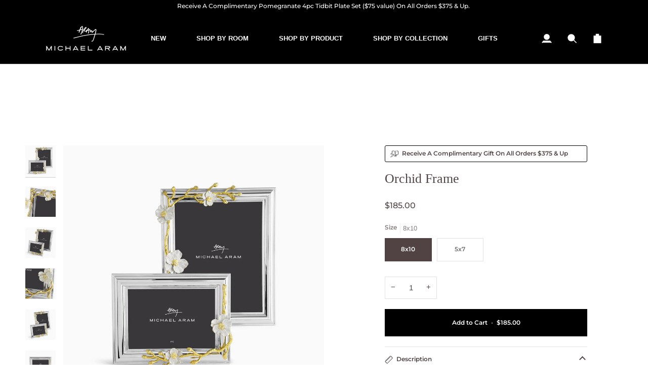

--- FILE ---
content_type: text/html; charset=utf-8
request_url: https://us.michaelaram.com/products/orchid-frame
body_size: 79535
content:
<!doctype html>




<html class="no-js" lang="en" ><head>
  <meta Charset="utf-8>
    <meta http-equiv="X-UA-Compatible" content="IE=edge,chrome=1">
    <meta name="viewport" content="width=device-width, initial-scale=1, viewport-fit=cover">
    <meta name="theme-color" content="#000000"><link rel="canonical" href="https://michaelaram.com/products/orchid-frame"><!-- ======================= Pipeline Theme V7.5.0 ========================= -->
  

  <!-- Preloading ================================================================== -->

<script>
window.addEventListener('load', function() {
  const fonts = [
    "",
    "",
    "//us.michaelaram.com/cdn/fonts/montserrat/montserrat_n5.07ef3781d9c78c8b93c98419da7ad4fbeebb6635.woff2"
  ];
  fonts.forEach(font => {
    const link = document.createElement('link');
    link.rel = 'preload';
    link.as = 'font';
    link.type = 'font/woff2';
    link.crossOrigin = 'anonymous';
    link.href = font;
    document.head.appendChild(link);
  });

  
});
</script>


  <!-- Title and description ================================================ --><link rel="shortcut icon" href="//us.michaelaram.com/cdn/shop/files/Michael_Aram_Signature_2_32x32.png?v=1675905477" type="image/png">
  <title>
    

    Orchid Frame
&ndash; Michael Aram

  </title><meta name="description" content="Orchid Frame handcrafted in brass, enamel, and marble. A luxury decorative piece blending delicate orchid-inspired artistry with timeless elegance.">
  <!-- /snippets/social-meta-tags.liquid --><meta property="og:site_name" content="Michael Aram">
<meta property="og:url" content="https://michaelaram.com/products/orchid-frame">
<meta property="og:title" content="Orchid Frame">
<meta property="og:type" content="product">
<meta property="og:description" content="Orchid Frame handcrafted in brass, enamel, and marble. A luxury decorative piece blending delicate orchid-inspired artistry with timeless elegance."><meta property="og:price:amount" content="185.00">
  <meta property="og:price:currency" content="USD">
      <meta property="og:image" content="http://us.michaelaram.com/cdn/shop/products/michael-aram-orchid-frame-677365.jpg?v=1747854321">
      <meta property="og:image:secure_url" content="https://us.michaelaram.com/cdn/shop/products/michael-aram-orchid-frame-677365.jpg?v=1747854321">
      <meta property="og:image:height" content="4000">
      <meta property="og:image:width" content="4000">
      <meta property="og:image" content="http://us.michaelaram.com/cdn/shop/products/michael-aram-orchid-frame-444030.jpg?v=1747854321">
      <meta property="og:image:secure_url" content="https://us.michaelaram.com/cdn/shop/products/michael-aram-orchid-frame-444030.jpg?v=1747854321">
      <meta property="og:image:height" content="4000">
      <meta property="og:image:width" content="4000">
      <meta property="og:image" content="http://us.michaelaram.com/cdn/shop/products/michael-aram-orchid-frame-411762.jpg?v=1747854321">
      <meta property="og:image:secure_url" content="https://us.michaelaram.com/cdn/shop/products/michael-aram-orchid-frame-411762.jpg?v=1747854321">
      <meta property="og:image:height" content="4000">
      <meta property="og:image:width" content="4000">
<meta property="twitter:image" content="http://us.michaelaram.com/cdn/shop/products/michael-aram-orchid-frame-677365_1200x1200.jpg?v=1747854321">

<meta name="twitter:site" content="@">
<meta name="twitter:card" content="summary_large_image">
<meta name="twitter:title" content="Orchid Frame">
<meta name="twitter:description" content="Orchid Frame handcrafted in brass, enamel, and marble. A luxury decorative piece blending delicate orchid-inspired artistry with timeless elegance."><!-- CSS ================================================================== -->

  <link href="//us.michaelaram.com/cdn/shop/t/203/assets/font-settings.css?v=20188666403464042531767037267" rel="stylesheet" type="text/css" media="all" />

  <!-- /snippets/css-variables.liquid -->


<style data-shopify>

:root {
/* ================ Layout Variables ================ */






--LAYOUT-WIDTH: 1200px;
--LAYOUT-GUTTER: 30px;
--LAYOUT-GUTTER-OFFSET: -30px;
--NAV-GUTTER: 15px;
--LAYOUT-OUTER: 50px;

/* ================ Product video ================ */

--COLOR-VIDEO-BG: #f2f2f2;


/* ================ Color Variables ================ */

/* === Backgrounds ===*/
--COLOR-BG: #ffffff;
--COLOR-BG-ACCENT: #fafafa;

/* === Text colors ===*/
--COLOR-TEXT-DARK: #514343;
--COLOR-TEXT: #707070;
--COLOR-TEXT-LIGHT: #9b9b9b;

/* === Bright color ===*/
--COLOR-PRIMARY: #000000;
--COLOR-PRIMARY-HOVER: #000000;
--COLOR-PRIMARY-FADE: rgba(0, 0, 0, 0.05);
--COLOR-PRIMARY-FADE-HOVER: rgba(0, 0, 0, 0.1);--COLOR-PRIMARY-OPPOSITE: #ffffff;

/* === Secondary/link Color ===*/
--COLOR-SECONDARY: #000000;
--COLOR-SECONDARY-HOVER: #000000;
--COLOR-SECONDARY-FADE: rgba(0, 0, 0, 0.05);
--COLOR-SECONDARY-FADE-HOVER: rgba(0, 0, 0, 0.1);--COLOR-SECONDARY-OPPOSITE: #ffffff;

/* === Shades of grey ===*/
--COLOR-A5:  rgba(112, 112, 112, 0.05);
--COLOR-A10: rgba(112, 112, 112, 0.1);
--COLOR-A20: rgba(112, 112, 112, 0.2);
--COLOR-A35: rgba(112, 112, 112, 0.35);
--COLOR-A50: rgba(112, 112, 112, 0.5);
--COLOR-A80: rgba(112, 112, 112, 0.8);
--COLOR-A90: rgba(112, 112, 112, 0.9);
--COLOR-A95: rgba(112, 112, 112, 0.95);


/* ================ Inverted Color Variables ================ */

--INVERSE-BG: #000000;
--INVERSE-BG-ACCENT: #000000;

/* === Text colors ===*/
--INVERSE-TEXT-DARK: #ffffff;
--INVERSE-TEXT: #f7f5f4;
--INVERSE-TEXT-LIGHT: #adacab;

/* === Bright color ===*/
--INVERSE-PRIMARY: #ffffff;
--INVERSE-PRIMARY-HOVER: #d9d9d9;
--INVERSE-PRIMARY-FADE: rgba(255, 255, 255, 0.05);
--INVERSE-PRIMARY-FADE-HOVER: rgba(255, 255, 255, 0.1);--INVERSE-PRIMARY-OPPOSITE: #0d0d0d;


/* === Second Color ===*/
--INVERSE-SECONDARY: #ffffff;
--INVERSE-SECONDARY-HOVER: #d9d9d9;
--INVERSE-SECONDARY-FADE: rgba(255, 255, 255, 0.05);
--INVERSE-SECONDARY-FADE-HOVER: rgba(255, 255, 255, 0.1);--INVERSE-SECONDARY-OPPOSITE: #0d0d0d;


/* === Shades of grey ===*/
--INVERSE-A5:  rgba(247, 245, 244, 0.05);
--INVERSE-A10: rgba(247, 245, 244, 0.1);
--INVERSE-A20: rgba(247, 245, 244, 0.2);
--INVERSE-A35: rgba(247, 245, 244, 0.3);
--INVERSE-A80: rgba(247, 245, 244, 0.8);
--INVERSE-A90: rgba(247, 245, 244, 0.9);
--INVERSE-A95: rgba(247, 245, 244, 0.95);


/* ================ Bright Color Variables ================ */

--BRIGHT-BG: #ffffff;
--BRIGHT-BG-ACCENT: #f7f5f4;

/* === Text colors ===*/
--BRIGHT-TEXT-DARK: #404040;
--BRIGHT-TEXT: #000000;
--BRIGHT-TEXT-LIGHT: #4d4d4d;

/* === Bright color ===*/
--BRIGHT-PRIMARY: #000000;
--BRIGHT-PRIMARY-HOVER: #000000;
--BRIGHT-PRIMARY-FADE: rgba(0, 0, 0, 0.05);
--BRIGHT-PRIMARY-FADE-HOVER: rgba(0, 0, 0, 0.1);--BRIGHT-PRIMARY-OPPOSITE: #ffffff;


/* === Second Color ===*/
--BRIGHT-SECONDARY: #4b5171;
--BRIGHT-SECONDARY-HOVER: #242a4b;
--BRIGHT-SECONDARY-FADE: rgba(75, 81, 113, 0.05);
--BRIGHT-SECONDARY-FADE-HOVER: rgba(75, 81, 113, 0.1);--BRIGHT-SECONDARY-OPPOSITE: #ffffff;


/* === Shades of grey ===*/
--BRIGHT-A5:  rgba(0, 0, 0, 0.05);
--BRIGHT-A10: rgba(0, 0, 0, 0.1);
--BRIGHT-A20: rgba(0, 0, 0, 0.2);
--BRIGHT-A35: rgba(0, 0, 0, 0.3);
--BRIGHT-A80: rgba(0, 0, 0, 0.8);
--BRIGHT-A90: rgba(0, 0, 0, 0.9);
--BRIGHT-A95: rgba(0, 0, 0, 0.95);


/* === Account Bar ===*/
--COLOR-ANNOUNCEMENT-BG: #ffffff;
--COLOR-ANNOUNCEMENT-TEXT: #000000;

/* === Nav and dropdown link background ===*/
--COLOR-NAV: #000000;
--COLOR-NAV-TEXT: #ffffff;
--COLOR-NAV-TEXT-DARK: #d9d9d9;
--COLOR-NAV-TEXT-LIGHT: #b3b3b3;
--COLOR-NAV-BORDER: #c9c9c9;
--COLOR-NAV-A10: rgba(255, 255, 255, 0.1);
--COLOR-NAV-A50: rgba(255, 255, 255, 0.5);
--COLOR-HIGHLIGHT-LINK: #ffffff;

/* === Site Footer ===*/
--COLOR-FOOTER-BG: #000000;
--COLOR-FOOTER-TEXT: #ffffff;
--COLOR-FOOTER-A5: rgba(255, 255, 255, 0.05);
--COLOR-FOOTER-A15: rgba(255, 255, 255, 0.15);
--COLOR-FOOTER-A90: rgba(255, 255, 255, 0.9);

/* === Sub-Footer ===*/
--COLOR-SUB-FOOTER-BG: #000000;
--COLOR-SUB-FOOTER-TEXT: #c9c9c9;
--COLOR-SUB-FOOTER-A5: rgba(201, 201, 201, 0.05);
--COLOR-SUB-FOOTER-A15: rgba(201, 201, 201, 0.15);
--COLOR-SUB-FOOTER-A90: rgba(201, 201, 201, 0.9);

/* === Products ===*/
--PRODUCT-GRID-ASPECT-RATIO: 100%;

/* === Product badges ===*/
--COLOR-BADGE: #ffffff;
--COLOR-BADGE-TEXT: #222222;
--COLOR-BADGE-TEXT-DARK: #000000;
--COLOR-BADGE-TEXT-HOVER: #484848;
--COLOR-BADGE-HAIRLINE: #f4f4f4;

/* === Product item slider ===*/--COLOR-PRODUCT-SLIDER: #ffffff;--COLOR-PRODUCT-SLIDER-OPPOSITE: rgba(13, 13, 13, 0.06);/* === disabled form colors ===*/
--COLOR-DISABLED-BG: #f1f1f1;
--COLOR-DISABLED-TEXT: #cdcdcd;

--INVERSE-DISABLED-BG: #191918;
--INVERSE-DISABLED-TEXT: #565655;


/* === Tailwind RGBA Palette ===*/
--RGB-CANVAS: 255 255 255;
--RGB-CONTENT: 112 112 112;
--RGB-PRIMARY: 0 0 0;
--RGB-SECONDARY: 0 0 0;

--RGB-DARK-CANVAS: 0 0 0;
--RGB-DARK-CONTENT: 247 245 244;
--RGB-DARK-PRIMARY: 255 255 255;
--RGB-DARK-SECONDARY: 255 255 255;

--RGB-BRIGHT-CANVAS: 255 255 255;
--RGB-BRIGHT-CONTENT: 0 0 0;
--RGB-BRIGHT-PRIMARY: 0 0 0;
--RGB-BRIGHT-SECONDARY: 75 81 113;

--RGB-PRIMARY-CONTRAST: 255 255 255;
--RGB-SECONDARY-CONTRAST: 255 255 255;

--RGB-DARK-PRIMARY-CONTRAST: 13 13 13;
--RGB-DARK-SECONDARY-CONTRAST: 13 13 13;

--RGB-BRIGHT-PRIMARY-CONTRAST: 255 255 255;
--RGB-BRIGHT-SECONDARY-CONTRAST: 255 255 255;


/* === Button Radius === */
--BUTTON-RADIUS: 0px;


/* === Icon Stroke Width === */
--ICON-STROKE-WIDTH: 2px;


/* ================ Typography ================ */

--FONT-STACK-BODY: Helvetica, Arial, sans-serif;
--FONT-STYLE-BODY: normal;
--FONT-WEIGHT-BODY: 400;
--FONT-WEIGHT-BODY-BOLD: 700;
--FONT-ADJUST-BODY: 1.0;

  --FONT-BODY-TRANSFORM: none;
  --FONT-BODY-LETTER-SPACING: normal;


--FONT-STACK-HEADING: "New York", Iowan Old Style, Apple Garamond, Baskerville, Times New Roman, Droid Serif, Times, Source Serif Pro, serif, Apple Color Emoji, Segoe UI Emoji, Segoe UI Symbol;
--FONT-STYLE-HEADING: normal;
--FONT-WEIGHT-HEADING: 400;
--FONT-WEIGHT-HEADING-BOLD: 700;
--FONT-ADJUST-HEADING: 1.0;

  --FONT-HEADING-TRANSFORM: none;
  --FONT-HEADING-LETTER-SPACING: normal;


--FONT-STACK-ACCENT: Montserrat, Iowan Old Style, Apple Garamond, Baskerville, Times New Roman, Droid Serif, Times, Source Serif Pro, serif, Apple Color Emoji, Segoe UI Emoji, Segoe UI Symbol;
--FONT-STYLE-ACCENT: normal;
--FONT-WEIGHT-ACCENT: 500;
--FONT-WEIGHT-ACCENT-BOLD: 600;
--FONT-ADJUST-ACCENT: 0.9;

  --FONT-ACCENT-TRANSFORM: none;
  --FONT-ACCENT-LETTER-SPACING: normal;


--TYPE-STACK-NAV: Helvetica, Arial, sans-serif;
--TYPE-STYLE-NAV: normal;
--TYPE-ADJUST-NAV: 1.0;
--TYPE-WEIGHT-NAV: 700;

  --FONT-NAV-TRANSFORM: none;
  --FONT-NAV-LETTER-SPACING: normal;


--TYPE-STACK-BUTTON: Montserrat, sans-serif;
--TYPE-STYLE-BUTTON: normal;
--TYPE-ADJUST-BUTTON: 0.9;
--TYPE-WEIGHT-BUTTON: 600;

  --FONT-BUTTON-TRANSFORM: none;
  --FONT-BUTTON-LETTER-SPACING: normal;


--TYPE-STACK-KICKER: Montserrat, sans-serif;
--TYPE-STYLE-KICKER: normal;
--TYPE-ADJUST-KICKER: 0.9;
--TYPE-WEIGHT-KICKER: 600;

  --FONT-KICKER-TRANSFORM: none;
  --FONT-KICKER-LETTER-SPACING: normal;




--ICO-SELECT: url('//us.michaelaram.com/cdn/shop/t/203/assets/ico-select.svg?v=154856364088551293151767037267');


/* ================ Photo correction ================ */
--PHOTO-CORRECTION: 98%;


  <!-- /snippets/css-variables-contrast.liquid -->



--COLOR-TEXT-DARK: #382929;
--COLOR-TEXT:#514343;
--COLOR-TEXT-LIGHT: #707070;

--INVERSE-TEXT-DARK: #ffffff;
--INVERSE-TEXT: #ffffff;
--INVERSE-TEXT-LIGHT: #f7f5f4;


}


/* ================ Typography ================ */
/* ================ type-scale.com ============ */

/* 1.16 base 13 */
:root {
 --font-1: 10px;
 --font-2: 11.3px;
 --font-3: 12px;
 --font-4: 13px;
 --font-5: 15.5px;
 --font-6: 17px;
 --font-7: 20px;
 --font-8: 23.5px;
 --font-9: 27px;
 --font-10:32px;
 --font-11:37px;
 --font-12:43px;
 --font-13:49px;
 --font-14:57px;
 --font-15:67px;
}

/* 1.175 base 13.5 */
@media only screen and (min-width: 480px) and (max-width: 1099px) {
  :root {
    --font-1: 10px;
    --font-2: 11.5px;
    --font-3: 12.5px;
    --font-4: 13.5px;
    --font-5: 16px;
    --font-6: 18px;
    --font-7: 21px;
    --font-8: 25px;
    --font-9: 29px;
    --font-10:34px;
    --font-11:40px;
    --font-12:47px;
    --font-13:56px;
    --font-14:65px;
   --font-15:77px;
  }
}
/* 1.22 base 14.5 */
@media only screen and (min-width: 1100px) {
  :root {
    --font-1: 10px;
    --font-2: 11.5px;
    --font-3: 13px;
    --font-4: 14.5px;
    --font-5: 17.5px;
    --font-6: 22px;
    --font-7: 26px;
    --font-8: 32px;
    --font-9: 39px;
    --font-10:48px;
    --font-11:58px;
    --font-12:71px;
    --font-13:87px;
    --font-14:106px;
    --font-15:129px;
 }
}


</style>


  <link href="//us.michaelaram.com/cdn/shop/t/203/assets/theme.css?v=94065664544962540351768600088" rel="stylesheet" type="text/css" media="all" />
 <script>
    // removed
    document.documentElement.className = document.documentElement.className.replace('no-js', 'js');

    let root = '/';
    if (root[root.length - 1] !== '/') {
      root = `${root}/`;
    }
    var theme = {
      routes: {
        root_url: root,
        cart: '/cart',
        cart_add_url: '/cart/add',
        product_recommendations_url: '/recommendations/products',
        account_addresses_url: '/account/addresses',
        predictive_search_url: '/search/suggest'
      },
      state: {
        cartOpen: null,
      },
      sizes: {
        small: 480,
        medium: 768,
        large: 1100,
        widescreen: 1400
      },
      assets: {
        photoswipe: '//us.michaelaram.com/cdn/shop/t/203/assets/photoswipe.js?v=169308975333299535361767037267',
        smoothscroll: '//us.michaelaram.com/cdn/shop/t/203/assets/smoothscroll.js?v=37906625415260927261767037267',
        swatches: '//us.michaelaram.com/cdn/shop/t/203/assets/swatches.json?v=154940297821828866241767037267',
        noImage: '//us.michaelaram.com/cdn/shopifycloud/storefront/assets/no-image-2048-a2addb12.gif',
        
        
        base: '//us.michaelaram.com/cdn/shop/t/203/assets/'
        
      },
      strings: {
        swatchesKey: "Color, Colour",
        addToCart: "Add to Cart",
        estimateShipping: "Estimate shipping",
        noShippingAvailable: "We do not ship to this destination.",
        free: "Free",
        from: "From",
        preOrder: "Pre-order",
        soldOut: "Sold Out",
        sale: "Sale",
        subscription: "Subscription",
        unavailable: "Unavailable",
        unitPrice: "Unit price",
        unitPriceSeparator: "per",
        stockout: "All available stock is in cart",
        products: "Products",
        pages: "Pages",
        collections: "Collections",
        resultsFor: "Results for",
        noResultsFor: "No results for",
        articles: "Articles",
        successMessage: "Link copied to clipboard",
      },
      settings: {
        badge_sale_type: "percentage",
        animate_hover: false,
        animate_scroll: false,
        show_locale_desktop: null,
        show_locale_mobile: null,
        show_currency_desktop: null,
        show_currency_mobile: null,
        currency_select_type: "country",
        currency_code_enable: false,
        cycle_images_hover_delay: 1.5
      },
      info: {
        name: 'pipeline'
      },
      version: '7.5.0',
      moneyFormat: "${{amount}}",
      shopCurrency: "USD",
      currencyCode: "USD"
    }
    let windowInnerHeight = window.innerHeight;
    document.documentElement.style.setProperty('--full-screen', `${windowInnerHeight}px`);
    document.documentElement.style.setProperty('--three-quarters', `${windowInnerHeight * 0.75}px`);
    document.documentElement.style.setProperty('--two-thirds', `${windowInnerHeight * 0.66}px`);
    document.documentElement.style.setProperty('--one-half', `${windowInnerHeight * 0.5}px`);
    document.documentElement.style.setProperty('--one-third', `${windowInnerHeight * 0.33}px`);
    document.documentElement.style.setProperty('--one-fifth', `${windowInnerHeight * 0.2}px`);

    window.isRTL = document.documentElement.getAttribute('dir') === 'rtl';
  </script><script>
    (function () {
      function onPageShowEvents() {
        if ('requestIdleCallback' in window) {
          requestIdleCallback(initCartEvent, { timeout: 500 })
        } else {
          initCartEvent()
        }
        function initCartEvent(){
          window.fetch(window.theme.routes.cart + '.js')
          .then((response) => {
            if(!response.ok){
              throw {status: response.statusText};
            }
            return response.json();
          })
          .then((response) => {
            document.dispatchEvent(new CustomEvent('theme:cart:change', {
              detail: {
                cart: response,
              },
              bubbles: true,
            }));
            return response;
          })
          .catch((e) => {
            console.error(e);
          });
        }
      };
      window.onpageshow = onPageShowEvents;
    })();
  </script>

  <script type="text/javascript">
    if (window.MSInputMethodContext && document.documentMode) {
      var scripts = document.getElementsByTagName('script')[0];
      var polyfill = document.createElement("script");
      polyfill.defer = true;
      polyfill.src = "//us.michaelaram.com/cdn/shop/t/203/assets/ie11.js?v=144489047535103983231767037267";

      scripts.parentNode.insertBefore(polyfill, scripts);
    }
  </script>

  <!-- Shopify app scripts =========================================================== -->


<script>window.performance && window.performance.mark && window.performance.mark('shopify.content_for_header.start');</script><meta name="google-site-verification" content="e591AKWoLv2DEUAIglvbNkdR-fGfLpEaJcfVr0ijHEI">
<meta name="facebook-domain-verification" content="7o6qi0aguqpenfi16ybxdxfqiwgij7">
<meta id="shopify-digital-wallet" name="shopify-digital-wallet" content="/25834618940/digital_wallets/dialog">
<meta name="shopify-checkout-api-token" content="cf202e0d42cc42aae608d04afe260bd8">
<meta id="in-context-paypal-metadata" data-shop-id="25834618940" data-venmo-supported="true" data-environment="production" data-locale="en_US" data-paypal-v4="true" data-currency="USD">
<link rel="alternate" hreflang="x-default" href="https://michaelaram.com/products/orchid-frame">
<link rel="alternate" hreflang="en-CA" href="https://michaelaram.com/en-ca/products/orchid-frame">
<link rel="alternate" hreflang="en-US" href="https://michaelaram.com/products/orchid-frame">
<link rel="alternate" type="application/json+oembed" href="https://michaelaram.com/products/orchid-frame.oembed">
<script async="async" src="/checkouts/internal/preloads.js?locale=en-US"></script>
<link rel="preconnect" href="https://shop.app" crossorigin="anonymous">
<script async="async" src="https://shop.app/checkouts/internal/preloads.js?locale=en-US&shop_id=25834618940" crossorigin="anonymous"></script>
<script id="apple-pay-shop-capabilities" type="application/json">{"shopId":25834618940,"countryCode":"US","currencyCode":"USD","merchantCapabilities":["supports3DS"],"merchantId":"gid:\/\/shopify\/Shop\/25834618940","merchantName":"Michael Aram","requiredBillingContactFields":["postalAddress","email","phone"],"requiredShippingContactFields":["postalAddress","email","phone"],"shippingType":"shipping","supportedNetworks":["visa","masterCard","amex","discover","elo","jcb"],"total":{"type":"pending","label":"Michael Aram","amount":"1.00"},"shopifyPaymentsEnabled":true,"supportsSubscriptions":true}</script>
<script id="shopify-features" type="application/json">{"accessToken":"cf202e0d42cc42aae608d04afe260bd8","betas":["rich-media-storefront-analytics"],"domain":"us.michaelaram.com","predictiveSearch":true,"shopId":25834618940,"locale":"en"}</script>
<script>var Shopify = Shopify || {};
Shopify.shop = "michael-aram.myshopify.com";
Shopify.locale = "en";
Shopify.currency = {"active":"USD","rate":"1.0"};
Shopify.country = "US";
Shopify.theme = {"name":"BEDDING SWITCH 2026","id":175534440641,"schema_name":"Pipeline","schema_version":"7.5.0","theme_store_id":739,"role":"main"};
Shopify.theme.handle = "null";
Shopify.theme.style = {"id":null,"handle":null};
Shopify.cdnHost = "us.michaelaram.com/cdn";
Shopify.routes = Shopify.routes || {};
Shopify.routes.root = "/";</script>
<script type="module">!function(o){(o.Shopify=o.Shopify||{}).modules=!0}(window);</script>
<script>!function(o){function n(){var o=[];function n(){o.push(Array.prototype.slice.apply(arguments))}return n.q=o,n}var t=o.Shopify=o.Shopify||{};t.loadFeatures=n(),t.autoloadFeatures=n()}(window);</script>
<script>
  window.ShopifyPay = window.ShopifyPay || {};
  window.ShopifyPay.apiHost = "shop.app\/pay";
  window.ShopifyPay.redirectState = null;
</script>
<script id="shop-js-analytics" type="application/json">{"pageType":"product"}</script>
<script defer="defer" async type="module" src="//us.michaelaram.com/cdn/shopifycloud/shop-js/modules/v2/client.init-shop-cart-sync_C5BV16lS.en.esm.js"></script>
<script defer="defer" async type="module" src="//us.michaelaram.com/cdn/shopifycloud/shop-js/modules/v2/chunk.common_CygWptCX.esm.js"></script>
<script type="module">
  await import("//us.michaelaram.com/cdn/shopifycloud/shop-js/modules/v2/client.init-shop-cart-sync_C5BV16lS.en.esm.js");
await import("//us.michaelaram.com/cdn/shopifycloud/shop-js/modules/v2/chunk.common_CygWptCX.esm.js");

  window.Shopify.SignInWithShop?.initShopCartSync?.({"fedCMEnabled":true,"windoidEnabled":true});

</script>
<script>
  window.Shopify = window.Shopify || {};
  if (!window.Shopify.featureAssets) window.Shopify.featureAssets = {};
  window.Shopify.featureAssets['shop-js'] = {"shop-cart-sync":["modules/v2/client.shop-cart-sync_ZFArdW7E.en.esm.js","modules/v2/chunk.common_CygWptCX.esm.js"],"init-fed-cm":["modules/v2/client.init-fed-cm_CmiC4vf6.en.esm.js","modules/v2/chunk.common_CygWptCX.esm.js"],"shop-button":["modules/v2/client.shop-button_tlx5R9nI.en.esm.js","modules/v2/chunk.common_CygWptCX.esm.js"],"shop-cash-offers":["modules/v2/client.shop-cash-offers_DOA2yAJr.en.esm.js","modules/v2/chunk.common_CygWptCX.esm.js","modules/v2/chunk.modal_D71HUcav.esm.js"],"init-windoid":["modules/v2/client.init-windoid_sURxWdc1.en.esm.js","modules/v2/chunk.common_CygWptCX.esm.js"],"shop-toast-manager":["modules/v2/client.shop-toast-manager_ClPi3nE9.en.esm.js","modules/v2/chunk.common_CygWptCX.esm.js"],"init-shop-email-lookup-coordinator":["modules/v2/client.init-shop-email-lookup-coordinator_B8hsDcYM.en.esm.js","modules/v2/chunk.common_CygWptCX.esm.js"],"init-shop-cart-sync":["modules/v2/client.init-shop-cart-sync_C5BV16lS.en.esm.js","modules/v2/chunk.common_CygWptCX.esm.js"],"avatar":["modules/v2/client.avatar_BTnouDA3.en.esm.js"],"pay-button":["modules/v2/client.pay-button_FdsNuTd3.en.esm.js","modules/v2/chunk.common_CygWptCX.esm.js"],"init-customer-accounts":["modules/v2/client.init-customer-accounts_DxDtT_ad.en.esm.js","modules/v2/client.shop-login-button_C5VAVYt1.en.esm.js","modules/v2/chunk.common_CygWptCX.esm.js","modules/v2/chunk.modal_D71HUcav.esm.js"],"init-shop-for-new-customer-accounts":["modules/v2/client.init-shop-for-new-customer-accounts_ChsxoAhi.en.esm.js","modules/v2/client.shop-login-button_C5VAVYt1.en.esm.js","modules/v2/chunk.common_CygWptCX.esm.js","modules/v2/chunk.modal_D71HUcav.esm.js"],"shop-login-button":["modules/v2/client.shop-login-button_C5VAVYt1.en.esm.js","modules/v2/chunk.common_CygWptCX.esm.js","modules/v2/chunk.modal_D71HUcav.esm.js"],"init-customer-accounts-sign-up":["modules/v2/client.init-customer-accounts-sign-up_CPSyQ0Tj.en.esm.js","modules/v2/client.shop-login-button_C5VAVYt1.en.esm.js","modules/v2/chunk.common_CygWptCX.esm.js","modules/v2/chunk.modal_D71HUcav.esm.js"],"shop-follow-button":["modules/v2/client.shop-follow-button_Cva4Ekp9.en.esm.js","modules/v2/chunk.common_CygWptCX.esm.js","modules/v2/chunk.modal_D71HUcav.esm.js"],"checkout-modal":["modules/v2/client.checkout-modal_BPM8l0SH.en.esm.js","modules/v2/chunk.common_CygWptCX.esm.js","modules/v2/chunk.modal_D71HUcav.esm.js"],"lead-capture":["modules/v2/client.lead-capture_Bi8yE_yS.en.esm.js","modules/v2/chunk.common_CygWptCX.esm.js","modules/v2/chunk.modal_D71HUcav.esm.js"],"shop-login":["modules/v2/client.shop-login_D6lNrXab.en.esm.js","modules/v2/chunk.common_CygWptCX.esm.js","modules/v2/chunk.modal_D71HUcav.esm.js"],"payment-terms":["modules/v2/client.payment-terms_CZxnsJam.en.esm.js","modules/v2/chunk.common_CygWptCX.esm.js","modules/v2/chunk.modal_D71HUcav.esm.js"]};
</script>
<script>(function() {
  var isLoaded = false;
  function asyncLoad() {
    if (isLoaded) return;
    isLoaded = true;
    var urls = ["","\/\/cdn.shopify.com\/proxy\/a458933a9912d930d1427d99dccce8d34e0f6e7d9664e5984fce496e1ad828c1\/bingshoppingtool-t2app-prod.trafficmanager.net\/api\/ShopifyMT\/v1\/uet\/tracking_script?shop=michael-aram.myshopify.com\u0026sp-cache-control=cHVibGljLCBtYXgtYWdlPTkwMA","https:\/\/cloudsearch-1f874.kxcdn.com\/shopify.js?markets=1\u0026appEmbedOnly=1\u0026shop=michael-aram.myshopify.com","\/\/cdn.shopify.com\/proxy\/e723e74de82236c033f5c1d36671b8844285b0bb4d47cdb3957ef7e51dcc366f\/cdn.bogos.io\/script_tag\/secomapp.scripttag.js?shop=michael-aram.myshopify.com\u0026sp-cache-control=cHVibGljLCBtYXgtYWdlPTkwMA"];
    for (var i = 0; i < urls.length; i++) {
      var s = document.createElement('script');
      s.type = 'text/javascript';
      s.async = true;
      s.src = urls[i];
      var x = document.getElementsByTagName('script')[0];
      x.parentNode.insertBefore(s, x);
    }
  };
  if(window.attachEvent) {
    window.attachEvent('onload', asyncLoad);
  } else {
    window.addEventListener('load', asyncLoad, false);
  }
})();</script>
<script id="__st">var __st={"a":25834618940,"offset":-18000,"reqid":"d188dafb-9256-492c-bfd6-5a28bea36628-1768665317","pageurl":"us.michaelaram.com\/products\/orchid-frame","u":"b7f2a1e7782d","p":"product","rtyp":"product","rid":7494384615617};</script>
<script>window.ShopifyPaypalV4VisibilityTracking = true;</script>
<script id="captcha-bootstrap">!function(){'use strict';const t='contact',e='account',n='new_comment',o=[[t,t],['blogs',n],['comments',n],[t,'customer']],c=[[e,'customer_login'],[e,'guest_login'],[e,'recover_customer_password'],[e,'create_customer']],r=t=>t.map((([t,e])=>`form[action*='/${t}']:not([data-nocaptcha='true']) input[name='form_type'][value='${e}']`)).join(','),a=t=>()=>t?[...document.querySelectorAll(t)].map((t=>t.form)):[];function s(){const t=[...o],e=r(t);return a(e)}const i='password',u='form_key',d=['recaptcha-v3-token','g-recaptcha-response','h-captcha-response',i],f=()=>{try{return window.sessionStorage}catch{return}},m='__shopify_v',_=t=>t.elements[u];function p(t,e,n=!1){try{const o=window.sessionStorage,c=JSON.parse(o.getItem(e)),{data:r}=function(t){const{data:e,action:n}=t;return t[m]||n?{data:e,action:n}:{data:t,action:n}}(c);for(const[e,n]of Object.entries(r))t.elements[e]&&(t.elements[e].value=n);n&&o.removeItem(e)}catch(o){console.error('form repopulation failed',{error:o})}}const l='form_type',E='cptcha';function T(t){t.dataset[E]=!0}const w=window,h=w.document,L='Shopify',v='ce_forms',y='captcha';let A=!1;((t,e)=>{const n=(g='f06e6c50-85a8-45c8-87d0-21a2b65856fe',I='https://cdn.shopify.com/shopifycloud/storefront-forms-hcaptcha/ce_storefront_forms_captcha_hcaptcha.v1.5.2.iife.js',D={infoText:'Protected by hCaptcha',privacyText:'Privacy',termsText:'Terms'},(t,e,n)=>{const o=w[L][v],c=o.bindForm;if(c)return c(t,g,e,D).then(n);var r;o.q.push([[t,g,e,D],n]),r=I,A||(h.body.append(Object.assign(h.createElement('script'),{id:'captcha-provider',async:!0,src:r})),A=!0)});var g,I,D;w[L]=w[L]||{},w[L][v]=w[L][v]||{},w[L][v].q=[],w[L][y]=w[L][y]||{},w[L][y].protect=function(t,e){n(t,void 0,e),T(t)},Object.freeze(w[L][y]),function(t,e,n,w,h,L){const[v,y,A,g]=function(t,e,n){const i=e?o:[],u=t?c:[],d=[...i,...u],f=r(d),m=r(i),_=r(d.filter((([t,e])=>n.includes(e))));return[a(f),a(m),a(_),s()]}(w,h,L),I=t=>{const e=t.target;return e instanceof HTMLFormElement?e:e&&e.form},D=t=>v().includes(t);t.addEventListener('submit',(t=>{const e=I(t);if(!e)return;const n=D(e)&&!e.dataset.hcaptchaBound&&!e.dataset.recaptchaBound,o=_(e),c=g().includes(e)&&(!o||!o.value);(n||c)&&t.preventDefault(),c&&!n&&(function(t){try{if(!f())return;!function(t){const e=f();if(!e)return;const n=_(t);if(!n)return;const o=n.value;o&&e.removeItem(o)}(t);const e=Array.from(Array(32),(()=>Math.random().toString(36)[2])).join('');!function(t,e){_(t)||t.append(Object.assign(document.createElement('input'),{type:'hidden',name:u})),t.elements[u].value=e}(t,e),function(t,e){const n=f();if(!n)return;const o=[...t.querySelectorAll(`input[type='${i}']`)].map((({name:t})=>t)),c=[...d,...o],r={};for(const[a,s]of new FormData(t).entries())c.includes(a)||(r[a]=s);n.setItem(e,JSON.stringify({[m]:1,action:t.action,data:r}))}(t,e)}catch(e){console.error('failed to persist form',e)}}(e),e.submit())}));const S=(t,e)=>{t&&!t.dataset[E]&&(n(t,e.some((e=>e===t))),T(t))};for(const o of['focusin','change'])t.addEventListener(o,(t=>{const e=I(t);D(e)&&S(e,y())}));const B=e.get('form_key'),M=e.get(l),P=B&&M;t.addEventListener('DOMContentLoaded',(()=>{const t=y();if(P)for(const e of t)e.elements[l].value===M&&p(e,B);[...new Set([...A(),...v().filter((t=>'true'===t.dataset.shopifyCaptcha))])].forEach((e=>S(e,t)))}))}(h,new URLSearchParams(w.location.search),n,t,e,['guest_login'])})(!0,!0)}();</script>
<script integrity="sha256-4kQ18oKyAcykRKYeNunJcIwy7WH5gtpwJnB7kiuLZ1E=" data-source-attribution="shopify.loadfeatures" defer="defer" src="//us.michaelaram.com/cdn/shopifycloud/storefront/assets/storefront/load_feature-a0a9edcb.js" crossorigin="anonymous"></script>
<script crossorigin="anonymous" defer="defer" src="//us.michaelaram.com/cdn/shopifycloud/storefront/assets/shopify_pay/storefront-65b4c6d7.js?v=20250812"></script>
<script data-source-attribution="shopify.dynamic_checkout.dynamic.init">var Shopify=Shopify||{};Shopify.PaymentButton=Shopify.PaymentButton||{isStorefrontPortableWallets:!0,init:function(){window.Shopify.PaymentButton.init=function(){};var t=document.createElement("script");t.src="https://us.michaelaram.com/cdn/shopifycloud/portable-wallets/latest/portable-wallets.en.js",t.type="module",document.head.appendChild(t)}};
</script>
<script data-source-attribution="shopify.dynamic_checkout.buyer_consent">
  function portableWalletsHideBuyerConsent(e){var t=document.getElementById("shopify-buyer-consent"),n=document.getElementById("shopify-subscription-policy-button");t&&n&&(t.classList.add("hidden"),t.setAttribute("aria-hidden","true"),n.removeEventListener("click",e))}function portableWalletsShowBuyerConsent(e){var t=document.getElementById("shopify-buyer-consent"),n=document.getElementById("shopify-subscription-policy-button");t&&n&&(t.classList.remove("hidden"),t.removeAttribute("aria-hidden"),n.addEventListener("click",e))}window.Shopify?.PaymentButton&&(window.Shopify.PaymentButton.hideBuyerConsent=portableWalletsHideBuyerConsent,window.Shopify.PaymentButton.showBuyerConsent=portableWalletsShowBuyerConsent);
</script>
<script data-source-attribution="shopify.dynamic_checkout.cart.bootstrap">document.addEventListener("DOMContentLoaded",(function(){function t(){return document.querySelector("shopify-accelerated-checkout-cart, shopify-accelerated-checkout")}if(t())Shopify.PaymentButton.init();else{new MutationObserver((function(e,n){t()&&(Shopify.PaymentButton.init(),n.disconnect())})).observe(document.body,{childList:!0,subtree:!0})}}));
</script>
<link id="shopify-accelerated-checkout-styles" rel="stylesheet" media="screen" href="https://us.michaelaram.com/cdn/shopifycloud/portable-wallets/latest/accelerated-checkout-backwards-compat.css" crossorigin="anonymous">
<style id="shopify-accelerated-checkout-cart">
        #shopify-buyer-consent {
  margin-top: 1em;
  display: inline-block;
  width: 100%;
}

#shopify-buyer-consent.hidden {
  display: none;
}

#shopify-subscription-policy-button {
  background: none;
  border: none;
  padding: 0;
  text-decoration: underline;
  font-size: inherit;
  cursor: pointer;
}

#shopify-subscription-policy-button::before {
  box-shadow: none;
}

      </style>

<script>window.performance && window.performance.mark && window.performance.mark('shopify.content_for_header.end');</script>


   <!-- Theme Javascript ============================================================== -->

  
<!-- BEGIN app block: shopify://apps/xcloud-search-product-filter/blocks/cloudsearch_opt/8ddbd0bf-e311-492e-ab28-69d0ad268fac --><!-- END app block --><!-- BEGIN app block: shopify://apps/varia-variants-on-collection/blocks/app-embed/f02b93b5-bd75-4d2b-b5d3-f13575a5d9da -->


   
    
<!-- END app block --><!-- BEGIN app block: shopify://apps/klaviyo-email-marketing-sms/blocks/klaviyo-onsite-embed/2632fe16-c075-4321-a88b-50b567f42507 -->












  <script async src="https://static.klaviyo.com/onsite/js/JhwRcQ/klaviyo.js?company_id=JhwRcQ"></script>
  <script>!function(){if(!window.klaviyo){window._klOnsite=window._klOnsite||[];try{window.klaviyo=new Proxy({},{get:function(n,i){return"push"===i?function(){var n;(n=window._klOnsite).push.apply(n,arguments)}:function(){for(var n=arguments.length,o=new Array(n),w=0;w<n;w++)o[w]=arguments[w];var t="function"==typeof o[o.length-1]?o.pop():void 0,e=new Promise((function(n){window._klOnsite.push([i].concat(o,[function(i){t&&t(i),n(i)}]))}));return e}}})}catch(n){window.klaviyo=window.klaviyo||[],window.klaviyo.push=function(){var n;(n=window._klOnsite).push.apply(n,arguments)}}}}();</script>

  
    <script id="viewed_product">
      if (item == null) {
        var _learnq = _learnq || [];

        var MetafieldReviews = null
        var MetafieldYotpoRating = null
        var MetafieldYotpoCount = null
        var MetafieldLooxRating = null
        var MetafieldLooxCount = null
        var okendoProduct = null
        var okendoProductReviewCount = null
        var okendoProductReviewAverageValue = null
        try {
          // The following fields are used for Customer Hub recently viewed in order to add reviews.
          // This information is not part of __kla_viewed. Instead, it is part of __kla_viewed_reviewed_items
          MetafieldReviews = {"rating":{"scale_min":"1.0","scale_max":"5.0","value":"5.0"},"rating_count":81};
          MetafieldYotpoRating = "5"
          MetafieldYotpoCount = "81"
          MetafieldLooxRating = null
          MetafieldLooxCount = null

          okendoProduct = null
          // If the okendo metafield is not legacy, it will error, which then requires the new json formatted data
          if (okendoProduct && 'error' in okendoProduct) {
            okendoProduct = null
          }
          okendoProductReviewCount = okendoProduct ? okendoProduct.reviewCount : null
          okendoProductReviewAverageValue = okendoProduct ? okendoProduct.reviewAverageValue : null
        } catch (error) {
          console.error('Error in Klaviyo onsite reviews tracking:', error);
        }

        var item = {
          Name: "Orchid Frame",
          ProductID: 7494384615617,
          Categories: ["ALL GIFTS","Best Sellers","Birthday Gifts","Decor","Engagement Gifts","Frames","Gifts for Her","Graduation Gifts","Home Decor","Home Office","Housewarming Gifts","Luxury Gifts Under $200","Luxury Handmade Birthday Gifts","Orchid Collection"],
          ImageURL: "https://us.michaelaram.com/cdn/shop/products/michael-aram-orchid-frame-677365_grande.jpg?v=1747854321",
          URL: "https://michaelaram.com/products/orchid-frame",
          Brand: "Tabletop \u0026 Decor",
          Price: "$140.00",
          Value: "140.00",
          CompareAtPrice: "$0.00"
        };
        _learnq.push(['track', 'Viewed Product', item]);
        _learnq.push(['trackViewedItem', {
          Title: item.Name,
          ItemId: item.ProductID,
          Categories: item.Categories,
          ImageUrl: item.ImageURL,
          Url: item.URL,
          Metadata: {
            Brand: item.Brand,
            Price: item.Price,
            Value: item.Value,
            CompareAtPrice: item.CompareAtPrice
          },
          metafields:{
            reviews: MetafieldReviews,
            yotpo:{
              rating: MetafieldYotpoRating,
              count: MetafieldYotpoCount,
            },
            loox:{
              rating: MetafieldLooxRating,
              count: MetafieldLooxCount,
            },
            okendo: {
              rating: okendoProductReviewAverageValue,
              count: okendoProductReviewCount,
            }
          }
        }]);
      }
    </script>
  




  <script>
    window.klaviyoReviewsProductDesignMode = false
  </script>







<!-- END app block --><!-- BEGIN app block: shopify://apps/addingwell/blocks/aw-gtm/c8ed21e7-0ac8-4249-8c91-cbdde850b5b8 --><script
  type="module"
>
  setTimeout(async function () {
    const keySessionStorage = 'aw_settings';
    let __AW__settings = JSON.parse(sessionStorage.getItem(keySessionStorage));
    if(!__AW__settings) {
      const awSettings = await fetch(
              "/apps/addingwell-proxy",
              {
                method: "GET",
                redirect: "follow",
                headers: {'Content-Type': 'application/json', 'Access-Control-Allow-Origin': '*'}
              }
      );
      if (awSettings.ok) {
        __AW__settings = await awSettings.json();
        sessionStorage.setItem(keySessionStorage, JSON.stringify(__AW__settings));
      } else {
        console.error('Addingwell - Loading proxy error', awSettings.status);
        return;
      }
    }

    if(__AW__settings.insertGtmTag && __AW__settings.gtmId) {
      let __AW__gtmUrl = 'https://www.googletagmanager.com/gtm.js';
      let __AW__isAddingwellCdn = false;
      if(__AW__settings.insertGtmUrl && __AW__settings.gtmUrl) {
        __AW__gtmUrl = __AW__settings.gtmUrl;
        __AW__isAddingwellCdn = __AW__settings.isAddingwellCdn;
      }

      (function(w,d,s,l,i){
        w[l]=w[l]||[];w[l].push({'gtm.start':new Date().getTime(),event:'gtm.js'});
        var f=d.getElementsByTagName(s)[0],j=d.createElement(s),dl=l!='dataLayer'?'&l='+l:'';
        j.async=true;
        j.src=`${__AW__gtmUrl}?${__AW__isAddingwellCdn ? 'awl' : 'id'}=`+(__AW__isAddingwellCdn ? i.replace(/^GTM-/, '') : i)+dl;f.parentNode.insertBefore(j,f);
      })(window,document,'script',`${__AW__settings.dataLayerVariableName}`,`${__AW__settings.gtmId}`);
    }

    const __AW__getEventNameWithSuffix = (eventName) => {
      return eventName + (__AW__settings.dataLayerEventSuffix ? "_" + __AW__settings.dataLayerEventSuffix : "");
    }

    if(__AW__settings.enableDataLayer) {
      const MAX_ITEMS_BATCH = 10;
      const sendBatchEvents = (items, eventName, eventObject) => {
        let batch = [];
        for(let i  = 0; i < items.length; i++) {
          batch.push(items[i]);
          if(batch.length === MAX_ITEMS_BATCH || i === items.length - 1) {
            const eventClone = {
              ...eventObject,
              ecommerce: {
                ...eventObject.ecommerce,
                items: [...batch]
              }
            };
            window[__AW__settings.dataLayerVariableName].push({ ecommerce: null });
            window[__AW__settings.dataLayerVariableName].push({
              ...{'event': __AW__getEventNameWithSuffix(eventName)},
              ...eventClone
            });

            batch = [];
          }
        }
      }

      function __AW__filterNullOrEmpty(obj) {
        let filteredObj = {};

        for (let key in obj) {
          if (obj.hasOwnProperty(key)) {
            let value = obj[key];

            // If value is an object (and not null), recursively filter sub-elements
            if (typeof value === "object" && value !== null && value !== undefined) {
              let filteredSubObject = __AW__filterNullOrEmpty(value);

              // Add the filtered sub-object only if it's not empty
              if (Object.keys(filteredSubObject).length > 0) {
                filteredObj[key] = filteredSubObject;
              }
            } else {
              // Add the value only if it's neither null nor an empty string
              if (value !== null && value !== "" && value !== undefined) {
                filteredObj[key] = value;
              }
            }
          }
        }
        return filteredObj;
      }

      function getPageType(value) {
        const pageTypeMapping = {
          404: '404',
          article: 'article',
          blog: 'blog',
          cart: 'cart',
          collection: 'collection',
          gift_card: 'gift_card',
          index: 'homepage',
          product: 'product',
          search: 'searchresults',
          'customers/login': 'login',
          'customers/register': 'sign_up'
        };
        return pageTypeMapping[value] || 'other';
      }

      function pushDataLayerEvents() {
        window[__AW__settings.dataLayerVariableName] = window[__AW__settings.dataLayerVariableName] || [];  // init data layer if doesn't already exist
        const templateName = "product";
        const moneyFormat = "${{amount}}";

        const getFormattedPrice = (price) => {
          let formattedPrice = price;
          if(moneyFormat.indexOf("amount_with_period_and_space_separator") > -1) {
            formattedPrice = price.replace(' ', '');
          } else if(moneyFormat.indexOf("amount_with_space_separator") > -1) {
            formattedPrice = price.replace(' ', '').replace(',', '.');
          } else if(moneyFormat.indexOf("amount_no_decimals_with_space_separator") > -1) {
            formattedPrice = price.replace(' ', '');
          } else if(moneyFormat.indexOf("amount_with_apostrophe_separator") > -1) {
            formattedPrice = price.replace('\'', '');
          } else if(moneyFormat.indexOf("amount_no_decimals_with_comma_separator") > -1) {
            formattedPrice = price.replace('.', '');
          } else if(moneyFormat.indexOf("amount_with_comma_separator") > -1) {
            formattedPrice = price.replace('.', '').replace(',', '.');
          } else if(moneyFormat.indexOf("amount_no_decimals") > -1) {
            formattedPrice = price.replace(',', '');
          } else if(moneyFormat.indexOf("amount") > -1) {
            formattedPrice = price.replace(',', '');
          } else {
            formattedPrice = price.replace('.', '').replace(",", ".");
          }
          return parseFloat(formattedPrice);
        };
        /**********************
         * DATALAYER SECTIONS
         ***********************/
        /**
         * DATALAYER: User Data
         * Build user_data properties.
         */
        let newCustomer = true;
        window.__AW__UserData = {
          user_data: {
            new_customer: newCustomer,
          }
        };

        

        window.__AW__UserData = __AW__filterNullOrEmpty(window.__AW__UserData);
        
        // Ajout du hash SHA256 des champs sensibles de user_data (version robuste)
        async function sha256(str) {
          if (!str) return undefined;
          if (!(window.crypto && window.crypto.subtle)) {
            console.error('Crypto.subtle non supporté, hash impossible pour :', str);
            return undefined;
          }
          try {
            const buf = await window.crypto.subtle.digest('SHA-256', new TextEncoder().encode(str));
            return Array.from(new Uint8Array(buf)).map(x => x.toString(16).padStart(2, '0')).join('');
          } catch (e) {
            console.error('Erreur lors du hash SHA256 pour', str, e);
            return undefined;
          }
        }
        async function getUserDataHash(user_data) {
          const hashObj = {};
          if (!user_data) return hashObj;
          try {
            if (user_data.email_address) hashObj.email_address = await sha256(user_data.email_address);
            if (user_data.phone_number) hashObj.phone_number = await sha256(user_data.phone_number);
            if (user_data.address && typeof user_data.address === 'object') {
              hashObj.address = {};
              if (user_data.address.first_name) hashObj.address.first_name = await sha256(user_data.address.first_name);
              if (user_data.address.last_name) hashObj.address.last_name = await sha256(user_data.address.last_name);
              if (user_data.address.street) hashObj.address.street = await sha256(user_data.address.street);
              if (user_data.address.city) hashObj.address.city = await sha256(user_data.address.city);
              if (user_data.address.region) hashObj.address.region = await sha256(user_data.address.region);
              if (user_data.address.postal_code) hashObj.address.postal_code = await sha256(user_data.address.postal_code);
              if (user_data.address.country) hashObj.address.country = await sha256(user_data.address.country);
            }
          } catch (e) {
            console.error('Erreur lors du hash user_data_hashed', e);
          }
          return __AW__filterNullOrEmpty(hashObj);
        }
        (async function() {
          if (window.__AW__UserData && window.__AW__UserData.user_data) {
            window.__AW__UserData.user_data_hashed = await getUserDataHash(window.__AW__UserData.user_data);
          }
        })();
        
        window.__AW__UserData["page_type"] = getPageType(templateName);
        window[__AW__settings.dataLayerVariableName].push(window.__AW__UserData);

        window[__AW__settings.dataLayerVariableName].push({"event": __AW__getEventNameWithSuffix("page_view")});


        /**
         * DATALAYER: 404 Pages
         * Fire on 404 Pages */
        


        /**
         * DATALAYER: Blog Articles
         * Fire on Blog Article Pages */
        

        

        

        /** DATALAYER: Product List Page (Collections, Category)
         * Fire on all product listing pages. */

        const __AW__transformNumberToString = (value) => {
          if (value !== null && value !== undefined && typeof value === 'number') {
            return value.toString();
          }
          /** By Default return the current value */
          return value;
        };

        let discountPrice = 0.00;
        


        window.__AW__slaveShopifyCart = {"note":null,"attributes":{},"original_total_price":0,"total_price":0,"total_discount":0,"total_weight":0.0,"item_count":0,"items":[],"requires_shipping":false,"currency":"USD","items_subtotal_price":0,"cart_level_discount_applications":[],"checkout_charge_amount":0};
        /** DATALAYER: Product Page
         * Fire on all Product View pages. */
        

        var dl_ecom_quantity = 1;
        var dl_ecom_price = getFormattedPrice("140.00");
        var dl_ecom_value = dl_ecom_quantity * dl_ecom_price;

        var __AW__itemVariant = {"id":42300208971969,"title":"8x10","option1":"8x10","option2":null,"option3":null,"sku":"111011","requires_shipping":true,"taxable":true,"featured_image":{"id":33747219677377,"product_id":7494384615617,"position":11,"created_at":"2023-03-01T19:35:21-05:00","updated_at":"2025-05-21T15:05:22-04:00","alt":"Michael Aram Orchid Frame","width":4000,"height":4000,"src":"\/\/us.michaelaram.com\/cdn\/shop\/products\/michael-aram-orchid-frame-594352.jpg?v=1747854322","variant_ids":[42300208971969]},"available":true,"name":"Orchid Frame - 8x10","public_title":"8x10","options":["8x10"],"price":18500,"weight":1814,"compare_at_price":null,"inventory_management":"shopify","barcode":"790824101112","featured_media":{"alt":"Michael Aram Orchid Frame","id":26068915945665,"position":11,"preview_image":{"aspect_ratio":1.0,"height":4000,"width":4000,"src":"\/\/us.michaelaram.com\/cdn\/shop\/products\/michael-aram-orchid-frame-594352.jpg?v=1747854322"}},"requires_selling_plan":false,"selling_plan_allocations":[],"quantity_rule":{"min":1,"max":null,"increment":1}};
        var __AW__itemVariantQuantity = 863

        
        discountPrice = 0.00;
        

        
        
          
            
          
            
          
          
        
        

        const awEcommerceProduct = {
          ecommerce: {
            currency: "USD",
            value:  dl_ecom_value,
            'items': [{
              'item_id'             : __AW__transformNumberToString(7494384615617),
              'item_variant'        : __AW__itemVariant?.title || null,
              'item_variant_title'  : __AW__itemVariant?.title || null,
              'item_variant_id'     : __AW__transformNumberToString(__AW__itemVariant?.id || null),
              'item_product_id'     : __AW__transformNumberToString(7494384615617),
              'item_product_title'  : "Orchid Frame",
              'item_name'           : "Orchid Frame",
              'sku'                 : __AW__transformNumberToString(__AW__itemVariant?.sku || null),
              'discount'            : discountPrice,
              'price'               : dl_ecom_price,
              'item_brand'          : "Tabletop \u0026 Decor",
              'item_category'       : "Orchid",
              'item_list_id'        : null,
              'item_list_name'      : null,
              'quantity'            : dl_ecom_quantity,
              'inventory_quantity'  : __AW__itemVariantQuantity,
              'url'                 : "\/products\/orchid-frame"
            }]
          }
        };
        window[__AW__settings.dataLayerVariableName].push({ ecommerce: null });
        window[__AW__settings.dataLayerVariableName].push({
          ...{'event': __AW__getEventNameWithSuffix('view_item')},
          ...awEcommerceProduct
        });

        

        /** DATALAYER: Cart View
         * Fire anytime a user views their cart (non-dynamic) */
        

        let drawerCartAlreadyOpened = false;
        function observeCartDrawerOpen() {
          const cartDrawer = document.querySelector("cart-drawer");
          if (!cartDrawer) return;

          const observer = new MutationObserver(() => {
            const isOpen = cartDrawer.classList.contains("active") || cartDrawer.hasAttribute("open");
            if (isOpen && !drawerCartAlreadyOpened) {
              // Delayed view_cart to ensure to have cart update
              setTimeout(() => {
                drawerCartAlreadyOpened = true;
                const ecommerceDataLayer = {
                  ecommerce: {
                    currency: __AW__slaveShopifyCart.currency,
                    value: __AW__slaveShopifyCart.total_price / 100,
                    items: __AW__slaveShopifyCart.items.map(item => {
                      const price = (item.discounted_price ?? item.price) / 100;
                      const discount = (item.price - (item.discounted_price ?? 0)) / 100;
                      let coupon = "";
                      if (Array.isArray(item?.discounts)) {
                        coupon = item.discounts
                                .filter(discount => typeof discount?.title === 'string')
                                .map(discount => discount.title)
                                .join(', ');
                      }
                      return {
                        item_id: __AW__transformNumberToString(item.product_id),
                        item_variant: item.variant_title,
                        item_variant_title: item.variant_title,
                        item_variant_id: __AW__transformNumberToString(item.variant_id),
                        item_product_id: __AW__transformNumberToString(item.product_id),
                        item_product_title: item.product_title,
                        item_name: item.product_title,
                        price: price,
                        discount: discount,
                        item_brand: item.vendor,
                        item_category: item.product_type,
                        item_list_name: item.collection || '',
                        item_list_id: '',
                        quantity: item.quantity,
                        sku: __AW__transformNumberToString(item.sku),
                        coupon: coupon,
                        url: item.url
                      };
                    })
                  }
                };
                window[__AW__settings.dataLayerVariableName].push({ ecommerce: null });
                window[__AW__settings.dataLayerVariableName].push({
                  ...{'event': __AW__getEventNameWithSuffix('view_cart')},
                  ...ecommerceDataLayer
                });
              }, 1000)

            }

            if (!isOpen) {
              drawerCartAlreadyOpened = false;
            }
          });

          observer.observe(cartDrawer, {
            attributes: true,
            attributeFilter: ['class', 'open']
          });
        }

        observeCartDrawerOpen()


        /** DATALAYER: Search Results */
        var searchPage = new RegExp("search", "g");
        if(document.location.pathname.match(searchPage)){
          var __AW__items = [];
          

          const awEcommerceSearch = {
            search_term: null,
            results_count: null,
            ecommerce: {
              items : []
            }
          };
          sendBatchEvents(__AW__items, "search", awEcommerceSearch);
        }


        const cartRegex = /\/cart\/(add|change|update)(\.js|\.json)?(\?.*)?$/;
        const pendingCartEventName = "aw_pending_cart_event";

        if(sessionStorage.getItem(pendingCartEventName)) {
          scheduleCartSync();
        }

        if (!window.__AW__patchedFetch) {
          window.__AW__patchedFetch = true;
          patchFetch();
        }

        if (!window.__AW__patchedXHR) {
          window.__AW__patchedXHR = true ;
          patchXhr();
        }

        function patchXhr() {
          const Native = window.XMLHttpRequest;

          class WrappedXHR extends Native {
            send(body) {
              this.addEventListener('load', () => {
                try {
                  const abs = this.responseURL || '';
                  const u = new URL(abs, location.origin);
                  const mt = u.pathname + (u.search || '');
                  if (this.status === 200 && cartRegex.test(mt)) {
                    scheduleCartSync();
                  }
                } catch (e) {
                  console.error('[AW] XHR handler error', e);
                }
              });
              return super.send(body);
            }
          }

          Object.setPrototypeOf(WrappedXHR, Native);
          window.XMLHttpRequest = WrappedXHR;
        }

        function patchFetch() {
          const previousFetch = window.fetch;
          window.fetch = async function (...args) {
            const [resource] = args;
            try {
              if (typeof resource !== 'string') {
                console.error('Invalid resource type');
                return previousFetch.apply(this, args);
              }

              if (cartRegex.test(resource)) {
                const response = await previousFetch.apply(this, args);
                if (response.ok) {
                  scheduleCartSync();
                } else {
                  console.warn(`Fetch for ${resource} failed with status: ${response.status}`);
                }
                return response;
              }
            } catch (error) {
              console.error('[AW] Fetch Wrapper Error:', error);
            }

            return previousFetch.apply(this, args);
          };
        }

        let awCartRunning = false;

        function scheduleCartSync() {
          if (awCartRunning) return;
          awCartRunning = true;

          try {
            const snapshot = JSON.stringify(window.__AW__slaveShopifyCart ?? { items: [] });
            sessionStorage.setItem(pendingCartEventName, snapshot);
          } catch (e) {
            console.warn('[AW] snapshot error', e);
          }

          void runCartSyncOnce().finally(() => {
            sessionStorage.removeItem(pendingCartEventName);
            awCartRunning = false;
          });
        }

        async function runCartSyncOnce() {
          try {
            const response = await fetch(`${window.Shopify.routes.root || "/"}cart.js?adw=1`, {
              credentials: 'same-origin',
              headers: { 'Accept': 'application/json' }
            });
            if (!response.ok) throw new Error('HTTP ' + response.status);

            const newCart = await response.json();
            compareCartData(newCart);
          } catch (error) {
            console.error('[AW] Error fetching /cart.js (singleton):', error);
          }
        }

        function compareCartData(newCartData) {
          const oldCartData = sessionStorage.getItem(pendingCartEventName) ? JSON.parse(sessionStorage.getItem(pendingCartEventName)) : { items: [] };
          newCartData = newCartData || {items: []};
          const oldItems = new Map(oldCartData.items.map(item => [item.id, item]));
          const newItems = new Map(newCartData.items.map(item => [item.id, item]));

          newItems.forEach((newItem, key) => {
            const oldItem = oldItems.get(key);
            const eventName = "add_to_cart";
            if (!oldItem) {
              handleCartDataLayer(eventName, newItem.quantity, newItem);
            } else if (newItem.quantity > oldItem.quantity) {
              handleCartDataLayer(eventName, newItem.quantity - oldItem.quantity, newItem);
            }
          });

          oldItems.forEach((oldItem, key) => {
            const newItem = newItems.get(key);
            const eventName = "remove_from_cart";
            if (!newItem) {
              handleCartDataLayer(eventName, oldItem.quantity, oldItem);
            } else if (oldItem.quantity > newItem.quantity) {
              handleCartDataLayer(eventName, oldItem.quantity - newItem.quantity, newItem);
            }
          });
          sessionStorage.removeItem(pendingCartEventName);
          __AW__slaveShopifyCart = newCartData;
        }

        function handleCartDataLayer(eventName, quantity, item) {
          const price = (item.discounted_price ?? item.price) / 100;
          const discount = (item.price - (item.discounted_price ?? 0)) / 100;
          const totalValue = price * quantity;
          let coupon = "";
          if(Array.isArray(item?.discounts)) {
            coupon = item.discounts
                    .filter(discount => typeof discount?.title === 'string')
                    .map(discount => discount.title)
                    .join(', ');
          }

          const ecommerceCart = {
            ecommerce: {
              currency: "USD",
              value: totalValue,
              items: [{
                item_id: __AW__transformNumberToString(item.product_id),
                item_variant: item.variant_title || "Default Variant",
                item_variant_id: __AW__transformNumberToString(item.variant_id),
                item_variant_title: item.variant_title || "Default Variant",
                item_name: item.product_title,
                item_product_id: __AW__transformNumberToString(item.product_id),
                item_product_title: item.product_title,
                sku: __AW__transformNumberToString(item.sku),
                discount: discount,
                price: price,
                item_brand: item.vendor,
                item_category: item.product_type,
                quantity: quantity,
                coupon: coupon,
                url: item?.url
              }]
            }
          };

          window[__AW__settings.dataLayerVariableName].push({ ecommerce: null });
          window[__AW__settings.dataLayerVariableName].push({
            ...{ 'event': __AW__getEventNameWithSuffix(eventName) },
            ...ecommerceCart
          });

        }
      }

      if (document.readyState === 'loading') {
        // document still loading...
        document.addEventListener('DOMContentLoaded', () => {
          pushDataLayerEvents();
        });
      } else {
        // already loaded, chocs away!
        pushDataLayerEvents();
      }
    }
  }, 0);
</script>


<!-- END app block --><!-- BEGIN app block: shopify://apps/yotpo-product-reviews/blocks/settings/eb7dfd7d-db44-4334-bc49-c893b51b36cf -->


  <script type="text/javascript" src="https://cdn-widgetsrepository.yotpo.com/v1/loader/8sqU3KbLQejco1uTMACB8MoOW8AB8Yd87NSDGhlu?languageCode=en" async></script>



  
<!-- END app block --><!-- BEGIN app block: shopify://apps/hulk-form-builder/blocks/app-embed/b6b8dd14-356b-4725-a4ed-77232212b3c3 --><!-- BEGIN app snippet: hulkapps-formbuilder-theme-ext --><script type="text/javascript">
  
  if (typeof window.formbuilder_customer != "object") {
        window.formbuilder_customer = {}
  }

  window.hulkFormBuilder = {
    form_data: {"form_1mjzXa59UCM0Iuq3cxKIIA":{"uuid":"1mjzXa59UCM0Iuq3cxKIIA","form_name":"Trade Application","form_data":{"div_back_gradient_1":"#fff","div_back_gradient_2":"#fff","back_color":"#fff","form_title":"\u003ch4 style=\"text-align: center;\"\u003e\u0026nbsp;\u003c\/h4\u003e\n\n\u003ch5 style=\"text-align: center;\"\u003e\u003cb\u003eAPPLICATION FOR A TRADE ACCOUNT\u003c\/b\u003e\u003c\/h5\u003e\n","form_submit":"Submit","after_submit":"hideAndmessage","after_submit_msg":"\u003cp\u003eThank you for your Submission!\u003c\/p\u003e\n","captcha_enable":"no","label_style":"blockLabels","input_border_radius":"2","back_type":"transparent","input_back_color":"#fff","input_back_color_hover":"#fff","back_shadow":"none","label_font_clr":"#333333","input_font_clr":"#333333","button_align":"fullBtn","button_clr":"#fff","button_back_clr":"#333333","button_border_radius":"2","form_width":"800px","form_border_size":"2","form_border_clr":"#c7c7c7","form_border_radius":"1","label_font_size":"14","input_font_size":"12","button_font_size":"16","form_padding":"35","input_border_color":"#ccc","input_border_color_hover":"#ccc","btn_border_clr":"#333333","btn_border_size":"1","form_name":"Trade Application","":",","form_access_message":"\u003cp\u003ePlease login to access the form\u003cbr\u003eDo not have an account? Create account\u003c\/p\u003e","form_description":"\u003cp style=\"text-align: center;\"\u003e\u0026nbsp;\u003c\/p\u003e\n\n\u003cp style=\"text-align: center;\"\u003eThank you for your interest in opening a Michael Aram Trade account. To process your request, please complete and submit\u0026nbsp;the application below.\u003c\/p\u003e\n\n\u003cp style=\"text-align: center;\"\u003e\u003cem\u003ePlease note * indicates a required field.\u003c\/em\u003e\u003c\/p\u003e\n","banner_img_width":"350","form_banner_alignment":"center","form_banner":"https:\/\/form-builder-by-hulkapps.s3.amazonaws.com\/uploads\/michael-aram.myshopify.com\/backend_image\/Primary_Michael_Aram_-_Black_Logo.jpg","banner_img_height":"125","blocked_emails":"","formElements":[{"type":"text","position":0,"label":"Business Name","customClass":"","halfwidth":"yes","Conditions":{},"required":"yes","page_number":1},{"type":"text","position":1,"label":"Billing Address","halfwidth":"yes","Conditions":{},"required":"yes","page_number":1},{"Conditions":{},"type":"text","position":2,"label":"City\/Town","halfwidth":"yes","required":"yes","page_number":1},{"Conditions":{},"type":"text","position":3,"label":"State\/Province","halfwidth":"yes","required":"yes","page_number":1},{"Conditions":{},"type":"text","position":4,"label":"Zip\/Postal Code","halfwidth":"yes","required":"yes","page_number":1},{"Conditions":{},"type":"text","position":5,"label":"Country","required":"yes","halfwidth":"yes","page_number":1},{"type":"email","position":6,"label":"Email","required":"yes","email_confirm":"yes","Conditions":{},"email_validate_field":"no","halfwidth":"no","page_number":1},{"Conditions":{},"type":"select","position":7,"label":"Country Code","values":"Afghanistan\t93\nAlbania\t355\nAlgeria\t213\nAmerican Samoa\t1-684\nAndorra\t376\nAngola\t244\nAnguilla\t1-264\nAntarctica\t672\nAntigua and Barbuda\t1-268\nArgentina\t54\nArmenia\t374\nAruba\t297\nAustralia\t61\nAustria\t43\nAzerbaijan\t994\nBahamas\t1-242\nBahrain\t973\nBangladesh\t880\nBarbados\t1-246\nBelarus\t375\nBelgium\t32\nBelize\t501\nBenin\t229\nBermuda\t1-441\nBhutan\t975\nBolivia\t591\nBosnia and Herzegovina\t387\nBotswana\t267\nBrazil\t55\nBritish Indian Ocean Territory\t246\nBritish Virgin Islands\t1-284\nBrunei\t673\nBulgaria\t359\nBurkina Faso\t226\nBurundi\t257\nCambodia\t855\nCameroon\t237\nCanada\t1\nCape Verde\t238\nCayman Islands\t1-345\nCentral African Republic\t236\nChad\t235\nChile\t56\nChina\t86\nChristmas Island\t61\nCocos Islands\t61\nColombia\t57\nComoros\t269\nCook Islands\t682\nCosta Rica\t506\nCroatia\t385\nCuba\t53\nCuracao\t599\nCyprus\t357\nCzech Republic\t420\nDemocratic Republic of the Congo\t243\nDenmark\t45\nDjibouti\t253\nDominica\t1-767\nDominican Republic\t1-809, 1-829, 1-849\nEast Timor\t670\nEcuador\t593\nEgypt\t20\nEl Salvador\t503\nEquatorial Guinea\t240\nEritrea\t291\nEstonia\t372\nEthiopia\t251\nFalkland Islands\t500\nFaroe Islands\t298\nFiji\t679\nFinland\t358\nFrance\t33\nFrench Polynesia\t689\nGabon\t241\nGambia\t220\nGeorgia\t995\nGermany\t49\nGhana\t233\nGibraltar\t350\nGreece\t30\nGreenland\t299\nGrenada\t1-473\nGuam\t1-671\nGuatemala\t502\nGuernsey\t44-1481\nGuinea\t224\nGuinea-Bissau\t245\nGuyana\t592\nHaiti\t509\nHonduras\t504\nHong Kong\t852\nHungary\t36\nIceland\t354\nIndia\t91\nIndonesia\t62\nIran\t98\nIraq\t964\nIreland\t353\nIsle of Man\t44-1624\nIsrael\t972\nItaly\t39\nIvory Coast\t225\nJamaica\t1-876\nJapan\t81\nJersey\t44-1534\nJordan\t962\nKazakhstan\t7\nKenya\t254\nKiribati\t686\nKosovo\t383\nKuwait\t965\nKyrgyzstan\t996\nLaos\t856\nLatvia\t371\nLebanon\t961\nLesotho\t266\nLiberia\t231\nLibya\t218\nLiechtenstein\t423\nLithuania\t370\nLuxembourg\t352\nMacau\t853\nMacedonia\t389\nMadagascar\t261\nMalawi\t265\nMalaysia\t60\nMaldives\t960\nMali\t223\nMalta\t356\nMarshall Islands\t692\nMauritania\t222\nMauritius\t230\nMayotte\t262\nMexico\t52\nMicronesia\t691\nMoldova\t373\nMonaco\t377\nMongolia\t976\nMontenegro\t382\nMontserrat\t1-664\nMorocco\t212\nMozambique\t258\nMyanmar\t95\nNamibia\t264\nNauru\t674\nNepal\t977\nNetherlands\t31\nNetherlands Antilles\t599\nNew Caledonia\t687\nNew Zealand\t64\nNicaragua\t505\nNiger\t227\nNigeria\t234\nNiue\t683\nNorth Korea\t850\nNorthern Mariana Islands\t1-670\nNorway\t47\nOman\t968\nPakistan\t92\nPalau\t680\nPalestine\t970\nPanama\t507\nPapua New Guinea\t675\nParaguay\t595\nPeru\t51\nPhilippines\t63\nPitcairn\t64\nPoland\t48\nPortugal\t351\nPuerto Rico\t1-787, 1-939\nQatar\t974\nRepublic of the Congo\t242\nReunion\t262\nRomania\t40\nRussia\t7\nRwanda\t250\nSaint Barthelemy\t590\nSaint Helena\t290\nSaint Kitts and Nevis\t1-869\nSaint Lucia\t1-758\nSaint Martin\t590\nSaint Pierre and Miquelon\t508\nSaint Vincent and the Grenadines\t1-784\nSamoa\t685\nSan Marino\t378\nSao Tome and Principe\t239\nSaudi Arabia\t966\nSenegal\t221\nSerbia\t381\nSeychelles\t248\nSierra Leone\t232\nSingapore\t65\nSint Maarten\t1-721\nSlovakia\t421\nSlovenia\t386\nSolomon Islands\t677\nSomalia\t252\nSouth Africa\t27\nSouth Korea\t82\nSouth Sudan\t211\nSpain\t34\nSri Lanka\t94\nSudan\t249\nSuriname\t597\nSvalbard and Jan Mayen\t47\nSwaziland\t268\nSweden\t46\nSwitzerland\t41\nSyria\t963\nTaiwan\t886\nTajikistan\t992\nTanzania\t255\nThailand\t66\nTogo\t228\nTokelau\t690\nTonga\t676\nTrinidad and Tobago\t1-868\nTunisia\t216\nTurkey\t90\nTurkmenistan\t993\nTurks and Caicos Islands\t1-649\nTuvalu\t688\nU.S. Virgin Islands\t1-340\nUganda\t256\nUkraine\t380\nUnited Arab Emirates\t971\nUnited Kingdom\t44\nUnited States\t1\nUruguay\t598\nUzbekistan\t998\nVanuatu\t678\nVatican\t379\nVenezuela\t58\nVietnam\t84\nWallis and Futuna\t681\nWestern Sahara\t212\nYemen\t967\nZambia\t260\nZimbabwe\t263","elementCost":{},"required":"yes","halfwidth":"yes","page_number":1},{"Conditions":{},"type":"text","position":8,"label":" Phone","halfwidth":"yes","required":"yes","page_number":1},{"Conditions":{},"type":"text","position":9,"label":"Website Address","halfwidth":"yes","page_number":1},{"Conditions":{},"type":"text","position":10,"label":"Years in Business","page_number":1,"halfwidth":"yes"},{"Conditions":{},"type":"text","position":11,"label":"ASID Number","page_number":1},{"Conditions":{},"type":"select","position":12,"label":"Class of Trade","placeholder":"Please Select","values":"Interior Designer\nEvent Planner\nHospitality\nCorporate Gifting","elementCost":{},"page_number":1},{"Conditions":{},"type":"text","position":13,"label":"Ship-To Address (If different than Billing Address)","page_number":1},{"Conditions":{},"type":"text","position":14,"label":"City","halfwidth":"yes","page_number":1},{"Conditions":{},"type":"text","position":15,"label":" State","halfwidth":"yes","page_number":1},{"Conditions":{},"type":"text","position":16,"label":"Zip Code","page_number":1},{"Conditions":{},"type":"text","position":17,"label":"Primary Contact","halfwidth":"yes","page_number":1},{"Conditions":{},"type":"text","position":18,"label":"Primary Email","halfwidth":"yes","page_number":1},{"Conditions":{},"type":"text","position":19,"label":"Tax ID","page_number":1},{"Conditions":{},"type":"file","position":20,"label":"Please attach your Tax ID file","enable_drag_and_drop":"no","page_number":1},{"Conditions":{},"type":"text","position":21,"label":"Date Issued","halfwidth":"yes","page_number":1},{"Conditions":{},"type":"text","position":22,"label":" State Issued By","halfwidth":"yes","page_number":1},{"Conditions":{},"type":"text","position":23,"label":"Expiration Date","page_number":1},{"Conditions":{},"type":"label","position":24,"label":"(For International Accounts Only)","page_number":1},{"Conditions":{},"type":"text","position":25,"label":"Import Number","halfwidth":"yes","page_number":1},{"Conditions":{},"type":"text","position":26,"label":"V.A.T. Number:","halfwidth":"yes","page_number":1},{"Conditions":{},"type":"label","position":27,"label":"Please Provide Three Trade References","page_number":1},{"Conditions":{},"type":"label","position":28,"label":"Please include brand or company name, contact name, and phone number and\/or email address","page_number":1},{"Conditions":{},"type":"text","position":29,"label":"Trade Reference 1","page_number":1},{"Conditions":{},"type":"text","position":30,"label":"Trade Reference 2","page_number":1},{"Conditions":{},"type":"text","position":31,"label":"Trade Reference 3","page_number":1},{"Conditions":{},"type":"label","position":32,"label":"If you are an Interior Designer who has retail store and intends to purchase our products as a stocking dealer, you may be eligible for Wholesale Pricing. To be considered for a Wholesale Account, please submit three photos of your store, including one showing the front exterior showing signage, and two product displays.","page_number":1},{"Conditions":{},"type":"image","position":33,"label":"Choose an Image","enable_drag_and_drop":"no","page_number":1},{"Conditions":{},"type":"label","position":34,"label":"I have read the Terms, Conditions, and Policies attached and by signing this application I fully agree to be bound by them without limitations. I also understand that each application for an account is subject to approval prior to purchase by Michael Aram, Inc.","page_number":1},{"Conditions":{},"type":"checkbox","position":35,"label":"Sales Terms, Conditions, and Policies","page_number":1}]},"is_spam_form":false,"shop_uuid":"v5wspV-V6W79OHQmHPI5oA","shop_timezone":"America\/New_York","shop_id":152210,"shop_is_after_submit_enabled":false,"shop_shopify_plan":"shopify_plus","shop_shopify_domain":"michael-aram.myshopify.com","shop_remove_watermark":false,"shop_created_at":"2025-10-15T09:37:01.784-05:00"},"form_A1FCnRT2Oe2wBt4tPBc7Aw":{"uuid":"A1FCnRT2Oe2wBt4tPBc7Aw","form_name":"Wholesale Application","form_data":{"div_back_gradient_1":"#fff","div_back_gradient_2":"#fff","back_color":"#fff","form_title":"\u003ch4 style=\"text-align: center;\"\u003e\u0026nbsp;\u003c\/h4\u003e\n\n\u003ch5 style=\"text-align: center;\"\u003e\u003cb\u003eAPPLICATION FOR A WHOLESALE ACCOUNT\u003c\/b\u003e\u003c\/h5\u003e\n","form_submit":"Submit","after_submit":"hideAndmessage","after_submit_msg":"\u003cp\u003eThank you for your submission!\u003c\/p\u003e\n","captcha_enable":"no","label_style":"blockLabels","input_border_radius":"2","back_type":"transparent","input_back_color":"#fff","input_back_color_hover":"#fff","back_shadow":"none","label_font_clr":"#333333","input_font_clr":"#333333","button_align":"fullBtn","button_clr":"#fff","button_back_clr":"#333333","button_border_radius":"2","form_width":"800px","form_border_size":"2","form_border_clr":"#c7c7c7","form_border_radius":"1","label_font_size":"14","input_font_size":"12","button_font_size":"16","form_padding":"35","input_border_color":"#ccc","input_border_color_hover":"#ccc","btn_border_clr":"#333333","btn_border_size":"1","form_name":"Wholesale Application","":",","form_access_message":"\u003cp\u003ePlease login to access the form\u003cbr\u003eDo not have an account? Create account\u003c\/p\u003e","form_description":"\u003cp style=\"text-align: center;\"\u003e\u0026nbsp;\u003c\/p\u003e\n\n\u003cp style=\"text-align: center;\"\u003eThank you for your interest in opening a Michael Aram Wholesale account. To process your request, please complete and submit the application below.\u003c\/p\u003e\n\n\u003cp style=\"text-align: center;\"\u003e\u003cem\u003ePlease note * indicates a required field.\u003c\/em\u003e\u003c\/p\u003e\n","banner_img_width":"350","form_banner_alignment":"center","banner_img_height":"125","form_banner":"https:\/\/form-builder-by-hulkapps.s3.amazonaws.com\/uploads\/michael-aram.myshopify.com\/backend_image\/Primary_Michael_Aram_-_Black_Logo.jpg","formElements":[{"type":"text","position":0,"label":"Store Name","customClass":"","halfwidth":"yes","Conditions":{},"required":"yes","page_number":1},{"type":"text","position":1,"label":"Store Address","halfwidth":"yes","Conditions":{},"required":"yes","page_number":1},{"Conditions":{},"type":"text","position":2,"label":"City","halfwidth":"yes","required":"yes","page_number":1},{"Conditions":{},"type":"text","position":3,"label":"State\/Province","halfwidth":"yes","required":"yes","page_number":1},{"Conditions":{},"type":"text","position":4,"label":"Zip\/Postal Code","halfwidth":"yes","required":"yes","page_number":1},{"Conditions":{},"type":"text","position":5,"label":"Country","required":"yes","halfwidth":"yes","page_number":1},{"Conditions":{},"type":"text","position":6,"label":"Primary Contact","halfwidth":"yes","page_number":1},{"type":"email","position":7,"label":"Email","required":"yes","email_confirm":"yes","Conditions":{},"email_validate_field":"no","halfwidth":"yes","page_number":1},{"Conditions":{},"type":"text","position":8,"label":"Phone","halfwidth":"yes","required":"yes","page_number":1},{"Conditions":{},"type":"text","position":9,"label":"Website Address","halfwidth":"yes","page_number":1},{"Conditions":{},"type":"text","position":10,"label":"Years in Business","page_number":1},{"Conditions":{},"type":"text","position":11,"label":"Size of Store","page_number":1},{"Conditions":{},"type":"text","position":12,"label":"Number of Stores","page_number":1},{"Conditions":{},"type":"text","position":13,"label":"Zip Codes of Other Stores","page_number":1},{"Conditions":{},"type":"select","position":14,"label":"Business Focus","values":"Tabletop\nHome Furnishings\nLinens\nJewelry\nSeasonal\/Holiday\nBridal Registry\nOther","elementCost":{},"page_number":1},{"Conditions":{},"type":"text","position":15,"label":"Sales Tax or Resale Number","page_number":1},{"Conditions":{},"type":"file","position":16,"label":"Attach Tax ID","enable_drag_and_drop":"no","page_number":1},{"Conditions":{},"type":"text","position":17,"label":"Date Issued","halfwidth":"yes","page_number":1},{"Conditions":{},"type":"text","position":18,"label":"State Issued By","halfwidth":"yes","page_number":1},{"Conditions":{},"type":"newdate","position":19,"label":"Expiration Date","halfwidth":"yes","page_number":1},{"Conditions":{},"type":"text","position":20,"label":"Expiration Date","halfwidth":"yes","page_number":1},{"Conditions":{},"type":"textarea","position":21,"label":"Please list other brands and collections you currently carry","limitCharacters":"1000","page_number":1},{"Conditions":{},"type":"textarea","position":22,"label":"Please list any specific Michael Aram Collections or Categories you are interested in","limitCharacters":"1000","page_number":1},{"Conditions":{},"type":"label","position":23,"label":"Please submit three photos of your store, including one showing the front exterior and signage and two product displays.*","page_number":1},{"Conditions":{},"type":"image","position":24,"label":"Attach Image 1","required":"yes","enable_drag_and_drop":"no","page_number":1},{"Conditions":{},"type":"image","position":25,"label":"Attach Image 2","required":"yes","enable_drag_and_drop":"no","page_number":1},{"Conditions":{},"type":"image","position":26,"label":"Attach Image 3","required":"yes","enable_drag_and_drop":"no","page_number":1},{"Conditions":{},"type":"textarea","position":27,"label":"A brief background of your business and customer base","limitCharacters":"5000","page_number":1},{"Conditions":{},"type":"label","position":28,"label":"(For International Accounts Only)","page_number":1},{"Conditions":{},"type":"text","position":29,"label":"Import Number","page_number":1},{"Conditions":{},"type":"text","position":30,"label":"V.A.T Number","page_number":1},{"Conditions":{},"type":"label","position":31,"label":"I have read the Terms, Conditions, and Policies attached and by signing this application I fully agree to be bound by them without limitations. I also understand that each application for an account is subject to approval prior to purchase by Michael Aram, Inc.","page_number":1},{"Conditions":{},"type":"checkbox","position":32,"label":"Sales Terms, Conditions, and Policies","page_number":1}]},"is_spam_form":false,"shop_uuid":"v5wspV-V6W79OHQmHPI5oA","shop_timezone":"America\/New_York","shop_id":152210,"shop_is_after_submit_enabled":false,"shop_shopify_plan":"shopify_plus","shop_shopify_domain":"michael-aram.myshopify.com","shop_remove_watermark":false,"shop_created_at":"2025-10-15T09:37:01.784-05:00"}},
    shop_data: {"shop_v5wspV-V6W79OHQmHPI5oA":{"shop_uuid":"v5wspV-V6W79OHQmHPI5oA","shop_timezone":"America\/New_York","shop_id":152210,"shop_is_after_submit_enabled":false,"shop_shopify_plan":"Shopify Plus","shop_shopify_domain":"michael-aram.myshopify.com","shop_created_at":"2025-10-15T14:37:01.784Z","is_skip_metafield":false,"shop_deleted":false,"shop_disabled":false}},
    settings_data: {"shop_settings":{"shop_customise_msgs":[],"default_customise_msgs":{"is_required":"is required","thank_you":"Thank you! The form was submitted successfully.","processing":"Processing...","valid_data":"Please provide valid data","valid_email":"Provide valid email format","valid_tags":"HTML Tags are not allowed","valid_phone":"Provide valid phone number","valid_captcha":"Please provide valid captcha response","valid_url":"Provide valid URL","only_number_alloud":"Provide valid number in","number_less":"must be less than","number_more":"must be more than","image_must_less":"Image must be less than 20MB","image_number":"Images allowed","image_extension":"Invalid extension! Please provide image file","error_image_upload":"Error in image upload. Please try again.","error_file_upload":"Error in file upload. Please try again.","your_response":"Your response","error_form_submit":"Error occur.Please try again after sometime.","email_submitted":"Form with this email is already submitted","invalid_email_by_zerobounce":"The email address you entered appears to be invalid. Please check it and try again.","download_file":"Download file","card_details_invalid":"Your card details are invalid","card_details":"Card details","please_enter_card_details":"Please enter card details","card_number":"Card number","exp_mm":"Exp MM","exp_yy":"Exp YY","crd_cvc":"CVV","payment_value":"Payment amount","please_enter_payment_amount":"Please enter payment amount","address1":"Address line 1","address2":"Address line 2","city":"City","province":"Province","zipcode":"Zip code","country":"Country","blocked_domain":"This form does not accept addresses from","file_must_less":"File must be less than 20MB","file_extension":"Invalid extension! Please provide file","only_file_number_alloud":"files allowed","previous":"Previous","next":"Next","must_have_a_input":"Please enter at least one field.","please_enter_required_data":"Please enter required data","atleast_one_special_char":"Include at least one special character","atleast_one_lowercase_char":"Include at least one lowercase character","atleast_one_uppercase_char":"Include at least one uppercase character","atleast_one_number":"Include at least one number","must_have_8_chars":"Must have 8 characters long","be_between_8_and_12_chars":"Be between 8 and 12 characters long","please_select":"Please Select","phone_submitted":"Form with this phone number is already submitted","user_res_parse_error":"Error while submitting the form","valid_same_values":"values must be same","product_choice_clear_selection":"Clear Selection","picture_choice_clear_selection":"Clear Selection","remove_all_for_file_image_upload":"Remove All","invalid_file_type_for_image_upload":"You can't upload files of this type.","invalid_file_type_for_signature_upload":"You can't upload files of this type.","max_files_exceeded_for_file_upload":"You can not upload any more files.","max_files_exceeded_for_image_upload":"You can not upload any more files.","file_already_exist":"File already uploaded","max_limit_exceed":"You have added the maximum number of text fields.","cancel_upload_for_file_upload":"Cancel upload","cancel_upload_for_image_upload":"Cancel upload","cancel_upload_for_signature_upload":"Cancel upload"},"shop_blocked_domains":[]}},
    features_data: {"shop_plan_features":{"shop_plan_features":["unlimited-forms","full-design-customization","export-form-submissions","multiple-recipients-for-form-submissions","multiple-admin-notifications","enable-captcha","unlimited-file-uploads","save-submitted-form-data","set-auto-response-message","conditional-logic","form-banner","save-as-draft-facility","include-user-response-in-admin-email","disable-form-submission","mail-platform-integration","stripe-payment-integration","pre-built-templates","create-customer-account-on-shopify","google-analytics-3-by-tracking-id","facebook-pixel-id","bing-uet-pixel-id","advanced-js","advanced-css","api-available","customize-form-message","hidden-field","restrict-from-submissions-per-one-user","utm-tracking","ratings","privacy-notices","heading","paragraph","shopify-flow-trigger","domain-setup","block-domain","address","html-code","form-schedule","after-submit-script","customize-form-scrolling","on-form-submission-record-the-referrer-url","password","duplicate-the-forms","include-user-response-in-auto-responder-email","elements-add-ons","admin-and-auto-responder-email-with-tokens","email-export","premium-support","google-analytics-4-by-measurement-id","google-ads-for-tracking-conversion","validation-field","file-upload","load_form_as_popup","advanced_conditional_logic"]}},
    shop: null,
    shop_id: null,
    plan_features: null,
    validateDoubleQuotes: false,
    assets: {
      extraFunctions: "https://cdn.shopify.com/extensions/019bb5ee-ec40-7527-955d-c1b8751eb060/form-builder-by-hulkapps-50/assets/extra-functions.js",
      extraStyles: "https://cdn.shopify.com/extensions/019bb5ee-ec40-7527-955d-c1b8751eb060/form-builder-by-hulkapps-50/assets/extra-styles.css",
      bootstrapStyles: "https://cdn.shopify.com/extensions/019bb5ee-ec40-7527-955d-c1b8751eb060/form-builder-by-hulkapps-50/assets/theme-app-extension-bootstrap.css"
    },
    translations: {
      htmlTagNotAllowed: "HTML Tags are not allowed",
      sqlQueryNotAllowed: "SQL Queries are not allowed",
      doubleQuoteNotAllowed: "Double quotes are not allowed",
      vorwerkHttpWwwNotAllowed: "The words \u0026#39;http\u0026#39; and \u0026#39;www\u0026#39; are not allowed. Please remove them and try again.",
      maxTextFieldsReached: "You have added the maximum number of text fields.",
      avoidNegativeWords: "Avoid negative words: Don\u0026#39;t use negative words in your contact message.",
      customDesignOnly: "This form is for custom designs requests. For general inquiries please contact our team at info@stagheaddesigns.com",
      zerobounceApiErrorMsg: "We couldn\u0026#39;t verify your email due to a technical issue. Please try again later.",
    }

  }

  

  window.FbThemeAppExtSettingsHash = {}
  
</script><!-- END app snippet --><!-- END app block --><script src="https://cdn.shopify.com/extensions/019b03f2-74ec-7b24-a3a5-6d0193115a31/cloudsearch-63/assets/shopify.js" type="text/javascript" defer="defer"></script>
<script src="https://cdn.shopify.com/extensions/019bb5ee-ec40-7527-955d-c1b8751eb060/form-builder-by-hulkapps-50/assets/form-builder-script.js" type="text/javascript" defer="defer"></script>
<link href="https://monorail-edge.shopifysvc.com" rel="dns-prefetch">
<script>(function(){if ("sendBeacon" in navigator && "performance" in window) {try {var session_token_from_headers = performance.getEntriesByType('navigation')[0].serverTiming.find(x => x.name == '_s').description;} catch {var session_token_from_headers = undefined;}var session_cookie_matches = document.cookie.match(/_shopify_s=([^;]*)/);var session_token_from_cookie = session_cookie_matches && session_cookie_matches.length === 2 ? session_cookie_matches[1] : "";var session_token = session_token_from_headers || session_token_from_cookie || "";function handle_abandonment_event(e) {var entries = performance.getEntries().filter(function(entry) {return /monorail-edge.shopifysvc.com/.test(entry.name);});if (!window.abandonment_tracked && entries.length === 0) {window.abandonment_tracked = true;var currentMs = Date.now();var navigation_start = performance.timing.navigationStart;var payload = {shop_id: 25834618940,url: window.location.href,navigation_start,duration: currentMs - navigation_start,session_token,page_type: "product"};window.navigator.sendBeacon("https://monorail-edge.shopifysvc.com/v1/produce", JSON.stringify({schema_id: "online_store_buyer_site_abandonment/1.1",payload: payload,metadata: {event_created_at_ms: currentMs,event_sent_at_ms: currentMs}}));}}window.addEventListener('pagehide', handle_abandonment_event);}}());</script>
<script id="web-pixels-manager-setup">(function e(e,d,r,n,o){if(void 0===o&&(o={}),!Boolean(null===(a=null===(i=window.Shopify)||void 0===i?void 0:i.analytics)||void 0===a?void 0:a.replayQueue)){var i,a;window.Shopify=window.Shopify||{};var t=window.Shopify;t.analytics=t.analytics||{};var s=t.analytics;s.replayQueue=[],s.publish=function(e,d,r){return s.replayQueue.push([e,d,r]),!0};try{self.performance.mark("wpm:start")}catch(e){}var l=function(){var e={modern:/Edge?\/(1{2}[4-9]|1[2-9]\d|[2-9]\d{2}|\d{4,})\.\d+(\.\d+|)|Firefox\/(1{2}[4-9]|1[2-9]\d|[2-9]\d{2}|\d{4,})\.\d+(\.\d+|)|Chrom(ium|e)\/(9{2}|\d{3,})\.\d+(\.\d+|)|(Maci|X1{2}).+ Version\/(15\.\d+|(1[6-9]|[2-9]\d|\d{3,})\.\d+)([,.]\d+|)( \(\w+\)|)( Mobile\/\w+|) Safari\/|Chrome.+OPR\/(9{2}|\d{3,})\.\d+\.\d+|(CPU[ +]OS|iPhone[ +]OS|CPU[ +]iPhone|CPU IPhone OS|CPU iPad OS)[ +]+(15[._]\d+|(1[6-9]|[2-9]\d|\d{3,})[._]\d+)([._]\d+|)|Android:?[ /-](13[3-9]|1[4-9]\d|[2-9]\d{2}|\d{4,})(\.\d+|)(\.\d+|)|Android.+Firefox\/(13[5-9]|1[4-9]\d|[2-9]\d{2}|\d{4,})\.\d+(\.\d+|)|Android.+Chrom(ium|e)\/(13[3-9]|1[4-9]\d|[2-9]\d{2}|\d{4,})\.\d+(\.\d+|)|SamsungBrowser\/([2-9]\d|\d{3,})\.\d+/,legacy:/Edge?\/(1[6-9]|[2-9]\d|\d{3,})\.\d+(\.\d+|)|Firefox\/(5[4-9]|[6-9]\d|\d{3,})\.\d+(\.\d+|)|Chrom(ium|e)\/(5[1-9]|[6-9]\d|\d{3,})\.\d+(\.\d+|)([\d.]+$|.*Safari\/(?![\d.]+ Edge\/[\d.]+$))|(Maci|X1{2}).+ Version\/(10\.\d+|(1[1-9]|[2-9]\d|\d{3,})\.\d+)([,.]\d+|)( \(\w+\)|)( Mobile\/\w+|) Safari\/|Chrome.+OPR\/(3[89]|[4-9]\d|\d{3,})\.\d+\.\d+|(CPU[ +]OS|iPhone[ +]OS|CPU[ +]iPhone|CPU IPhone OS|CPU iPad OS)[ +]+(10[._]\d+|(1[1-9]|[2-9]\d|\d{3,})[._]\d+)([._]\d+|)|Android:?[ /-](13[3-9]|1[4-9]\d|[2-9]\d{2}|\d{4,})(\.\d+|)(\.\d+|)|Mobile Safari.+OPR\/([89]\d|\d{3,})\.\d+\.\d+|Android.+Firefox\/(13[5-9]|1[4-9]\d|[2-9]\d{2}|\d{4,})\.\d+(\.\d+|)|Android.+Chrom(ium|e)\/(13[3-9]|1[4-9]\d|[2-9]\d{2}|\d{4,})\.\d+(\.\d+|)|Android.+(UC? ?Browser|UCWEB|U3)[ /]?(15\.([5-9]|\d{2,})|(1[6-9]|[2-9]\d|\d{3,})\.\d+)\.\d+|SamsungBrowser\/(5\.\d+|([6-9]|\d{2,})\.\d+)|Android.+MQ{2}Browser\/(14(\.(9|\d{2,})|)|(1[5-9]|[2-9]\d|\d{3,})(\.\d+|))(\.\d+|)|K[Aa][Ii]OS\/(3\.\d+|([4-9]|\d{2,})\.\d+)(\.\d+|)/},d=e.modern,r=e.legacy,n=navigator.userAgent;return n.match(d)?"modern":n.match(r)?"legacy":"unknown"}(),u="modern"===l?"modern":"legacy",c=(null!=n?n:{modern:"",legacy:""})[u],f=function(e){return[e.baseUrl,"/wpm","/b",e.hashVersion,"modern"===e.buildTarget?"m":"l",".js"].join("")}({baseUrl:d,hashVersion:r,buildTarget:u}),m=function(e){var d=e.version,r=e.bundleTarget,n=e.surface,o=e.pageUrl,i=e.monorailEndpoint;return{emit:function(e){var a=e.status,t=e.errorMsg,s=(new Date).getTime(),l=JSON.stringify({metadata:{event_sent_at_ms:s},events:[{schema_id:"web_pixels_manager_load/3.1",payload:{version:d,bundle_target:r,page_url:o,status:a,surface:n,error_msg:t},metadata:{event_created_at_ms:s}}]});if(!i)return console&&console.warn&&console.warn("[Web Pixels Manager] No Monorail endpoint provided, skipping logging."),!1;try{return self.navigator.sendBeacon.bind(self.navigator)(i,l)}catch(e){}var u=new XMLHttpRequest;try{return u.open("POST",i,!0),u.setRequestHeader("Content-Type","text/plain"),u.send(l),!0}catch(e){return console&&console.warn&&console.warn("[Web Pixels Manager] Got an unhandled error while logging to Monorail."),!1}}}}({version:r,bundleTarget:l,surface:e.surface,pageUrl:self.location.href,monorailEndpoint:e.monorailEndpoint});try{o.browserTarget=l,function(e){var d=e.src,r=e.async,n=void 0===r||r,o=e.onload,i=e.onerror,a=e.sri,t=e.scriptDataAttributes,s=void 0===t?{}:t,l=document.createElement("script"),u=document.querySelector("head"),c=document.querySelector("body");if(l.async=n,l.src=d,a&&(l.integrity=a,l.crossOrigin="anonymous"),s)for(var f in s)if(Object.prototype.hasOwnProperty.call(s,f))try{l.dataset[f]=s[f]}catch(e){}if(o&&l.addEventListener("load",o),i&&l.addEventListener("error",i),u)u.appendChild(l);else{if(!c)throw new Error("Did not find a head or body element to append the script");c.appendChild(l)}}({src:f,async:!0,onload:function(){if(!function(){var e,d;return Boolean(null===(d=null===(e=window.Shopify)||void 0===e?void 0:e.analytics)||void 0===d?void 0:d.initialized)}()){var d=window.webPixelsManager.init(e)||void 0;if(d){var r=window.Shopify.analytics;r.replayQueue.forEach((function(e){var r=e[0],n=e[1],o=e[2];d.publishCustomEvent(r,n,o)})),r.replayQueue=[],r.publish=d.publishCustomEvent,r.visitor=d.visitor,r.initialized=!0}}},onerror:function(){return m.emit({status:"failed",errorMsg:"".concat(f," has failed to load")})},sri:function(e){var d=/^sha384-[A-Za-z0-9+/=]+$/;return"string"==typeof e&&d.test(e)}(c)?c:"",scriptDataAttributes:o}),m.emit({status:"loading"})}catch(e){m.emit({status:"failed",errorMsg:(null==e?void 0:e.message)||"Unknown error"})}}})({shopId: 25834618940,storefrontBaseUrl: "https://michaelaram.com",extensionsBaseUrl: "https://extensions.shopifycdn.com/cdn/shopifycloud/web-pixels-manager",monorailEndpoint: "https://monorail-edge.shopifysvc.com/unstable/produce_batch",surface: "storefront-renderer",enabledBetaFlags: ["2dca8a86"],webPixelsConfigList: [{"id":"1543930049","configuration":"{\"shop\":\"michael-aram.myshopify.com\",\"collect_url\":\"https:\\\/\\\/collect.bogos.io\\\/collect\"}","eventPayloadVersion":"v1","runtimeContext":"STRICT","scriptVersion":"e6ba5d3ab17a1a2b5c9cdd99319e2458","type":"APP","apiClientId":177733,"privacyPurposes":["ANALYTICS","MARKETING","SALE_OF_DATA"],"dataSharingAdjustments":{"protectedCustomerApprovalScopes":["read_customer_address","read_customer_email","read_customer_name","read_customer_personal_data","read_customer_phone"]}},{"id":"1297055937","configuration":"{\"accountID\":\"JhwRcQ\",\"webPixelConfig\":\"eyJlbmFibGVBZGRlZFRvQ2FydEV2ZW50cyI6IHRydWV9\"}","eventPayloadVersion":"v1","runtimeContext":"STRICT","scriptVersion":"524f6c1ee37bacdca7657a665bdca589","type":"APP","apiClientId":123074,"privacyPurposes":["ANALYTICS","MARKETING"],"dataSharingAdjustments":{"protectedCustomerApprovalScopes":["read_customer_address","read_customer_email","read_customer_name","read_customer_personal_data","read_customer_phone"]}},{"id":"1040220353","configuration":"{\"tagID\":\"2617755962180\"}","eventPayloadVersion":"v1","runtimeContext":"STRICT","scriptVersion":"18031546ee651571ed29edbe71a3550b","type":"APP","apiClientId":3009811,"privacyPurposes":["ANALYTICS","MARKETING","SALE_OF_DATA"],"dataSharingAdjustments":{"protectedCustomerApprovalScopes":["read_customer_address","read_customer_email","read_customer_name","read_customer_personal_data","read_customer_phone"]}},{"id":"554729665","configuration":"{\"config\":\"{\\\"google_tag_ids\\\":[\\\"G-5T0S3N546Q\\\",\\\"GT-MKRC6CZH\\\"],\\\"target_country\\\":\\\"ZZ\\\",\\\"gtag_events\\\":[{\\\"type\\\":\\\"search\\\",\\\"action_label\\\":\\\"G-5T0S3N546Q\\\"},{\\\"type\\\":\\\"begin_checkout\\\",\\\"action_label\\\":\\\"G-5T0S3N546Q\\\"},{\\\"type\\\":\\\"view_item\\\",\\\"action_label\\\":[\\\"G-5T0S3N546Q\\\",\\\"MC-T3KKY9LSVY\\\"]},{\\\"type\\\":\\\"purchase\\\",\\\"action_label\\\":[\\\"G-5T0S3N546Q\\\",\\\"MC-T3KKY9LSVY\\\"]},{\\\"type\\\":\\\"page_view\\\",\\\"action_label\\\":[\\\"G-5T0S3N546Q\\\",\\\"MC-T3KKY9LSVY\\\"]},{\\\"type\\\":\\\"add_payment_info\\\",\\\"action_label\\\":\\\"G-5T0S3N546Q\\\"},{\\\"type\\\":\\\"add_to_cart\\\",\\\"action_label\\\":\\\"G-5T0S3N546Q\\\"}],\\\"enable_monitoring_mode\\\":false}\"}","eventPayloadVersion":"v1","runtimeContext":"OPEN","scriptVersion":"b2a88bafab3e21179ed38636efcd8a93","type":"APP","apiClientId":1780363,"privacyPurposes":[],"dataSharingAdjustments":{"protectedCustomerApprovalScopes":["read_customer_address","read_customer_email","read_customer_name","read_customer_personal_data","read_customer_phone"]}},{"id":"419070145","configuration":"{\"yotpoStoreId\":\"8sqU3KbLQejco1uTMACB8MoOW8AB8Yd87NSDGhlu\"}","eventPayloadVersion":"v1","runtimeContext":"STRICT","scriptVersion":"8bb37a256888599d9a3d57f0551d3859","type":"APP","apiClientId":70132,"privacyPurposes":["ANALYTICS","MARKETING","SALE_OF_DATA"],"dataSharingAdjustments":{"protectedCustomerApprovalScopes":["read_customer_address","read_customer_email","read_customer_name","read_customer_personal_data","read_customer_phone"]}},{"id":"199819457","configuration":"{\"pixel_id\":\"1671854536158466\",\"pixel_type\":\"facebook_pixel\",\"metaapp_system_user_token\":\"-\"}","eventPayloadVersion":"v1","runtimeContext":"OPEN","scriptVersion":"ca16bc87fe92b6042fbaa3acc2fbdaa6","type":"APP","apiClientId":2329312,"privacyPurposes":["ANALYTICS","MARKETING","SALE_OF_DATA"],"dataSharingAdjustments":{"protectedCustomerApprovalScopes":["read_customer_address","read_customer_email","read_customer_name","read_customer_personal_data","read_customer_phone"]}},{"id":"120848577","configuration":"{\"ti\":\"295013659\",\"endpoint\":\"https:\/\/bat.bing.com\/action\/0\"}","eventPayloadVersion":"v1","runtimeContext":"STRICT","scriptVersion":"5ee93563fe31b11d2d65e2f09a5229dc","type":"APP","apiClientId":2997493,"privacyPurposes":["ANALYTICS","MARKETING","SALE_OF_DATA"],"dataSharingAdjustments":{"protectedCustomerApprovalScopes":["read_customer_personal_data"]}},{"id":"18874561","eventPayloadVersion":"1","runtimeContext":"LAX","scriptVersion":"1","type":"CUSTOM","privacyPurposes":["ANALYTICS","MARKETING","SALE_OF_DATA"],"name":"Google Ad Purchase"},{"id":"25133249","eventPayloadVersion":"1","runtimeContext":"LAX","scriptVersion":"2","type":"CUSTOM","privacyPurposes":["ANALYTICS","MARKETING","SALE_OF_DATA"],"name":"Microsoft Ads Purchase Trackin"},{"id":"33652929","eventPayloadVersion":"1","runtimeContext":"LAX","scriptVersion":"2","type":"CUSTOM","privacyPurposes":["ANALYTICS","MARKETING","SALE_OF_DATA"],"name":"AvantLink Pixel"},{"id":"121831617","eventPayloadVersion":"1","runtimeContext":"LAX","scriptVersion":"1","type":"CUSTOM","privacyPurposes":[],"name":"Addingwell-pixel"},{"id":"shopify-app-pixel","configuration":"{}","eventPayloadVersion":"v1","runtimeContext":"STRICT","scriptVersion":"0450","apiClientId":"shopify-pixel","type":"APP","privacyPurposes":["ANALYTICS","MARKETING"]},{"id":"shopify-custom-pixel","eventPayloadVersion":"v1","runtimeContext":"LAX","scriptVersion":"0450","apiClientId":"shopify-pixel","type":"CUSTOM","privacyPurposes":["ANALYTICS","MARKETING"]}],isMerchantRequest: false,initData: {"shop":{"name":"Michael Aram","paymentSettings":{"currencyCode":"USD"},"myshopifyDomain":"michael-aram.myshopify.com","countryCode":"US","storefrontUrl":"https:\/\/michaelaram.com"},"customer":null,"cart":null,"checkout":null,"productVariants":[{"price":{"amount":185.0,"currencyCode":"USD"},"product":{"title":"Orchid Frame","vendor":"Tabletop \u0026 Decor","id":"7494384615617","untranslatedTitle":"Orchid Frame","url":"\/products\/orchid-frame","type":"Orchid"},"id":"42300208971969","image":{"src":"\/\/us.michaelaram.com\/cdn\/shop\/products\/michael-aram-orchid-frame-594352.jpg?v=1747854322"},"sku":"111011","title":"8x10","untranslatedTitle":"8x10"},{"price":{"amount":140.0,"currencyCode":"USD"},"product":{"title":"Orchid Frame","vendor":"Tabletop \u0026 Decor","id":"7494384615617","untranslatedTitle":"Orchid Frame","url":"\/products\/orchid-frame","type":"Orchid"},"id":"42300209004737","image":{"src":"\/\/us.michaelaram.com\/cdn\/shop\/products\/michael-aram-orchid-frame-824819.jpg?v=1747854321"},"sku":"111012","title":"5x7","untranslatedTitle":"5x7"}],"purchasingCompany":null},},"https://us.michaelaram.com/cdn","fcfee988w5aeb613cpc8e4bc33m6693e112",{"modern":"","legacy":""},{"shopId":"25834618940","storefrontBaseUrl":"https:\/\/michaelaram.com","extensionBaseUrl":"https:\/\/extensions.shopifycdn.com\/cdn\/shopifycloud\/web-pixels-manager","surface":"storefront-renderer","enabledBetaFlags":"[\"2dca8a86\"]","isMerchantRequest":"false","hashVersion":"fcfee988w5aeb613cpc8e4bc33m6693e112","publish":"custom","events":"[[\"page_viewed\",{}],[\"product_viewed\",{\"productVariant\":{\"price\":{\"amount\":185.0,\"currencyCode\":\"USD\"},\"product\":{\"title\":\"Orchid Frame\",\"vendor\":\"Tabletop \u0026 Decor\",\"id\":\"7494384615617\",\"untranslatedTitle\":\"Orchid Frame\",\"url\":\"\/products\/orchid-frame\",\"type\":\"Orchid\"},\"id\":\"42300208971969\",\"image\":{\"src\":\"\/\/us.michaelaram.com\/cdn\/shop\/products\/michael-aram-orchid-frame-594352.jpg?v=1747854322\"},\"sku\":\"111011\",\"title\":\"8x10\",\"untranslatedTitle\":\"8x10\"}}]]"});</script><script>
  window.ShopifyAnalytics = window.ShopifyAnalytics || {};
  window.ShopifyAnalytics.meta = window.ShopifyAnalytics.meta || {};
  window.ShopifyAnalytics.meta.currency = 'USD';
  var meta = {"product":{"id":7494384615617,"gid":"gid:\/\/shopify\/Product\/7494384615617","vendor":"Tabletop \u0026 Decor","type":"Orchid","handle":"orchid-frame","variants":[{"id":42300208971969,"price":18500,"name":"Orchid Frame - 8x10","public_title":"8x10","sku":"111011"},{"id":42300209004737,"price":14000,"name":"Orchid Frame - 5x7","public_title":"5x7","sku":"111012"}],"remote":false},"page":{"pageType":"product","resourceType":"product","resourceId":7494384615617,"requestId":"d188dafb-9256-492c-bfd6-5a28bea36628-1768665317"}};
  for (var attr in meta) {
    window.ShopifyAnalytics.meta[attr] = meta[attr];
  }
</script>
<script class="analytics">
  (function () {
    var customDocumentWrite = function(content) {
      var jquery = null;

      if (window.jQuery) {
        jquery = window.jQuery;
      } else if (window.Checkout && window.Checkout.$) {
        jquery = window.Checkout.$;
      }

      if (jquery) {
        jquery('body').append(content);
      }
    };

    var hasLoggedConversion = function(token) {
      if (token) {
        return document.cookie.indexOf('loggedConversion=' + token) !== -1;
      }
      return false;
    }

    var setCookieIfConversion = function(token) {
      if (token) {
        var twoMonthsFromNow = new Date(Date.now());
        twoMonthsFromNow.setMonth(twoMonthsFromNow.getMonth() + 2);

        document.cookie = 'loggedConversion=' + token + '; expires=' + twoMonthsFromNow;
      }
    }

    var trekkie = window.ShopifyAnalytics.lib = window.trekkie = window.trekkie || [];
    if (trekkie.integrations) {
      return;
    }
    trekkie.methods = [
      'identify',
      'page',
      'ready',
      'track',
      'trackForm',
      'trackLink'
    ];
    trekkie.factory = function(method) {
      return function() {
        var args = Array.prototype.slice.call(arguments);
        args.unshift(method);
        trekkie.push(args);
        return trekkie;
      };
    };
    for (var i = 0; i < trekkie.methods.length; i++) {
      var key = trekkie.methods[i];
      trekkie[key] = trekkie.factory(key);
    }
    trekkie.load = function(config) {
      trekkie.config = config || {};
      trekkie.config.initialDocumentCookie = document.cookie;
      var first = document.getElementsByTagName('script')[0];
      var script = document.createElement('script');
      script.type = 'text/javascript';
      script.onerror = function(e) {
        var scriptFallback = document.createElement('script');
        scriptFallback.type = 'text/javascript';
        scriptFallback.onerror = function(error) {
                var Monorail = {
      produce: function produce(monorailDomain, schemaId, payload) {
        var currentMs = new Date().getTime();
        var event = {
          schema_id: schemaId,
          payload: payload,
          metadata: {
            event_created_at_ms: currentMs,
            event_sent_at_ms: currentMs
          }
        };
        return Monorail.sendRequest("https://" + monorailDomain + "/v1/produce", JSON.stringify(event));
      },
      sendRequest: function sendRequest(endpointUrl, payload) {
        // Try the sendBeacon API
        if (window && window.navigator && typeof window.navigator.sendBeacon === 'function' && typeof window.Blob === 'function' && !Monorail.isIos12()) {
          var blobData = new window.Blob([payload], {
            type: 'text/plain'
          });

          if (window.navigator.sendBeacon(endpointUrl, blobData)) {
            return true;
          } // sendBeacon was not successful

        } // XHR beacon

        var xhr = new XMLHttpRequest();

        try {
          xhr.open('POST', endpointUrl);
          xhr.setRequestHeader('Content-Type', 'text/plain');
          xhr.send(payload);
        } catch (e) {
          console.log(e);
        }

        return false;
      },
      isIos12: function isIos12() {
        return window.navigator.userAgent.lastIndexOf('iPhone; CPU iPhone OS 12_') !== -1 || window.navigator.userAgent.lastIndexOf('iPad; CPU OS 12_') !== -1;
      }
    };
    Monorail.produce('monorail-edge.shopifysvc.com',
      'trekkie_storefront_load_errors/1.1',
      {shop_id: 25834618940,
      theme_id: 175534440641,
      app_name: "storefront",
      context_url: window.location.href,
      source_url: "//us.michaelaram.com/cdn/s/trekkie.storefront.cd680fe47e6c39ca5d5df5f0a32d569bc48c0f27.min.js"});

        };
        scriptFallback.async = true;
        scriptFallback.src = '//us.michaelaram.com/cdn/s/trekkie.storefront.cd680fe47e6c39ca5d5df5f0a32d569bc48c0f27.min.js';
        first.parentNode.insertBefore(scriptFallback, first);
      };
      script.async = true;
      script.src = '//us.michaelaram.com/cdn/s/trekkie.storefront.cd680fe47e6c39ca5d5df5f0a32d569bc48c0f27.min.js';
      first.parentNode.insertBefore(script, first);
    };
    trekkie.load(
      {"Trekkie":{"appName":"storefront","development":false,"defaultAttributes":{"shopId":25834618940,"isMerchantRequest":null,"themeId":175534440641,"themeCityHash":"10054916328284231472","contentLanguage":"en","currency":"USD"},"isServerSideCookieWritingEnabled":true,"monorailRegion":"shop_domain","enabledBetaFlags":["65f19447"]},"Session Attribution":{},"S2S":{"facebookCapiEnabled":true,"source":"trekkie-storefront-renderer","apiClientId":580111}}
    );

    var loaded = false;
    trekkie.ready(function() {
      if (loaded) return;
      loaded = true;

      window.ShopifyAnalytics.lib = window.trekkie;

      var originalDocumentWrite = document.write;
      document.write = customDocumentWrite;
      try { window.ShopifyAnalytics.merchantGoogleAnalytics.call(this); } catch(error) {};
      document.write = originalDocumentWrite;

      window.ShopifyAnalytics.lib.page(null,{"pageType":"product","resourceType":"product","resourceId":7494384615617,"requestId":"d188dafb-9256-492c-bfd6-5a28bea36628-1768665317","shopifyEmitted":true});

      var match = window.location.pathname.match(/checkouts\/(.+)\/(thank_you|post_purchase)/)
      var token = match? match[1]: undefined;
      if (!hasLoggedConversion(token)) {
        setCookieIfConversion(token);
        window.ShopifyAnalytics.lib.track("Viewed Product",{"currency":"USD","variantId":42300208971969,"productId":7494384615617,"productGid":"gid:\/\/shopify\/Product\/7494384615617","name":"Orchid Frame - 8x10","price":"185.00","sku":"111011","brand":"Tabletop \u0026 Decor","variant":"8x10","category":"Orchid","nonInteraction":true,"remote":false},undefined,undefined,{"shopifyEmitted":true});
      window.ShopifyAnalytics.lib.track("monorail:\/\/trekkie_storefront_viewed_product\/1.1",{"currency":"USD","variantId":42300208971969,"productId":7494384615617,"productGid":"gid:\/\/shopify\/Product\/7494384615617","name":"Orchid Frame - 8x10","price":"185.00","sku":"111011","brand":"Tabletop \u0026 Decor","variant":"8x10","category":"Orchid","nonInteraction":true,"remote":false,"referer":"https:\/\/us.michaelaram.com\/products\/orchid-frame"});
      }
    });


        var eventsListenerScript = document.createElement('script');
        eventsListenerScript.async = true;
        eventsListenerScript.src = "//us.michaelaram.com/cdn/shopifycloud/storefront/assets/shop_events_listener-3da45d37.js";
        document.getElementsByTagName('head')[0].appendChild(eventsListenerScript);

})();</script>
  <script>
  if (!window.ga || (window.ga && typeof window.ga !== 'function')) {
    window.ga = function ga() {
      (window.ga.q = window.ga.q || []).push(arguments);
      if (window.Shopify && window.Shopify.analytics && typeof window.Shopify.analytics.publish === 'function') {
        window.Shopify.analytics.publish("ga_stub_called", {}, {sendTo: "google_osp_migration"});
      }
      console.error("Shopify's Google Analytics stub called with:", Array.from(arguments), "\nSee https://help.shopify.com/manual/promoting-marketing/pixels/pixel-migration#google for more information.");
    };
    if (window.Shopify && window.Shopify.analytics && typeof window.Shopify.analytics.publish === 'function') {
      window.Shopify.analytics.publish("ga_stub_initialized", {}, {sendTo: "google_osp_migration"});
    }
  }
</script>
<script
  defer
  src="https://us.michaelaram.com/cdn/shopifycloud/perf-kit/shopify-perf-kit-3.0.4.min.js"
  data-application="storefront-renderer"
  data-shop-id="25834618940"
  data-render-region="gcp-us-central1"
  data-page-type="product"
  data-theme-instance-id="175534440641"
  data-theme-name="Pipeline"
  data-theme-version="7.5.0"
  data-monorail-region="shop_domain"
  data-resource-timing-sampling-rate="10"
  data-shs="true"
  data-shs-beacon="true"
  data-shs-export-with-fetch="true"
  data-shs-logs-sample-rate="1"
  data-shs-beacon-endpoint="https://us.michaelaram.com/api/collect"
></script>
</head>


<body id="orchid-frame" class="template-product ">

  <a class="in-page-link visually-hidden skip-link" href="#MainContent">Skip to content</a>

  <!-- BEGIN sections: group-header -->
<div id="shopify-section-sections--24298534109377__announcement" class="shopify-section shopify-section-group-group-header"><!-- /sections/announcement.liquid --><div
    class="announcement bg-[--bg] text-[--text] relative z-[5500] overflow-hidden"
    style="
      --PT: 4px;
      --PB: 4px;
      --bg: var(--COLOR-ANNOUNCEMENT-BG);
      --text: var(--COLOR-ANNOUNCEMENT-TEXT);
      --underline: calc(var(--font-3) * var(--FONT-ADJUST-ACCENT));"
    data-announcement-bar
    data-section-id="sections--24298534109377__announcement"
    data-section-type="announcement"
    x-data="announcement()"
  ><div
        class="accent-size-3"
        x-data="announcementSlider(5000)">
        <div 
      x-ref="icon_block_6Y7yeR"
      
      class="section-padding items-center flex text-center w-full"
      
><div
                class="w-full px-[--outer] text-[0] overflow-hidden"
                data-ticker-frame
                x-data="announcementTicker({ waitForSlider: true })"
              >
                <div
                  class="inline-flex items-center transition-opacity duration-500 ease-linear ticker--unloaded"
                  data-ticker-scale
                >
                  <div
                    class="rte--lock-font rte--lock-size px-r6 flex flex-row items-center accent-size-3"
                    data-ticker-text
                  >

<div class="mr-[0.5em] accent-size-3" style="--ICON-STROKE-COLOR: #f7f5f4">
              <!-- /snippets/animated-icon.liquid -->


<svg aria-hidden="true" focusable="false" role="presentation" class="icon icon-art-shipment" viewBox="0 0 24 24"><g stroke="currentColor" fill="none" stroke-width="1.5" stroke-linecap="round" stroke-linejoin="round"><path d="M.766 13.222l2.937 1.487M.86 9.234l2.812 1.506M2.045 5.918l1.689 1.041M10.859 5.151l8.25 4.215M14.062 3.514L7.874 6.676a2.113 2.113 0 0 0-1.14 1.885v6.879a2.113 2.113 0 0 0 1.141 1.885l6.187 3.161a2.022 2.022 0 0 0 1.845 0l6.187-3.161a2.112 2.112 0 0 0 1.14-1.885V8.561a2.11 2.11 0 0 0-1.14-1.885l-6.187-3.162a2.028 2.028 0 0 0-1.845 0z"/><path d="M22.908 7.425l-7.924 4.048-7.923-4.048M14.984 11.473v9.236M19.109 9.366v2.912"/></g></svg>

            </div>
            <div class="rte accent-size-3"><p><a href="/pages/free-shipping" title="Free Shipping">FREE GROUND SHIPPING ON ORDERS OVER $100 </a></p></div>
          
        
</div>
                </div>
              </div></div><div 
      x-ref="announce_text"
      
      class="section-padding items-center flex text-center w-full"
      
><div
                class="w-full px-[--outer] text-[0] overflow-hidden"
                data-ticker-frame
                x-data="announcementTicker({ waitForSlider: true })"
              >
                <div
                  class="inline-flex items-center transition-opacity duration-500 ease-linear ticker--unloaded"
                  data-ticker-scale
                >
                  <div
                    class="rte--lock-font rte--lock-size px-r6 flex flex-row items-center accent-size-3"
                    data-ticker-text
                  ><p>Receive A Complimentary Pomegranate 4pc Tidbit Plate Set ($75 value) On All Orders $375 & Up.  </p>
</div>
                </div>
              </div></div>
      </div></div>
<style> #shopify-section-sections--24298534109377__announcement .announcement {background-color: #000; color: #fff;} </style></div><div id="shopify-section-sections--24298534109377__header" class="shopify-section shopify-section-group-group-header"><!-- /sections/header.liquid --><style data-shopify>
  :root {
    --COLOR-NAV-TEXT-TRANSPARENT: #ffffff;
    --COLOR-HEADER-TRANSPARENT-GRADIENT: rgba(0, 0, 0, 0.2);
    --LOGO-PADDING: 25px;
    --menu-backfill-height: auto;
  }
/* Force center the middle header block */
.header__desktop__bar__c--center {
  position: absolute;
  left: 50%;
  top: 50%;
  transform: translate(-50%, -50%);
  display: flex;
  justify-content: center;
  align-items: center;
  white-space: nowrap;
}

/* Keep left and right blocks aligned properly */
.header__desktop [data-takes-space]:not(.header__desktop__bar__c--center) {
  position: relative;
  z-index: 2;
}

  
</style>



















<div class="header__wrapper"
  data-header-wrapper
  style="--bar-opacity: 0; --bar-width: 0; --bar-left: 0;"
  data-header-transparent="false"
  data-underline-current="true"
  data-header-sticky="sticky"
  data-header-style="menu_center"
  data-section-id="sections--24298534109377__header"
  data-section-type="header">
  <header class="theme__header" data-header-height>
    

    <div class="header__inner" 
  
data-header-cart-full="false"
>
      <div class="wrapper">
        <div class="header__mobile">
          
    <div class="header__mobile__left">
      <button class="header__mobile__button"
        data-drawer-toggle="hamburger"
        aria-label="Open menu"
        aria-haspopup="true"
        aria-expanded="false"
        aria-controls="header-menu">
        <svg xmlns="http://www.w3.org/2000/svg" aria-hidden="true" class="icon-theme icon-theme-stroke icon-set-mod-hamburger" viewBox="0 0 24 24"><g fill="none" fill-rule="evenodd" stroke-linecap="square" stroke-width="2"><path d="M16 6H3M23 12H3M11 18H3"/></g></svg>
      </button>
    </div>
    
<div class="header__logo header__logo--image">
    <a class="header__logo__link"
      href="/"
      style="--LOGO-WIDTH: 160px"
    >
      




        

        <img src="//us.michaelaram.com/cdn/shop/files/Primary_Michael_Aram_-_White_Logo-601x184-a555c50xx_1_cvc.png?v=1767113890&amp;width=160" alt="Michael Aram" width="160" height="51" loading="eager" class="logo__img logo__img--color" srcset="
          //us.michaelaram.com/cdn/shop/files/Primary_Michael_Aram_-_White_Logo-601x184-a555c50xx_1_cvc.png?v=1767113890&amp;width=320 2x,
          //us.michaelaram.com/cdn/shop/files/Primary_Michael_Aram_-_White_Logo-601x184-a555c50xx_1_cvc.png?v=1767113890&amp;width=480 3x,
          //us.michaelaram.com/cdn/shop/files/Primary_Michael_Aram_-_White_Logo-601x184-a555c50xx_1_cvc.png?v=1767113890&amp;width=160
        ">
      
      
    </a>
  </div>

    <div class="header__mobile__right">
      <a class="header__mobile__button"
       data-drawer-toggle="drawer-cart"
        href="/cart">
        <svg xmlns="http://www.w3.org/2000/svg" aria-hidden="true" class="icon-theme icon-theme-stroke icon-set-mod-bag" viewBox="0 0 24 24"><path class="icon-cart-full" d="M7 11h10v8H7z"/><path d="M4 6h16v16H4z"/><path d="M9 9V2h6v7"/></svg>
        <span class="visually-hidden">Cart</span>
        
  <span class="header__cart__status">
    <span data-header-cart-price="0">
      $0.00
    </span>
    <span data-header-cart-count="0">
      (0)
    </span>
    <span 
  
data-header-cart-full="false"
></span>
  </span>

      </a>
    </div>

        </div>

        <div data-header-desktop class="header__desktop header__desktop--menu_center"><div  data-takes-space class="header__desktop__bar__l">
<div class="header__logo header__logo--image">
    <a class="header__logo__link"
      href="/"
      style="--LOGO-WIDTH: 160px"
    >
      




        

        <img src="//us.michaelaram.com/cdn/shop/files/Primary_Michael_Aram_-_White_Logo-601x184-a555c50xx_1_cvc.png?v=1767113890&amp;width=160" alt="Michael Aram" width="160" height="51" loading="eager" class="logo__img logo__img--color" srcset="
          //us.michaelaram.com/cdn/shop/files/Primary_Michael_Aram_-_White_Logo-601x184-a555c50xx_1_cvc.png?v=1767113890&amp;width=320 2x,
          //us.michaelaram.com/cdn/shop/files/Primary_Michael_Aram_-_White_Logo-601x184-a555c50xx_1_cvc.png?v=1767113890&amp;width=480 3x,
          //us.michaelaram.com/cdn/shop/files/Primary_Michael_Aram_-_White_Logo-601x184-a555c50xx_1_cvc.png?v=1767113890&amp;width=160
        ">
      
      
    </a>
  </div>
</div>
              <div  data-takes-space class="header__desktop__bar__c">
  <nav class="header__menu">
    <div class="header__menu__inner" data-text-items-wrapper>
      
        <!-- /snippets/nav-item.liquid -->

<div class="menu__item new  grandparent kids-9 blocks-3"
  data-main-menu-text-item
  
    role="button"
    aria-haspopup="true"
    aria-expanded="false"
    data-hover-disclosure-toggle="dropdown-4ffbc96a93eee49f9bd5009e3104f57e"
    aria-controls="dropdown-4ffbc96a93eee49f9bd5009e3104f57e"
  >
  <a href="#" data-top-link class="navlink navlink--toplevel">
    <span class="navtext">NEW</span>
  </a>
  
    <div class="header__dropdown"
      data-hover-disclosure
      id="dropdown-4ffbc96a93eee49f9bd5009e3104f57e">
      <div class="header__dropdown__wrapper">
        <div class="header__dropdown__inner">



  <div class="dropdown__family dropdown__family--grandchild  three-childinloop ">
<div class="menuitems_singlewraper">
    <a href="#" data-stagger-first class="navlink navlink--child">
      <span class="navtext">NEW</span>
    </a>

    
      
      <a href="/collections/bedding" data-stagger-second class="navlink navlink--grandchild">
        <span class="navtext">Bedding</span>
      </a>
    
      
      <a href="/collections/decorative-objects" data-stagger-second class="navlink navlink--grandchild">
        <span class="navtext">Decorative Objects</span>
      </a>
    
      
      <a href="/collections/dogwood" data-stagger-second class="navlink navlink--grandchild">
        <span class="navtext">Dogwood Collection</span>
      </a>
    
      
      <a href="/collections/reflective-collection-1" data-stagger-second class="navlink navlink--grandchild">
        <span class="navtext">Reflective Collection</span>
      </a>
    
      
      <a href="/collections/new-arrivals" data-stagger-second class="navlink navlink--grandchild">
        <span class="navtext">All New Arrivals</span>
      </a>
    
</div>
    
    
<!-- /snippets/header-block.liquid -->



    <div  class="header__dropdown__element--wide"><div class="header__dropdown__actions"><a href="/collections/reflective-collection" class="text-btn-arrow-right btn--black">
                REFLECTIVE COLLECTION
              </a></div><div class="header__dropdown__image section--image is-above-image" data-header-image>
        <div class="header__dropdown__image__holder"><a href="/collections/reflective-collection" class="link-over-image" ><div class="hero__content__wrapper align--middle-center">
            <div class="backdrop--wide"
              style="--bg: #000000; --opacity: 0.0;">
              
</div>
          </div></a>

          
<!-- /snippets/image.liquid -->



<div class="relative block w-full h-full overflow-hidden aspect-[--wh-ratio] loading-shimmer" style="--wh-ratio: 2;  ">
      <img src="//us.michaelaram.com/cdn/shop/files/Screenshot_2025-10-14_at_5.09.41_PMa.jpg?v=1764094540&amp;width=1108" alt="" width="1108" height="618" loading="lazy" class="block overflow-hidden w-full h-full object-cover transition-opacity duration-300 ease-linear " srcset="
 //us.michaelaram.com/cdn/shop/files/Screenshot_2025-10-14_at_5.09.41_PMa.jpg?v=1764094540&amp;width=352 352w,  //us.michaelaram.com/cdn/shop/files/Screenshot_2025-10-14_at_5.09.41_PMa.jpg?v=1764094540&amp;width=400 400w,  //us.michaelaram.com/cdn/shop/files/Screenshot_2025-10-14_at_5.09.41_PMa.jpg?v=1764094540&amp;width=768 768w,  //us.michaelaram.com/cdn/shop/files/Screenshot_2025-10-14_at_5.09.41_PMa.jpg?v=1764094540&amp;width=932 932w,  //us.michaelaram.com/cdn/shop/files/Screenshot_2025-10-14_at_5.09.41_PMa.jpg?v=1764094540&amp;width=1024 1024w, 
  //us.michaelaram.com/cdn/shop/files/Screenshot_2025-10-14_at_5.09.41_PMa.jpg?v=1764094540&amp;width=1108 1108w" sizes="(min-width: 1024px) calc(min(100vw, 1200px) / 2),
(min-width: 768px) calc(min(100vw, 1200px) / 2),
calc(min(100vw, 1200px) / 1)

" fetchpriority="auto" style="object-position: center center; ">
    </div>
</div></div>
    </div>

  

















  </div>

  <div class="dropdown__family dropdown__family--grandchild  three-childinloop ">
<div class="menuitems_singlewraper">
    <a href="#" data-stagger-first class="navlink navlink--child">
      <span class="navtext">FEATURED</span>
    </a>

    
      
      <a href="/collections/best-sellers" data-stagger-second class="navlink navlink--grandchild">
        <span class="navtext">Best Sellers</span>
      </a>
    
      
      <a href="/collections/gifts-under-200" data-stagger-second class="navlink navlink--grandchild">
        <span class="navtext">Gifts Under $200</span>
      </a>
    
      
      <a href="/collections/frames" data-stagger-second class="navlink navlink--grandchild">
        <span class="navtext">Picture Frames</span>
      </a>
    
      
      <a href="/collections/candles" data-stagger-second class="navlink navlink--grandchild">
        <span class="navtext">Scented Candles</span>
      </a>
    
</div>
    
    

<!-- /snippets/header-block.liquid -->



    <div  class="header__dropdown__element--wide"><div class="header__dropdown__actions"><a href="/collections/frames" class="text-btn-arrow-right btn--black">
                PICTURE FRAMES
              </a></div><div class="header__dropdown__image section--image is-above-image" data-header-image>
        <div class="header__dropdown__image__holder"><a href="/collections/frames" class="link-over-image"  aria-label="Frames"><div class="hero__content__wrapper align--middle-center">
            <div class="backdrop--wide"
              style="--bg: #000000; --opacity: 0.0;">
              
</div>
          </div></a>

          
<!-- /snippets/image.liquid -->



<div class="relative block w-full h-full overflow-hidden aspect-[--wh-ratio] loading-shimmer" style="--wh-ratio: 2;  ">
      <img src="//us.michaelaram.com/cdn/shop/files/598A7853a_83fc81ff-2158-4716-970d-0da33d405c31a.jpg?v=1764094696&amp;width=1335" alt="" width="1335" height="981" loading="lazy" class="block overflow-hidden w-full h-full object-cover transition-opacity duration-300 ease-linear " srcset="
 //us.michaelaram.com/cdn/shop/files/598A7853a_83fc81ff-2158-4716-970d-0da33d405c31a.jpg?v=1764094696&amp;width=352 352w,  //us.michaelaram.com/cdn/shop/files/598A7853a_83fc81ff-2158-4716-970d-0da33d405c31a.jpg?v=1764094696&amp;width=400 400w,  //us.michaelaram.com/cdn/shop/files/598A7853a_83fc81ff-2158-4716-970d-0da33d405c31a.jpg?v=1764094696&amp;width=768 768w,  //us.michaelaram.com/cdn/shop/files/598A7853a_83fc81ff-2158-4716-970d-0da33d405c31a.jpg?v=1764094696&amp;width=932 932w,  //us.michaelaram.com/cdn/shop/files/598A7853a_83fc81ff-2158-4716-970d-0da33d405c31a.jpg?v=1764094696&amp;width=1024 1024w,  //us.michaelaram.com/cdn/shop/files/598A7853a_83fc81ff-2158-4716-970d-0da33d405c31a.jpg?v=1764094696&amp;width=1200 1200w, 
  //us.michaelaram.com/cdn/shop/files/598A7853a_83fc81ff-2158-4716-970d-0da33d405c31a.jpg?v=1764094696&amp;width=1335 1335w" sizes="(min-width: 1024px) calc(min(100vw, 1200px) / 2),
(min-width: 768px) calc(min(100vw, 1200px) / 2),
calc(min(100vw, 1200px) / 1)

" fetchpriority="auto" style="object-position: center center; ">
    </div>
</div></div>
    </div>

  
















  </div>

  <div class="dropdown__family dropdown__family--grandchild  three-childinloop ">
<div class="menuitems_singlewraper">
    <a href="#" data-stagger-first class="navlink navlink--child">
      <span class="navtext">HOLIDAYS</span>
    </a>

    
      
      <a href="/collections/thanksgiving" data-stagger-second class="navlink navlink--grandchild">
        <span class="navtext">Harvest Collection</span>
      </a>
    
      
      <a href="/collections/judaica" data-stagger-second class="navlink navlink--grandchild">
        <span class="navtext">Judaica Shop</span>
      </a>
    
      
      <a href="/collections/christmas" data-stagger-second class="navlink navlink--grandchild">
        <span class="navtext">Christmas Shop</span>
      </a>
    
</div>
    
    


<!-- /snippets/header-block.liquid -->



    <div  class="header__dropdown__element--wide"><div class="header__dropdown__actions"><a href="/collections/christmas" class="text-btn-arrow-right btn--black">
                CHRISTMAS SHOP
              </a></div><div class="header__dropdown__image section--image is-above-image" data-header-image>
        <div class="header__dropdown__image__holder"><a href="/collections/christmas" class="link-over-image"  aria-label="Christmas"><div class="hero__content__wrapper align--middle-center">
            <div class="backdrop--wide"
              style="--bg: #000000; --opacity: 0.0;">
              
</div>
          </div></a>

          
<!-- /snippets/image.liquid -->



<div class="relative block w-full h-full overflow-hidden aspect-[--wh-ratio] loading-shimmer" style="--wh-ratio: 2;  ">
      <img src="//us.michaelaram.com/cdn/shop/files/1278323063_23096501-6651-45c5-b154-a9aaec5c2db3a.jpg?v=1764094827&amp;width=533" alt="" width="533" height="503" loading="lazy" class="block overflow-hidden w-full h-full object-cover transition-opacity duration-300 ease-linear " srcset="
 //us.michaelaram.com/cdn/shop/files/1278323063_23096501-6651-45c5-b154-a9aaec5c2db3a.jpg?v=1764094827&amp;width=352 352w,  //us.michaelaram.com/cdn/shop/files/1278323063_23096501-6651-45c5-b154-a9aaec5c2db3a.jpg?v=1764094827&amp;width=400 400w, 
  //us.michaelaram.com/cdn/shop/files/1278323063_23096501-6651-45c5-b154-a9aaec5c2db3a.jpg?v=1764094827&amp;width=533 533w" sizes="(min-width: 1024px) calc(min(100vw, 1200px) / 2),
(min-width: 768px) calc(min(100vw, 1200px) / 2),
calc(min(100vw, 1200px) / 1)

" fetchpriority="auto" style="object-position: center center; ">
    </div>
</div></div>
    </div>

  















  </div>


            
</div>
      </div>
    </div>
  
</div>

      
        <!-- /snippets/nav-item.liquid -->

<div class="menu__item shop-by-room  grandparent kids-12 blocks-3"
  data-main-menu-text-item
  
    role="button"
    aria-haspopup="true"
    aria-expanded="false"
    data-hover-disclosure-toggle="dropdown-faf3c9effd539d72285542a80314105f"
    aria-controls="dropdown-faf3c9effd539d72285542a80314105f"
  >
  <a href="#" data-top-link class="navlink navlink--toplevel">
    <span class="navtext">SHOP BY ROOM</span>
  </a>
  
    <div class="header__dropdown"
      data-hover-disclosure
      id="dropdown-faf3c9effd539d72285542a80314105f">
      <div class="header__dropdown__wrapper">
        <div class="header__dropdown__inner">



  <div class="dropdown__family dropdown__family--grandchild  morethenthree-childinloop ">
<div class="menuitems_singlewraper">
    <a href="#" data-stagger-first class="navlink navlink--child">
      <span class="navtext">LIVING ROOM</span>
    </a>

    
      
      <a href="/collections/decor" data-stagger-second class="navlink navlink--grandchild">
        <span class="navtext">Decor Accents</span>
      </a>
    
      
      <a href="/collections/coffee-table-pieces" data-stagger-second class="navlink navlink--grandchild">
        <span class="navtext">Coffee Table Pieces</span>
      </a>
    
      
      <a href="/collections/vases" data-stagger-second class="navlink navlink--grandchild">
        <span class="navtext">Vases</span>
      </a>
    
      
      <a href="/collections/candles" data-stagger-second class="navlink navlink--grandchild">
        <span class="navtext">Scented Candles</span>
      </a>
    
      
      <a href="/collections/frames" data-stagger-second class="navlink navlink--grandchild">
        <span class="navtext">Frames</span>
      </a>
    
      
      <a href="/collections/serving-trays" data-stagger-second class="navlink navlink--grandchild">
        <span class="navtext">Trays</span>
      </a>
    
      
      <a href="/collections/candleholders" data-stagger-second class="navlink navlink--grandchild">
        <span class="navtext">Candle Holders</span>
      </a>
    
      
      <a href="/collections/home-decor" data-stagger-second class="navlink navlink--grandchild">
        <span class="navtext">All Living Room</span>
      </a>
    
</div>
    
    



<!-- /snippets/header-block.liquid -->



    <div  class="header__dropdown__element--wide"><div class="header__dropdown__actions"><a href="/collections/vases" class="text-btn-arrow-right btn--black">
                VASES
              </a></div><div class="header__dropdown__image section--image is-above-image" data-header-image>
        <div class="header__dropdown__image__holder"><a href="/collections/vases" class="link-over-image"  aria-label="Vases"><div class="hero__content__wrapper align--middle-center">
            <div class="backdrop--wide"
              style="--bg: #000000; --opacity: 0.0;">
              
</div>
          </div></a>

          
<!-- /snippets/image.liquid -->



<div class="relative block w-full h-full overflow-hidden aspect-[--wh-ratio] loading-shimmer" style="--wh-ratio: 1.2;  ">
      <img src="//us.michaelaram.com/cdn/shop/files/1251741739_e58dc41d-bb4c-469e-9e94-60b166816f13.jpg?v=1756461532&amp;width=533" alt="" width="533" height="800" loading="lazy" class="block overflow-hidden w-full h-full object-cover transition-opacity duration-300 ease-linear " srcset="
 //us.michaelaram.com/cdn/shop/files/1251741739_e58dc41d-bb4c-469e-9e94-60b166816f13.jpg?v=1756461532&amp;width=352 352w,  //us.michaelaram.com/cdn/shop/files/1251741739_e58dc41d-bb4c-469e-9e94-60b166816f13.jpg?v=1756461532&amp;width=400 400w, 
  //us.michaelaram.com/cdn/shop/files/1251741739_e58dc41d-bb4c-469e-9e94-60b166816f13.jpg?v=1756461532&amp;width=533 533w" sizes="(min-width: 1024px) calc(min(100vw, 1200px) / 2),
(min-width: 768px) calc(min(100vw, 1200px) / 2),
calc(min(100vw, 1200px) / 1)

" fetchpriority="auto" style="object-position: center center; ">
    </div>
</div></div>
    </div>

  














  </div>

  <div class="dropdown__family dropdown__family--grandchild  morethenthree-childinloop ">
<div class="menuitems_singlewraper">
    <a href="#" data-stagger-first class="navlink navlink--child">
      <span class="navtext">DINNING ROOM</span>
    </a>

    
      
      <a href="/collections/dinnerware" data-stagger-second class="navlink navlink--grandchild">
        <span class="navtext">Dinnerware</span>
      </a>
    
      
      <a href="/collections/flatware" data-stagger-second class="navlink navlink--grandchild">
        <span class="navtext">Flatware</span>
      </a>
    
      
      <a href="/collections/glassware" data-stagger-second class="navlink navlink--grandchild">
        <span class="navtext">Glassware</span>
      </a>
    
      
      <a href="/collections/serveware" data-stagger-second class="navlink navlink--grandchild">
        <span class="navtext">Serveware</span>
      </a>
    
      
      <a href="/collections/centerpieces" data-stagger-second class="navlink navlink--grandchild">
        <span class="navtext">Centerpieces</span>
      </a>
    
      
      <a href="/collections/candleholders" data-stagger-second class="navlink navlink--grandchild">
        <span class="navtext">Candle Holders</span>
      </a>
    
      
      <a href="/collections/vases" data-stagger-second class="navlink navlink--grandchild">
        <span class="navtext">Vases</span>
      </a>
    
      
      <a href="/collections/dining-and-entertaining" data-stagger-second class="navlink navlink--grandchild">
        <span class="navtext">All Dining Room</span>
      </a>
    
</div>
    
    




<!-- /snippets/header-block.liquid -->



    <div  class="header__dropdown__element--wide"><div class="header__dropdown__actions"><a href="/collections/dinnerware" class="text-btn-arrow-right btn--black">
                DINNERWARE
              </a></div><div class="header__dropdown__image section--image is-above-image" data-header-image>
        <div class="header__dropdown__image__holder"><a href="/collections/dinnerware" class="link-over-image"  aria-label="Dinnerware"><div class="hero__content__wrapper align--middle-center">
            <div class="backdrop--wide"
              style="--bg: #000000; --opacity: 0.0;">
              
</div>
          </div></a>

          
<!-- /snippets/image.liquid -->



<div class="relative block w-full h-full overflow-hidden aspect-[--wh-ratio] loading-shimmer" style="--wh-ratio: 1.2;  ">
      <img src="//us.michaelaram.com/cdn/shop/files/598A6266_1af70798-3a84-4802-9072-11b8c1774aeea.jpg?v=1764095000&amp;width=1000" alt="" width="1000" height="828" loading="lazy" class="block overflow-hidden w-full h-full object-cover transition-opacity duration-300 ease-linear " srcset="
 //us.michaelaram.com/cdn/shop/files/598A6266_1af70798-3a84-4802-9072-11b8c1774aeea.jpg?v=1764095000&amp;width=352 352w,  //us.michaelaram.com/cdn/shop/files/598A6266_1af70798-3a84-4802-9072-11b8c1774aeea.jpg?v=1764095000&amp;width=400 400w,  //us.michaelaram.com/cdn/shop/files/598A6266_1af70798-3a84-4802-9072-11b8c1774aeea.jpg?v=1764095000&amp;width=768 768w,  //us.michaelaram.com/cdn/shop/files/598A6266_1af70798-3a84-4802-9072-11b8c1774aeea.jpg?v=1764095000&amp;width=932 932w, 
  //us.michaelaram.com/cdn/shop/files/598A6266_1af70798-3a84-4802-9072-11b8c1774aeea.jpg?v=1764095000&amp;width=1000 1000w" sizes="(min-width: 1024px) calc(min(100vw, 1200px) / 2),
(min-width: 768px) calc(min(100vw, 1200px) / 2),
calc(min(100vw, 1200px) / 1)

" fetchpriority="auto" style="object-position: center center; ">
    </div>
</div></div>
    </div>

  













  </div>

  <div class="dropdown__family dropdown__family--grandchild  morethenthree-childinloop ">
<div class="menuitems_singlewraper">
    <a href="#" data-stagger-first class="navlink navlink--child">
      <span class="navtext">KITCHEN</span>
    </a>

    
      
      <a href="/collections/paper-towel-holders" data-stagger-second class="navlink navlink--grandchild">
        <span class="navtext">Paper Towel Holders</span>
      </a>
    
      
      <a href="/collections/serveware" data-stagger-second class="navlink navlink--grandchild">
        <span class="navtext">Serveware</span>
      </a>
    
      
      <a href="/collections/serving-utensils" data-stagger-second class="navlink navlink--grandchild">
        <span class="navtext">Utensils</span>
      </a>
    
      
      <a href="/collections/serving-trays" data-stagger-second class="navlink navlink--grandchild">
        <span class="navtext">Trays</span>
      </a>
    
      
      <a href="/collections/kitchen-canisters" data-stagger-second class="navlink navlink--grandchild">
        <span class="navtext">Kitchen Canisters</span>
      </a>
    
      
      <a href="/collections/utensil-holders" data-stagger-second class="navlink navlink--grandchild">
        <span class="navtext">Utensil Holders</span>
      </a>
    
      
      <a href="/collections/kitchen" data-stagger-second class="navlink navlink--grandchild">
        <span class="navtext">Kitchen Accessories</span>
      </a>
    
      
      <a href="/collections/hardware" data-stagger-second class="navlink navlink--grandchild">
        <span class="navtext">Cabinet Knobs &amp; Pulls</span>
      </a>
    
      
      <a href="/collections/kitchen" data-stagger-second class="navlink navlink--grandchild">
        <span class="navtext">All Kitchen</span>
      </a>
    
</div>
    
    





<!-- /snippets/header-block.liquid -->



    <div  class="header__dropdown__element--wide"><div class="header__dropdown__actions"><a href="/collections/kitchen-canisters" class="text-btn-arrow-right btn--black">
                KITCHEN CANISTERS
              </a></div><div class="header__dropdown__image section--image is-above-image" data-header-image>
        <div class="header__dropdown__image__holder"><a href="/collections/kitchen-canisters" class="link-over-image"  aria-label="Kitchen Canisters"><div class="hero__content__wrapper align--middle-center">
            <div class="backdrop--wide"
              style="--bg: #000000; --opacity: 0.0;">
              
</div>
          </div></a>

          
<!-- /snippets/image.liquid -->



<div class="relative block w-full h-full overflow-hidden aspect-[--wh-ratio] loading-shimmer" style="--wh-ratio: 1.2;  ">
      <img src="//us.michaelaram.com/cdn/shop/files/michael-aram-butterfly-ginkgo-gold-porcelain-canister-6938163_a4c6b8bc-5825-43a5-a2fb-f6d48b999a4da.jpg?v=1764095111&amp;width=800" alt="" width="800" height="661" loading="lazy" class="block overflow-hidden w-full h-full object-cover transition-opacity duration-300 ease-linear " srcset="
 //us.michaelaram.com/cdn/shop/files/michael-aram-butterfly-ginkgo-gold-porcelain-canister-6938163_a4c6b8bc-5825-43a5-a2fb-f6d48b999a4da.jpg?v=1764095111&amp;width=352 352w,  //us.michaelaram.com/cdn/shop/files/michael-aram-butterfly-ginkgo-gold-porcelain-canister-6938163_a4c6b8bc-5825-43a5-a2fb-f6d48b999a4da.jpg?v=1764095111&amp;width=400 400w,  //us.michaelaram.com/cdn/shop/files/michael-aram-butterfly-ginkgo-gold-porcelain-canister-6938163_a4c6b8bc-5825-43a5-a2fb-f6d48b999a4da.jpg?v=1764095111&amp;width=768 768w, 
  //us.michaelaram.com/cdn/shop/files/michael-aram-butterfly-ginkgo-gold-porcelain-canister-6938163_a4c6b8bc-5825-43a5-a2fb-f6d48b999a4da.jpg?v=1764095111&amp;width=800 800w" sizes="(min-width: 1024px) calc(min(100vw, 1200px) / 2),
(min-width: 768px) calc(min(100vw, 1200px) / 2),
calc(min(100vw, 1200px) / 1)

" fetchpriority="auto" style="object-position: center center; ">
    </div>
</div></div>
    </div>

  












  </div>

  <div class="dropdown__family dropdown__family--grandchild  morethenthree-childinloop ">
<div class="menuitems_singlewraper">
    <a href="#" data-stagger-first class="navlink navlink--child">
      <span class="navtext">BATHROOM</span>
    </a>

    
      
      <a href="/collections/soap-dish" data-stagger-second class="navlink navlink--grandchild">
        <span class="navtext">Soap Dishes</span>
      </a>
    
      
      <a href="/collections/soap-dispensers" data-stagger-second class="navlink navlink--grandchild">
        <span class="navtext">Dispensers</span>
      </a>
    
      
      <a href="/collections/vanity-trays" data-stagger-second class="navlink navlink--grandchild">
        <span class="navtext">Vanity Trays</span>
      </a>
    
      
      <a href="/collections/tissue-holders" data-stagger-second class="navlink navlink--grandchild">
        <span class="navtext">Tissue Holders</span>
      </a>
    
      
      <a href="/collections/catch-all" data-stagger-second class="navlink navlink--grandchild">
        <span class="navtext">Catchalls</span>
      </a>
    
      
      <a href="/collections/mirrors" data-stagger-second class="navlink navlink--grandchild">
        <span class="navtext">Mirrors</span>
      </a>
    
      
      <a href="/collections/vases" data-stagger-second class="navlink navlink--grandchild">
        <span class="navtext">Vases</span>
      </a>
    
      
      <a href="/collections/bath" data-stagger-second class="navlink navlink--grandchild">
        <span class="navtext">All Bathroom</span>
      </a>
    
</div>
    
    
















  </div>

  <div class="dropdown__family dropdown__family--grandchild  morethenthree-childinloop ">
<div class="menuitems_singlewraper">
    <a href="/collections/bedding" data-stagger-first class="navlink navlink--child">
      <span class="navtext">BEDROOM</span>
    </a>

    
      
      <a href="/collections/bedding/Type_Sheet-Sets" data-stagger-second class="navlink navlink--grandchild">
        <span class="navtext">Sheets &amp; Pillowcases</span>
      </a>
    
      
      <a href="/collections/bedding/Type_Pillow" data-stagger-second class="navlink navlink--grandchild">
        <span class="navtext">Shams &amp; Pillows</span>
      </a>
    
      
      <a href="/collections/bedding/Type_Devet" data-stagger-second class="navlink navlink--grandchild">
        <span class="navtext">Quilts, Duvets &amp; Coverlets</span>
      </a>
    
</div>
    
    
















  </div>

  <div class="dropdown__family dropdown__family--grandchild  morethenthree-childinloop ">
<div class="menuitems_singlewraper">
    <a href="#" data-stagger-first class="navlink navlink--child">
      <span class="navtext">ENTRYWAY</span>
    </a>

    
      
      <a href="/collections/catch-all" data-stagger-second class="navlink navlink--grandchild">
        <span class="navtext">Catchalls</span>
      </a>
    
      
      <a href="/collections/vases" data-stagger-second class="navlink navlink--grandchild">
        <span class="navtext">Vases</span>
      </a>
    
      
      <a href="/collections/mirrors" data-stagger-second class="navlink navlink--grandchild">
        <span class="navtext">Mirrors</span>
      </a>
    
      
      <a href="/collections/entryway" data-stagger-second class="navlink navlink--grandchild">
        <span class="navtext">All Entryway</span>
      </a>
    
</div>
    
    
















  </div>


            
</div>
      </div>
    </div>
  
</div>

      
        <!-- /snippets/nav-item.liquid -->

<div class="menu__item shop-by-product  grandparent kids-12 blocks-3"
  data-main-menu-text-item
  
    role="button"
    aria-haspopup="true"
    aria-expanded="false"
    data-hover-disclosure-toggle="dropdown-9745c7f4a56ed171ea13551bd7f21cc3"
    aria-controls="dropdown-9745c7f4a56ed171ea13551bd7f21cc3"
  >
  <a href="#" data-top-link class="navlink navlink--toplevel">
    <span class="navtext">SHOP BY PRODUCT</span>
  </a>
  
    <div class="header__dropdown"
      data-hover-disclosure
      id="dropdown-9745c7f4a56ed171ea13551bd7f21cc3">
      <div class="header__dropdown__wrapper">
        <div class="header__dropdown__inner">



  <div class="dropdown__family dropdown__family--grandchild  morethenthree-childinloop ">
<div class="menuitems_singlewraper">
    <a href="#" data-stagger-first class="navlink navlink--child">
      <span class="navtext">DECOR</span>
    </a>

    
      
      <a href="/collections/decorative-objects" data-stagger-second class="navlink navlink--grandchild">
        <span class="navtext">Decorative Objects</span>
      </a>
    
      
      <a href="/collections/frames" data-stagger-second class="navlink navlink--grandchild">
        <span class="navtext">Picture Frames</span>
      </a>
    
      
      <a href="/collections/vases" data-stagger-second class="navlink navlink--grandchild">
        <span class="navtext">Vases</span>
      </a>
    
      
      <a href="/collections/serving-bowls-platters" data-stagger-second class="navlink navlink--grandchild">
        <span class="navtext">Decorative Trays &amp; Bowls</span>
      </a>
    
      
      <a href="/collections/candles" data-stagger-second class="navlink navlink--grandchild">
        <span class="navtext">Scented Candles</span>
      </a>
    
      
      <a href="/collections/games" data-stagger-second class="navlink navlink--grandchild">
        <span class="navtext">Games</span>
      </a>
    
      
      <a href="/collections/bath" data-stagger-second class="navlink navlink--grandchild">
        <span class="navtext">Vanity + Bath</span>
      </a>
    
      
      <a href="/collections/hardware" data-stagger-second class="navlink navlink--grandchild">
        <span class="navtext">Cabinet Knobs &amp; Pulls</span>
      </a>
    
      
      <a href="/collections/decor" data-stagger-second class="navlink navlink--grandchild">
        <span class="navtext">All Decor</span>
      </a>
    
</div>
    
    






<!-- /snippets/header-block.liquid -->



    <div  class="header__dropdown__element--wide"><div class="header__dropdown__actions"><a href="/collections/decorative-objects" class="text-btn-arrow-right btn--black">
                DECORATIVE OBJECTS
              </a></div><div class="header__dropdown__image section--image is-above-image" data-header-image>
        <div class="header__dropdown__image__holder"><a href="/collections/decorative-objects" class="link-over-image"  aria-label="Decorative Objects"><div class="hero__content__wrapper align--middle-center">
            <div class="backdrop--wide"
              style="--bg: #000000; --opacity: 0.0;">
              
</div>
          </div></a>

          
<!-- /snippets/image.liquid -->



<div class="relative block w-full h-full overflow-hidden aspect-[--wh-ratio] loading-shimmer" style="--wh-ratio: 1.2;  ">
      <img src="//us.michaelaram.com/cdn/shop/files/image_272_1a.jpg?v=1764095246&amp;width=1024" alt="" width="1024" height="807" loading="lazy" class="block overflow-hidden w-full h-full object-cover transition-opacity duration-300 ease-linear " srcset="
 //us.michaelaram.com/cdn/shop/files/image_272_1a.jpg?v=1764095246&amp;width=352 352w,  //us.michaelaram.com/cdn/shop/files/image_272_1a.jpg?v=1764095246&amp;width=400 400w,  //us.michaelaram.com/cdn/shop/files/image_272_1a.jpg?v=1764095246&amp;width=768 768w,  //us.michaelaram.com/cdn/shop/files/image_272_1a.jpg?v=1764095246&amp;width=932 932w,  //us.michaelaram.com/cdn/shop/files/image_272_1a.jpg?v=1764095246&amp;width=1024 1024w, 
  //us.michaelaram.com/cdn/shop/files/image_272_1a.jpg?v=1764095246&amp;width=1024 1024w" sizes="(min-width: 1024px) calc(min(100vw, 1200px) / 2),
(min-width: 768px) calc(min(100vw, 1200px) / 2),
calc(min(100vw, 1200px) / 1)

" fetchpriority="auto" style="object-position: center center; ">
    </div>
</div></div>
    </div>

  











  </div>

  <div class="dropdown__family dropdown__family--grandchild  morethenthree-childinloop ">
<div class="menuitems_singlewraper">
    <a href="#" data-stagger-first class="navlink navlink--child">
      <span class="navtext">SERVEWARE</span>
    </a>

    
      
      <a href="/collections/cake-stands-etageres" data-stagger-second class="navlink navlink--grandchild">
        <span class="navtext">Cake Stands &amp; Etageres</span>
      </a>
    
      
      <a href="/collections/cheese-boards" data-stagger-second class="navlink navlink--grandchild">
        <span class="navtext">Cheese Boards</span>
      </a>
    
      
      <a href="/collections/serving-bowls-platters" data-stagger-second class="navlink navlink--grandchild">
        <span class="navtext">Serving Bowls &amp; Trays</span>
      </a>
    
      
      <a href="/collections/serving-utensils" data-stagger-second class="navlink navlink--grandchild">
        <span class="navtext">Serving Utensils</span>
      </a>
    
      
      <a href="/collections/pitchers-carafes" data-stagger-second class="navlink navlink--grandchild">
        <span class="navtext">Pitchers</span>
      </a>
    
      
      <a href="/collections/double-triple-bowls" data-stagger-second class="navlink navlink--grandchild">
        <span class="navtext">Double &amp; Triple Bowls</span>
      </a>
    
      
      <a href="/collections/serveware" data-stagger-second class="navlink navlink--grandchild">
        <span class="navtext">All Serveware</span>
      </a>
    
</div>
    
    







<!-- /snippets/header-block.liquid -->



    <div  class="header__dropdown__element--wide"><div class="header__dropdown__actions"><a href="/collections/cake-stands-etageres" class="text-btn-arrow-right btn--black">
                CAKE STANDS &amp; ETAGERES
              </a></div><div class="header__dropdown__image section--image is-above-image" data-header-image>
        <div class="header__dropdown__image__holder"><a href="/collections/cake-stands-etageres" class="link-over-image"  aria-label="Cake Stands &amp; Etageres"><div class="hero__content__wrapper align--middle-center">
            <div class="backdrop--wide"
              style="--bg: #000000; --opacity: 0.0;">
              
</div>
          </div></a>

          
<!-- /snippets/image.liquid -->



<div class="relative block w-full h-full overflow-hidden aspect-[--wh-ratio] loading-shimmer" style="--wh-ratio: 1.2;  ">
      <img src="//us.michaelaram.com/cdn/shop/files/598A7006_4536b503-ebaa-4c74-a820-b37491357017.jpg?v=1757160251&amp;width=2000" alt="" width="2000" height="2963" loading="lazy" class="block overflow-hidden w-full h-full object-cover transition-opacity duration-300 ease-linear " srcset="
 //us.michaelaram.com/cdn/shop/files/598A7006_4536b503-ebaa-4c74-a820-b37491357017.jpg?v=1757160251&amp;width=352 352w,  //us.michaelaram.com/cdn/shop/files/598A7006_4536b503-ebaa-4c74-a820-b37491357017.jpg?v=1757160251&amp;width=400 400w,  //us.michaelaram.com/cdn/shop/files/598A7006_4536b503-ebaa-4c74-a820-b37491357017.jpg?v=1757160251&amp;width=768 768w,  //us.michaelaram.com/cdn/shop/files/598A7006_4536b503-ebaa-4c74-a820-b37491357017.jpg?v=1757160251&amp;width=932 932w,  //us.michaelaram.com/cdn/shop/files/598A7006_4536b503-ebaa-4c74-a820-b37491357017.jpg?v=1757160251&amp;width=1024 1024w,  //us.michaelaram.com/cdn/shop/files/598A7006_4536b503-ebaa-4c74-a820-b37491357017.jpg?v=1757160251&amp;width=1200 1200w,  //us.michaelaram.com/cdn/shop/files/598A7006_4536b503-ebaa-4c74-a820-b37491357017.jpg?v=1757160251&amp;width=1920 1920w, 
  //us.michaelaram.com/cdn/shop/files/598A7006_4536b503-ebaa-4c74-a820-b37491357017.jpg?v=1757160251&amp;width=2564 2564w" sizes="(min-width: 1024px) calc(min(100vw, 1200px) / 2),
(min-width: 768px) calc(min(100vw, 1200px) / 2),
calc(min(100vw, 1200px) / 1)

" fetchpriority="auto" style="object-position: center center; ">
    </div>
</div></div>
    </div>

  










  </div>

  <div class="dropdown__family dropdown__family--grandchild  morethenthree-childinloop ">
<div class="menuitems_singlewraper">
    <a href="#" data-stagger-first class="navlink navlink--child">
      <span class="navtext">ATELIER</span>
    </a>

    
      
      <a href="/collections/sculpture" data-stagger-second class="navlink navlink--grandchild">
        <span class="navtext">Sculptures</span>
      </a>
    
      
      <a href="/collections/wall-art" data-stagger-second class="navlink navlink--grandchild">
        <span class="navtext">Wall Art</span>
      </a>
    
      
      <a href="/collections/furniture" data-stagger-second class="navlink navlink--grandchild">
        <span class="navtext">Furniture</span>
      </a>
    
      
      <a href="/collections/lighting" data-stagger-second class="navlink navlink--grandchild">
        <span class="navtext">Lighting</span>
      </a>
    
      
      <a href="/collections/mirrors" data-stagger-second class="navlink navlink--grandchild">
        <span class="navtext">Mirrors</span>
      </a>
    
      
      <a href="/collections/atelier" data-stagger-second class="navlink navlink--grandchild">
        <span class="navtext">All Atelier</span>
      </a>
    
</div>
    
    








<!-- /snippets/header-block.liquid -->



    <div  class="header__dropdown__element--wide"><div class="header__dropdown__actions"><a href="/collections/lighting" class="text-btn-arrow-right btn--black">
                LIGHTING
              </a></div><div class="header__dropdown__image section--image is-above-image" data-header-image>
        <div class="header__dropdown__image__holder"><a href="/collections/lighting" class="link-over-image"  aria-label="Lighting"><div class="hero__content__wrapper align--middle-center">
            <div class="backdrop--wide"
              style="--bg: #000000; --opacity: 0.0;">
              
</div>
          </div></a>

          
<!-- /snippets/image.liquid -->



<div class="relative block w-full h-full overflow-hidden aspect-[--wh-ratio] loading-shimmer" style="--wh-ratio: 1.2;  ">
      <img src="//us.michaelaram.com/cdn/shop/files/598A6413_921eb671-0f25-4502-b454-6fdfbc238778.jpg?v=1756466855&amp;width=1000" alt="" width="1000" height="1500" loading="lazy" class="block overflow-hidden w-full h-full object-cover transition-opacity duration-300 ease-linear " srcset="
 //us.michaelaram.com/cdn/shop/files/598A6413_921eb671-0f25-4502-b454-6fdfbc238778.jpg?v=1756466855&amp;width=352 352w,  //us.michaelaram.com/cdn/shop/files/598A6413_921eb671-0f25-4502-b454-6fdfbc238778.jpg?v=1756466855&amp;width=400 400w,  //us.michaelaram.com/cdn/shop/files/598A6413_921eb671-0f25-4502-b454-6fdfbc238778.jpg?v=1756466855&amp;width=768 768w,  //us.michaelaram.com/cdn/shop/files/598A6413_921eb671-0f25-4502-b454-6fdfbc238778.jpg?v=1756466855&amp;width=932 932w, 
  //us.michaelaram.com/cdn/shop/files/598A6413_921eb671-0f25-4502-b454-6fdfbc238778.jpg?v=1756466855&amp;width=1000 1000w" sizes="(min-width: 1024px) calc(min(100vw, 1200px) / 2),
(min-width: 768px) calc(min(100vw, 1200px) / 2),
calc(min(100vw, 1200px) / 1)

" fetchpriority="auto" style="object-position: center center; ">
    </div>
</div></div>
    </div>

  









  </div>

  <div class="dropdown__family dropdown__family--grandchild  morethenthree-childinloop ">
<div class="menuitems_singlewraper">
    <a href="#" data-stagger-first class="navlink navlink--child">
      <span class="navtext">TABLE SETTINGS</span>
    </a>

    
      
      <a href="/collections/dinnerware" data-stagger-second class="navlink navlink--grandchild">
        <span class="navtext">Dinnerware</span>
      </a>
    
      
      <a href="/collections/flatware" data-stagger-second class="navlink navlink--grandchild">
        <span class="navtext">Flatware</span>
      </a>
    
      
      <a href="/collections/glassware" data-stagger-second class="navlink navlink--grandchild">
        <span class="navtext">Glassware</span>
      </a>
    
      
      <a href="/collections/table-linens" data-stagger-second class="navlink navlink--grandchild">
        <span class="navtext">Napkin Rings &amp; Linens</span>
      </a>
    
      
      <a href="/collections/coffee-tea" data-stagger-second class="navlink navlink--grandchild">
        <span class="navtext">Coffee &amp; Tea</span>
      </a>
    
      
      <a href="/collections/drink-coasters" data-stagger-second class="navlink navlink--grandchild">
        <span class="navtext">Drink Coasters</span>
      </a>
    
      
      <a href="/collections/bar-accessories" data-stagger-second class="navlink navlink--grandchild">
        <span class="navtext">Bar Accessories</span>
      </a>
    
</div>
    
    
















  </div>

  <div class="dropdown__family dropdown__family--grandchild  morethenthree-childinloop ">
<div class="menuitems_singlewraper">
    <a href="#" data-stagger-first class="navlink navlink--child">
      <span class="navtext">HOLIDAY &amp; MORE</span>
    </a>

    
      
      <a href="/collections/christmas" data-stagger-second class="navlink navlink--grandchild">
        <span class="navtext">Christmas</span>
      </a>
    
      
      <a href="/collections/judaica" data-stagger-second class="navlink navlink--grandchild">
        <span class="navtext">Judaica</span>
      </a>
    
      
      <a href="/collections/zodiac-boxes" data-stagger-second class="navlink navlink--grandchild">
        <span class="navtext">Chinese &amp; Zodiac</span>
      </a>
    
      
      <a href="/collections/pet-accessories" data-stagger-second class="navlink navlink--grandchild">
        <span class="navtext">Pets</span>
      </a>
    
</div>
    
    
















  </div>

  <div class="dropdown__family dropdown__family--grandchild  morethenthree-childinloop ">
<div class="menuitems_singlewraper">
    <a href="#" data-stagger-first class="navlink navlink--child">
      <span class="navtext">JEWELRY</span>
    </a>

    
      
      <a href="/collections/jewelry" data-stagger-second class="navlink navlink--grandchild">
        <span class="navtext">Michael Aram Fine Jewelry</span>
      </a>
    
      
      <a href="https://anabelaram.com/" data-stagger-second class="navlink navlink--grandchild">
        <span class="navtext">Anabel Aram Fashion Jewelry</span>
      </a>
    
</div>
    
    
















  </div>


            
</div>
      </div>
    </div>
  
</div>

      
        <!-- /snippets/nav-item.liquid -->

<div class="menu__item shop-by-collection  grandparent kids-9 blocks-3"
  data-main-menu-text-item
  
    role="button"
    aria-haspopup="true"
    aria-expanded="false"
    data-hover-disclosure-toggle="dropdown-2672431b4cf6dcd0e2cb92ffbc756079"
    aria-controls="dropdown-2672431b4cf6dcd0e2cb92ffbc756079"
  >
  <a href="#" data-top-link class="navlink navlink--toplevel">
    <span class="navtext">SHOP BY COLLECTION</span>
  </a>
  
    <div class="header__dropdown"
      data-hover-disclosure
      id="dropdown-2672431b4cf6dcd0e2cb92ffbc756079">
      <div class="header__dropdown__wrapper">
        <div class="header__dropdown__inner">



  <div class="dropdown__family dropdown__family--grandchild  three-childinloop ">
<div class="menuitems_singlewraper">
    <a href="#" data-stagger-first class="navlink navlink--child">
      <span class="navtext">THE ICONS</span>
    </a>

    
      
      <a href="/collections/butterfly-ginkgo-gold" data-stagger-second class="navlink navlink--grandchild">
        <span class="navtext">Butterfly Ginkgo Gold</span>
      </a>
    
      
      <a href="/collections/butterfly-ginkgo" data-stagger-second class="navlink navlink--grandchild">
        <span class="navtext">Butterfly Ginkgo</span>
      </a>
    
      
      <a href="/collections/black-orchid" data-stagger-second class="navlink navlink--grandchild">
        <span class="navtext">Black Orchid</span>
      </a>
    
      
      <a href="/collections/heart" data-stagger-second class="navlink navlink--grandchild">
        <span class="navtext">Heart</span>
      </a>
    
      
      <a href="/collections/orchid-collection" data-stagger-second class="navlink navlink--grandchild">
        <span class="navtext">Orchid</span>
      </a>
    
      
      <a href="/collections/white-orchid-collection" data-stagger-second class="navlink navlink--grandchild">
        <span class="navtext">White Orchid</span>
      </a>
    
      
      <a href="/collections/pomegranate" data-stagger-second class="navlink navlink--grandchild">
        <span class="navtext">Pomegranate</span>
      </a>
    
      
      <a href="/collections/pomegranate-silver-gold" data-stagger-second class="navlink navlink--grandchild">
        <span class="navtext">Pomegranate Silver &amp; Gold</span>
      </a>
    
      
      <a href="/collections" data-stagger-second class="navlink navlink--grandchild">
        <span class="navtext">All Collections</span>
      </a>
    
</div>
    
    









<!-- /snippets/header-block.liquid -->



    <div  class="header__dropdown__element--wide"><div class="header__dropdown__actions"><a href="/collections/butterfly-ginkgo-gold" class="text-btn-arrow-right btn--black">
                BUTTERFLY GINKGO
              </a></div><div class="header__dropdown__image section--image is-above-image" data-header-image>
        <div class="header__dropdown__image__holder"><a href="/collections/butterfly-ginkgo-gold" class="link-over-image"  aria-label="Butterfly Ginkgo Gold"><div class="hero__content__wrapper align--middle-center">
            <div class="backdrop--wide"
              style="--bg: #000000; --opacity: 0.0;">
              
</div>
          </div></a>

          
<!-- /snippets/image.liquid -->



<div class="relative block w-full h-full overflow-hidden aspect-[--wh-ratio] loading-shimmer" style="--wh-ratio: 1.2;  ">
      <img src="//us.michaelaram.com/cdn/shop/files/michael-aram-butterfly-ginkgo-gold-porcelain-canister-6938163_a4c6b8bc-5825-43a5-a2fb-f6d48b999a4da.jpg?v=1764095111&amp;width=800" alt="" width="800" height="661" loading="lazy" class="block overflow-hidden w-full h-full object-cover transition-opacity duration-300 ease-linear " srcset="
 //us.michaelaram.com/cdn/shop/files/michael-aram-butterfly-ginkgo-gold-porcelain-canister-6938163_a4c6b8bc-5825-43a5-a2fb-f6d48b999a4da.jpg?v=1764095111&amp;width=352 352w,  //us.michaelaram.com/cdn/shop/files/michael-aram-butterfly-ginkgo-gold-porcelain-canister-6938163_a4c6b8bc-5825-43a5-a2fb-f6d48b999a4da.jpg?v=1764095111&amp;width=400 400w,  //us.michaelaram.com/cdn/shop/files/michael-aram-butterfly-ginkgo-gold-porcelain-canister-6938163_a4c6b8bc-5825-43a5-a2fb-f6d48b999a4da.jpg?v=1764095111&amp;width=768 768w, 
  //us.michaelaram.com/cdn/shop/files/michael-aram-butterfly-ginkgo-gold-porcelain-canister-6938163_a4c6b8bc-5825-43a5-a2fb-f6d48b999a4da.jpg?v=1764095111&amp;width=800 800w" sizes="(min-width: 1024px) calc(min(100vw, 1200px) / 2),
(min-width: 768px) calc(min(100vw, 1200px) / 2),
calc(min(100vw, 1200px) / 1)

" fetchpriority="auto" style="object-position: center center; ">
    </div>
</div></div>
    </div>

  








  </div>

  <div class="dropdown__family dropdown__family--grandchild  three-childinloop ">
<div class="menuitems_singlewraper">
    <a href="#" data-stagger-first class="navlink navlink--child">
      <span class="navtext">FALL FAVORITES</span>
    </a>

    
      
      <a href="/collections/autumnal" data-stagger-second class="navlink navlink--grandchild">
        <span class="navtext">Autumnal</span>
      </a>
    
      
      <a href="/collections/dahlia" data-stagger-second class="navlink navlink--grandchild">
        <span class="navtext">Dahlia</span>
      </a>
    
      
      <a href="/collections/lovebirds" data-stagger-second class="navlink navlink--grandchild">
        <span class="navtext">Lovebirds</span>
      </a>
    
      
      <a href="/collections/mushroom" data-stagger-second class="navlink navlink--grandchild">
        <span class="navtext">Mushroom</span>
      </a>
    
      
      <a href="/collections/new-leaves" data-stagger-second class="navlink navlink--grandchild">
        <span class="navtext">New leaves</span>
      </a>
    
      
      <a href="/collections/pinecone" data-stagger-second class="navlink navlink--grandchild">
        <span class="navtext">Pine Cone</span>
      </a>
    
      
      <a href="/collections/reflective-collection-1" data-stagger-second class="navlink navlink--grandchild">
        <span class="navtext">Reflective</span>
      </a>
    
      
      <a href="/collections/zen-garden" data-stagger-second class="navlink navlink--grandchild">
        <span class="navtext">Zen Garden</span>
      </a>
    
      
      <a href="/collections" data-stagger-second class="navlink navlink--grandchild">
        <span class="navtext">All Collections</span>
      </a>
    
</div>
    
    










<!-- /snippets/header-block.liquid -->



    <div  class="header__dropdown__element--wide"><div class="header__dropdown__actions"><a href="/collections/autumnal" class="text-btn-arrow-right btn--black">
                AUTUMNAL
              </a></div><div class="header__dropdown__image section--image is-above-image" data-header-image>
        <div class="header__dropdown__image__holder"><a href="/collections/autumnal" class="link-over-image"  aria-label="Autumnal Collection"><div class="hero__content__wrapper align--middle-center">
            <div class="backdrop--wide"
              style="--bg: #000000; --opacity: 0.0;">
              
</div>
          </div></a>

          
<!-- /snippets/image.liquid -->



<div class="relative block w-full h-full overflow-hidden aspect-[--wh-ratio] loading-shimmer" style="--wh-ratio: 1.2;  ">
      <img src="//us.michaelaram.com/cdn/shop/files/598A6296_b24ad8a9-ee8f-4bee-96ce-260817589e54.jpg?v=1756468477&amp;width=1000" alt="" width="1000" height="1500" loading="lazy" class="block overflow-hidden w-full h-full object-cover transition-opacity duration-300 ease-linear " srcset="
 //us.michaelaram.com/cdn/shop/files/598A6296_b24ad8a9-ee8f-4bee-96ce-260817589e54.jpg?v=1756468477&amp;width=352 352w,  //us.michaelaram.com/cdn/shop/files/598A6296_b24ad8a9-ee8f-4bee-96ce-260817589e54.jpg?v=1756468477&amp;width=400 400w,  //us.michaelaram.com/cdn/shop/files/598A6296_b24ad8a9-ee8f-4bee-96ce-260817589e54.jpg?v=1756468477&amp;width=768 768w,  //us.michaelaram.com/cdn/shop/files/598A6296_b24ad8a9-ee8f-4bee-96ce-260817589e54.jpg?v=1756468477&amp;width=932 932w, 
  //us.michaelaram.com/cdn/shop/files/598A6296_b24ad8a9-ee8f-4bee-96ce-260817589e54.jpg?v=1756468477&amp;width=1000 1000w" sizes="(min-width: 1024px) calc(min(100vw, 1200px) / 2),
(min-width: 768px) calc(min(100vw, 1200px) / 2),
calc(min(100vw, 1200px) / 1)

" fetchpriority="auto" style="object-position: center center; ">
    </div>
</div></div>
    </div>

  







  </div>

  <div class="dropdown__family dropdown__family--grandchild  three-childinloop ">
<div class="menuitems_singlewraper">
    <a href="#" data-stagger-first class="navlink navlink--child">
      <span class="navtext">FLORAL INSPIRED</span>
    </a>

    
      
      <a href="/collections/anemone" data-stagger-second class="navlink navlink--grandchild">
        <span class="navtext">Anemone</span>
      </a>
    
      
      <a href="/collections/calla-lily" data-stagger-second class="navlink navlink--grandchild">
        <span class="navtext">Calla Lily</span>
      </a>
    
      
      <a href="/collections/cherry-blossom" data-stagger-second class="navlink navlink--grandchild">
        <span class="navtext">Cherry Blossom</span>
      </a>
    
      
      <a href="/collections/gardenia" data-stagger-second class="navlink navlink--grandchild">
        <span class="navtext">Gardenia</span>
      </a>
    
      
      <a href="/collections/tulip" data-stagger-second class="navlink navlink--grandchild">
        <span class="navtext">Tulip</span>
      </a>
    
      
      <a href="/collections/vintage-bloom" data-stagger-second class="navlink navlink--grandchild">
        <span class="navtext">Vintage Bloom</span>
      </a>
    
      
      <a href="/collections/wildflowers" data-stagger-second class="navlink navlink--grandchild">
        <span class="navtext">Wildflowers</span>
      </a>
    
      
      <a href="/collections" data-stagger-second class="navlink navlink--grandchild">
        <span class="navtext">All Collections</span>
      </a>
    
</div>
    
    











<!-- /snippets/header-block.liquid -->



    <div  class="header__dropdown__element--wide"><div class="header__dropdown__actions"><a href="/collections/wildflowers" class="text-btn-arrow-right btn--black">
                WILDFLOWERS
              </a></div><div class="header__dropdown__image section--image is-above-image" data-header-image>
        <div class="header__dropdown__image__holder"><a href="/collections/wildflowers" class="link-over-image"  aria-label="Wildflowers"><div class="hero__content__wrapper align--middle-center">
            <div class="backdrop--wide"
              style="--bg: #000000; --opacity: 0.0;">
              
</div>
          </div></a>

          
<!-- /snippets/image.liquid -->



<div class="relative block w-full h-full overflow-hidden aspect-[--wh-ratio] loading-shimmer" style="--wh-ratio: 1.2;  ">
      <img src="//us.michaelaram.com/cdn/shop/files/598A1883-2g_03286914-2476-4822-a801-97cdf6bb114c.jpg?v=1756468618&amp;width=1000" alt="" width="1000" height="1500" loading="lazy" class="block overflow-hidden w-full h-full object-cover transition-opacity duration-300 ease-linear " srcset="
 //us.michaelaram.com/cdn/shop/files/598A1883-2g_03286914-2476-4822-a801-97cdf6bb114c.jpg?v=1756468618&amp;width=352 352w,  //us.michaelaram.com/cdn/shop/files/598A1883-2g_03286914-2476-4822-a801-97cdf6bb114c.jpg?v=1756468618&amp;width=400 400w,  //us.michaelaram.com/cdn/shop/files/598A1883-2g_03286914-2476-4822-a801-97cdf6bb114c.jpg?v=1756468618&amp;width=768 768w,  //us.michaelaram.com/cdn/shop/files/598A1883-2g_03286914-2476-4822-a801-97cdf6bb114c.jpg?v=1756468618&amp;width=932 932w, 
  //us.michaelaram.com/cdn/shop/files/598A1883-2g_03286914-2476-4822-a801-97cdf6bb114c.jpg?v=1756468618&amp;width=1000 1000w" sizes="(min-width: 1024px) calc(min(100vw, 1200px) / 2),
(min-width: 768px) calc(min(100vw, 1200px) / 2),
calc(min(100vw, 1200px) / 1)

" fetchpriority="auto" style="object-position: center center; ">
    </div>
</div></div>
    </div>

  






  </div>


            
</div>
      </div>
    </div>
  
</div>

      
        <!-- /snippets/nav-item.liquid -->

<div class="menu__item gifts  grandparent kids-12 blocks-4"
  data-main-menu-text-item
  
    role="button"
    aria-haspopup="true"
    aria-expanded="false"
    data-hover-disclosure-toggle="dropdown-312ec0bde82b3346cba67e2e9c6e03be"
    aria-controls="dropdown-312ec0bde82b3346cba67e2e9c6e03be"
  >
  <a href="#" data-top-link class="navlink navlink--toplevel">
    <span class="navtext">GIFTS</span>
  </a>
  
    <div class="header__dropdown"
      data-hover-disclosure
      id="dropdown-312ec0bde82b3346cba67e2e9c6e03be">
      <div class="header__dropdown__wrapper">
        <div class="header__dropdown__inner">



  <div class="dropdown__family dropdown__family--grandchild  morethenthree-childinloop ">
<div class="menuitems_singlewraper">
    <a href="#" data-stagger-first class="navlink navlink--child">
      <span class="navtext">GIFTS BY OCCASION</span>
    </a>

    
      
      <a href="/collections/valentines-day-gifts" data-stagger-second class="navlink navlink--grandchild">
        <span class="navtext">Valentine&#39;s Day Gifts</span>
      </a>
    
      
      <a href="/collections/engagement-gifts" data-stagger-second class="navlink navlink--grandchild">
        <span class="navtext">Engagement Gifts</span>
      </a>
    
      
      <a href="/collections/wedding" data-stagger-second class="navlink navlink--grandchild">
        <span class="navtext">Wedding Gifts</span>
      </a>
    
      
      <a href="/collections/housewarming-gifts" data-stagger-second class="navlink navlink--grandchild">
        <span class="navtext">Housewarming Gifts</span>
      </a>
    
      
      <a href="/collections/graduation-gifts" data-stagger-second class="navlink navlink--grandchild">
        <span class="navtext">Graduation Gifts</span>
      </a>
    
      
      <a href="/collections/christmas" data-stagger-second class="navlink navlink--grandchild">
        <span class="navtext">Holiday Gifts</span>
      </a>
    
      
      <a href="/collections/luxury-handmade-birthday-gifts" data-stagger-second class="navlink navlink--grandchild">
        <span class="navtext">Birthday Gifts</span>
      </a>
    
</div>
    
    












<!-- /snippets/header-block.liquid -->



    <div  class="header__dropdown__element--wide"><div class="header__dropdown__actions"><a href="/collections/wedding" class="text-btn-arrow-right btn--black">
                Wedding Gifts
              </a></div><div class="header__dropdown__image section--image is-above-image" data-header-image>
        <div class="header__dropdown__image__holder"><a href="/collections/wedding" class="link-over-image"  aria-label="Wedding Gifts"><div class="hero__content__wrapper align--middle-center">
            <div class="backdrop--wide"
              style="--bg: #000000; --opacity: 0.0;">
              
</div>
          </div></a>

          
<!-- /snippets/image.liquid -->



<div class="relative block w-full h-full overflow-hidden aspect-[--wh-ratio] loading-shimmer" style="--wh-ratio: 1.2;  ">
      <img src="//us.michaelaram.com/cdn/shop/files/1251741739_04d18d55-04a1-4743-b25c-0184ed675a33.jpg?v=1756469154&amp;width=533" alt="" width="533" height="800" loading="lazy" class="block overflow-hidden w-full h-full object-cover transition-opacity duration-300 ease-linear " srcset="
 //us.michaelaram.com/cdn/shop/files/1251741739_04d18d55-04a1-4743-b25c-0184ed675a33.jpg?v=1756469154&amp;width=352 352w,  //us.michaelaram.com/cdn/shop/files/1251741739_04d18d55-04a1-4743-b25c-0184ed675a33.jpg?v=1756469154&amp;width=400 400w, 
  //us.michaelaram.com/cdn/shop/files/1251741739_04d18d55-04a1-4743-b25c-0184ed675a33.jpg?v=1756469154&amp;width=533 533w" sizes="(min-width: 1024px) calc(min(100vw, 1200px) / 2),
(min-width: 768px) calc(min(100vw, 1200px) / 2),
calc(min(100vw, 1200px) / 1)

" fetchpriority="auto" style="object-position: center center; ">
    </div>
</div></div>
    </div>

  





  </div>

  <div class="dropdown__family dropdown__family--grandchild  morethenthree-childinloop ">
<div class="menuitems_singlewraper">
    <a href="#" data-stagger-first class="navlink navlink--child">
      <span class="navtext">GIFTS BY PRICE</span>
    </a>

    
      
      <a href="/collections/gifts-under-101" data-stagger-second class="navlink navlink--grandchild">
        <span class="navtext">Gifts $100 &amp; Under</span>
      </a>
    
      
      <a href="/collections/gifts-under-200" data-stagger-second class="navlink navlink--grandchild">
        <span class="navtext">Gifts $200 &amp; Under</span>
      </a>
    
      
      <a href="/collections/gifts-under-500" data-stagger-second class="navlink navlink--grandchild">
        <span class="navtext">Gifts $500 &amp; Under</span>
      </a>
    
      
      <a href="https://michaelaram.com/products/digital-gift-card" data-stagger-second class="navlink navlink--grandchild">
        <span class="navtext">Gift Cards</span>
      </a>
    
      
      <a href="#" data-stagger-second class="navlink navlink--grandchild">
        <span class="navtext">All Gifts</span>
      </a>
    
</div>
    
    













<!-- /snippets/header-block.liquid -->



    <div  class="header__dropdown__element--wide"><div class="header__dropdown__actions"><a href="/collections/gifts-under-101" class="text-btn-arrow-right btn--black">
                Gifts $100 &amp; Under
              </a></div><div class="header__dropdown__image section--image is-above-image" data-header-image>
        <div class="header__dropdown__image__holder"><a href="/collections/gifts-under-101" class="link-over-image"  aria-label="Luxury Gifts Under $100"><div class="hero__content__wrapper align--middle-center">
            <div class="backdrop--wide"
              style="--bg: #000000; --opacity: 0.0;">
              
</div>
          </div></a>

          
<!-- /snippets/image.liquid -->



<div class="relative block w-full h-full overflow-hidden aspect-[--wh-ratio] loading-shimmer" style="--wh-ratio: 1.2;  ">
      <img src="//us.michaelaram.com/cdn/shop/files/Rectangle_8213_1.png?v=1756968132&amp;width=1000" alt="" width="1000" height="1500" loading="lazy" class="block overflow-hidden w-full h-full object-cover transition-opacity duration-300 ease-linear " srcset="
 //us.michaelaram.com/cdn/shop/files/Rectangle_8213_1.png?v=1756968132&amp;width=352 352w,  //us.michaelaram.com/cdn/shop/files/Rectangle_8213_1.png?v=1756968132&amp;width=400 400w,  //us.michaelaram.com/cdn/shop/files/Rectangle_8213_1.png?v=1756968132&amp;width=768 768w,  //us.michaelaram.com/cdn/shop/files/Rectangle_8213_1.png?v=1756968132&amp;width=932 932w, 
  //us.michaelaram.com/cdn/shop/files/Rectangle_8213_1.png?v=1756968132&amp;width=1000 1000w" sizes="(min-width: 1024px) calc(min(100vw, 1200px) / 2),
(min-width: 768px) calc(min(100vw, 1200px) / 2),
calc(min(100vw, 1200px) / 1)

" fetchpriority="auto" style="object-position: center center; ">
    </div>
</div></div>
    </div>

  




  </div>

  <div class="dropdown__family dropdown__family--grandchild  morethenthree-childinloop ">
<div class="menuitems_singlewraper">
    <a href="#" data-stagger-first class="navlink navlink--child">
      <span class="navtext">GIFTS BY RECIPIENT</span>
    </a>

    
      
      <a href="/collections/mothers-day-gift-ideas" data-stagger-second class="navlink navlink--grandchild">
        <span class="navtext">Gifts for Her</span>
      </a>
    
      
      <a href="/collections/gifts-for-him" data-stagger-second class="navlink navlink--grandchild">
        <span class="navtext">Gifts for Him</span>
      </a>
    
      
      <a href="/collections/gifts-for-the-host" data-stagger-second class="navlink navlink--grandchild">
        <span class="navtext">Gifts for the Host</span>
      </a>
    
      
      <a href="/collections/children" data-stagger-second class="navlink navlink--grandchild">
        <span class="navtext">Gifts for Baby &amp; Kids</span>
      </a>
    
      
      <a href="/collections/pet-accessories" data-stagger-second class="navlink navlink--grandchild">
        <span class="navtext">Gifts for Pet Lovers</span>
      </a>
    
      
      <a href="/collections/housewarming-gifts" data-stagger-second class="navlink navlink--grandchild">
        <span class="navtext">All Gifts</span>
      </a>
    
</div>
    
    














<!-- /snippets/header-block.liquid -->



    <div  class="header__dropdown__element--wide"><div class="header__dropdown__actions"><a href="/collections/gifts-for-him" class="text-btn-arrow-right btn--black">
                Gifts for Him
              </a></div><div class="header__dropdown__image section--image is-above-image" data-header-image>
        <div class="header__dropdown__image__holder"><a href="/collections/gifts-for-him" class="link-over-image"  aria-label="Gifts For Him"><div class="hero__content__wrapper align--middle-center">
            <div class="backdrop--wide"
              style="--bg: #000000; --opacity: 0.0;">
              
</div>
          </div></a>

          
<!-- /snippets/image.liquid -->



<div class="relative block w-full h-full overflow-hidden aspect-[--wh-ratio] loading-shimmer" style="--wh-ratio: 1.2;  ">
      <img src="//us.michaelaram.com/cdn/shop/files/Rectangle_8211_1.jpg?v=1764103981&amp;width=1000" alt="" width="1000" height="978" loading="lazy" class="block overflow-hidden w-full h-full object-cover transition-opacity duration-300 ease-linear " srcset="
 //us.michaelaram.com/cdn/shop/files/Rectangle_8211_1.jpg?v=1764103981&amp;width=352 352w,  //us.michaelaram.com/cdn/shop/files/Rectangle_8211_1.jpg?v=1764103981&amp;width=400 400w,  //us.michaelaram.com/cdn/shop/files/Rectangle_8211_1.jpg?v=1764103981&amp;width=768 768w,  //us.michaelaram.com/cdn/shop/files/Rectangle_8211_1.jpg?v=1764103981&amp;width=932 932w, 
  //us.michaelaram.com/cdn/shop/files/Rectangle_8211_1.jpg?v=1764103981&amp;width=1000 1000w" sizes="(min-width: 1024px) calc(min(100vw, 1200px) / 2),
(min-width: 768px) calc(min(100vw, 1200px) / 2),
calc(min(100vw, 1200px) / 1)

" fetchpriority="auto" style="object-position: center center; ">
    </div>
</div></div>
    </div>

  



  </div>

  <div class="dropdown__family dropdown__family--grandchild  morethenthree-childinloop ">
<div class="menuitems_singlewraper">
    <a href="#" data-stagger-first class="navlink navlink--child">
      <span class="navtext">JEWELRY</span>
    </a>

    
      
      <a href="/collections/jewelry" data-stagger-second class="navlink navlink--grandchild">
        <span class="navtext">Michael Aram Fine Jewelry</span>
      </a>
    
      
      <a href="https://anabelaram.com/" data-stagger-second class="navlink navlink--grandchild">
        <span class="navtext">Anabel Aram Fashion Jewelry</span>
      </a>
    
</div>
    
    















<!-- /snippets/header-block.liquid -->



    <div  class="header__dropdown__element--wide"><div class="header__dropdown__actions"><a href="/collections/jewelry" class="text-btn-arrow-right btn--black">
                Michael Arm Jewelry
              </a></div><div class="header__dropdown__image section--image is-above-image" data-header-image>
        <div class="header__dropdown__image__holder"><a href="/collections/jewelry" class="link-over-image"  aria-label="Jewelry"><div class="hero__content__wrapper align--middle-center">
            <div class="backdrop--wide"
              style="--bg: #000000; --opacity: 0.0;">
              
</div>
          </div></a>

          
<!-- /snippets/image.liquid -->



<div class="relative block w-full h-full overflow-hidden aspect-[--wh-ratio] loading-shimmer" style="--wh-ratio: 1.2;  ">
      <img src="//us.michaelaram.com/cdn/shop/files/Rectangle_8212_1.png?v=1756968189&amp;width=1000" alt="" width="1000" height="1500" loading="lazy" class="block overflow-hidden w-full h-full object-cover transition-opacity duration-300 ease-linear " srcset="
 //us.michaelaram.com/cdn/shop/files/Rectangle_8212_1.png?v=1756968189&amp;width=352 352w,  //us.michaelaram.com/cdn/shop/files/Rectangle_8212_1.png?v=1756968189&amp;width=400 400w,  //us.michaelaram.com/cdn/shop/files/Rectangle_8212_1.png?v=1756968189&amp;width=768 768w,  //us.michaelaram.com/cdn/shop/files/Rectangle_8212_1.png?v=1756968189&amp;width=932 932w, 
  //us.michaelaram.com/cdn/shop/files/Rectangle_8212_1.png?v=1756968189&amp;width=1000 1000w" sizes="(min-width: 1024px) calc(min(100vw, 1200px) / 2),
(min-width: 768px) calc(min(100vw, 1200px) / 2),
calc(min(100vw, 1200px) / 1)

" fetchpriority="auto" style="object-position: center center; ">
    </div>
</div></div>
    </div>

  


  </div>


            
</div>
      </div>
    </div>
  
</div>

      
      <div class="hover__bar"></div>
      <div class="hover__bg"></div>
    </div>
  </nav>
</div>
              <div  data-takes-space class="header__desktop__bar__r">
<div class="header__desktop__buttons header__desktop__buttons--icons" ><div class="header__desktop__button " >
        <a href="/account" class="navlink"><svg xmlns="http://www.w3.org/2000/svg" aria-hidden="true" class="icon-theme icon-theme-stroke icon-set-mod-user" viewBox="0 0 24 24"><path d="m1 22 3.3-4h15.4l3.3 4M17.996 8.242a6 6 0 1 1-12 0 6 6 0 0 1 12 0Z"/></svg>
            <span class="visually-hidden">My Account</span></a>
      </div>
    

    
      <div class="header__desktop__button " >
        <a href="/search" class="navlink" data-popdown-toggle="search-popdown">
          
            <svg xmlns="http://www.w3.org/2000/svg" aria-hidden="true" class="icon-theme icon-theme-stroke icon-set-mod-search" viewBox="0 0 24 24"><path stroke-linecap="square" d="M10.1 17.7a7.6 7.6 0 1 0 0-15.2 7.6 7.6 0 0 0 0 15.2Zm11.4 3.8-5.7-5.7"/></svg>
            <span class="visually-hidden">Search</span>
          
        </a>
      </div>
    

    <div class="header__desktop__button " >
      <a href="/cart"
        class="navlink navlink--cart"
        data-drawer-toggle="drawer-cart">
        
          <svg xmlns="http://www.w3.org/2000/svg" aria-hidden="true" class="icon-theme icon-theme-stroke icon-set-mod-bag" viewBox="0 0 24 24"><path class="icon-cart-full" d="M7 11h10v8H7z"/><path d="M4 6h16v16H4z"/><path d="M9 9V2h6v7"/></svg>
          <span class="visually-hidden">Cart</span>
          
  <span class="header__cart__status">
    <span data-header-cart-price="0">
      $0.00
    </span>
    <span data-header-cart-count="0">
      (0)
    </span>
    <span 
  
data-header-cart-full="false"
></span>
  </span>

        
      </a>
    </div>

  </div>
</div></div>
      </div>
    </div>
  </header>
  
  <nav class="drawer header__drawer display-none"
    data-drawer="hamburger"
    aria-label="Main menu"
    id="header-menu">
    <div class="drawer__content">
      <div class="drawer__top">
        <div class="drawer__top__left">
          
<a class="drawer__account" href="/account">
              <svg xmlns="http://www.w3.org/2000/svg" aria-hidden="true" class="icon-theme icon-theme-stroke icon-set-mod-user" viewBox="0 0 24 24"><path d="m1 22 3.3-4h15.4l3.3 4M17.996 8.242a6 6 0 1 1-12 0 6 6 0 0 1 12 0Z"/></svg>
              <span class="visually-hidden">My Account</span>
            </a></div>

        <button class="drawer__button drawer__close"
          data-first-focus
          data-drawer-toggle="hamburger"
          aria-label="Close">
          <svg xmlns="http://www.w3.org/2000/svg" stroke-linecap="square" stroke-linejoin="arcs" aria-hidden="true" class="icon-theme icon-theme-stroke icon-core-x" viewBox="0 0 24 24"><path d="M18 6 6 18M6 6l12 12"/></svg>
        </button>
      </div>

      <div class="drawer__inner" data-drawer-scrolls>
        
          <div class="drawer__search" data-drawer-search>
            <!-- /snippets/search-predictive.liquid -->



<div data-search-popdown-wrap>
  <div id="search-drawer" class="search-drawer search__predictive" data-popdown-outer><predictive-search><form
        action="/search"
        method="get"
        role="search">

        <div class="item--loadbar" data-loading-indicator style="display: none;"></div>
        <div class="search__predictive__outer">
          <div class="wrapper">
            <div class="search__predictive__main">
              <div class="search__predictive__actions">
                <button class="search__predictive__button" type="submit">
                  <span class="visually-hidden">Search</span><svg xmlns="http://www.w3.org/2000/svg" aria-hidden="true" class="icon-theme icon-theme-stroke icon-set-mod-search" viewBox="0 0 24 24"><path stroke-linecap="square" d="M10.1 17.7a7.6 7.6 0 1 0 0-15.2 7.6 7.6 0 0 0 0 15.2Zm11.4 3.8-5.7-5.7"/></svg>
</button>

                <input type="search"
                  data-predictive-search-input="search-popdown-results"
                  name="q"
                  value=""
                  placeholder="Search..."
                  aria-label="Search our store"
                  aria-controls="predictive-search-results"
                >

                <div class="search__predictive__clear">
                  <button type="reset" class="search__predictive__close__inner search-reset is-hidden" aria-label="Reset">
                    <svg xmlns="http://www.w3.org/2000/svg" stroke-linecap="square" stroke-linejoin="arcs" aria-hidden="true" class="icon-theme icon-theme-stroke icon-core-x" viewBox="0 0 24 24"><path d="M18 6 6 18M6 6l12 12"/></svg>
Clear</button>
                </div>
              </div>

              <div class="search__predictive__close">
                <button type="button" class="search__predictive__close__inner" data-close-popdown aria-label="Close">
                  <svg xmlns="http://www.w3.org/2000/svg" stroke-linecap="square" stroke-linejoin="arcs" aria-hidden="true" class="icon-theme icon-theme-stroke icon-core-x" viewBox="0 0 24 24"><path d="M18 6 6 18M6 6l12 12"/></svg>
                </button>
              </div>
            </div>
          </div>
        </div><div class="header__search__results" tabindex="-1" data-predictive-search-results></div>

          <span class="predictive-search-status visually-hidden" role="status" aria-hidden="true" data-predictive-search-status></span></form></predictive-search></div>

  

  <script data-predictive-search-aria-template type="text/x-template">
    <div aria-live="polite">
      <p>
        
          {{@if(it.count)}}
            <span class="badge">{{ it.count }}</span>
          {{/if}}
          {{ it.title }} <em>{{ it.query }}</em>
        
      </p>
    </div>
  </script>

  <script data-predictive-search-title-template type="text/x-template">
    <div class="search__results__heading">
      
        <p>
          <span class="search__results__title">{{ it.title }}</span>
          <span class="badge">{{ it.count }}</span>
        </p>
      
    </div>
  </script>

  <script data-search-other-template type="text/x-template">
    
      {{@each(it) => object, index}}
        <div class="other__inline animates" style="animation-delay: {{ index | animationDelay }}ms;">
          <p class="other__inline__title">
            <a href="{{ object.url }}">{{ object.title | safe }}</a>
          </p>
        </div>
      {{/each}}
    
  </script>

  <script data-search-product-template type="text/x-template">
    
      {{@each(it) => object, index}}
        <a href="{{ object.url }}" class="product__inline animates" style="animation-delay: {{ index | animationDelay }}ms;">
          <div class="product__inline__image {{ @if (object.featured_image.width === null) }} product__inline__image--no-image {{ /if}}">
            {{ @if (object.featured_image.width !== null) }}
              <img class="img-aspect-ratio" width="{{object.featured_image.width}}" height="{{ object.featured_image.height }}" alt="{{ object.featured_image.alt }}" src="{{ object.thumb }}">
            {{ /if}}
          </div>
          <div>
            <p class="product__inline__title">
              {{ object.title | safe }}
            </p>
            <p class="product__inline__price">
              <span class="price {{ object.classes }}">
                {{ object.price | safe }}
              </span>
              {{@if(object.sold_out)}}
                <br /><em>{{ object.sold_out_translation }}</em>
              {{/if}}
              {{@if(object.on_sale)}}
                <span class="compare-at">
                  {{ object.compare_at_price | safe }}
                </span>
              {{/if}}
            </p>
          </div>
        </a>
      {{/each}}
    
  </script>

</div>

          </div>
        

        
<div class="drawer__menu" data-stagger-animation data-sliderule-pane="0">
          
            <!-- /snippets/nav-item-mobile.liquid --><div class="sliderule__wrapper"><button class="sliderow"
      data-animates="0"
      data-sliderule-open="sliderule-9fc9951dc733a48968044772f952a29c">
      <span class="sliderow__title">NEW</span>
      <span class="sliderule__chevron--right">
        <svg xmlns="http://www.w3.org/2000/svg" stroke-linecap="square" stroke-linejoin="arcs" aria-hidden="true" class="icon-theme icon-theme-stroke icon-core-chevron-right" viewBox="0 0 24 24"><path d="m9 18 6-6-6-6"/></svg>
        <span class="visually-hidden">Expand menu</span>
      </span>
    </button>

    <div class="mobile__menu__dropdown sliderule__panel"
      data-sliderule
      id="sliderule-9fc9951dc733a48968044772f952a29c"><div class="sliderow sliderow__back" data-animates="1">
        <button class="drawer__button"
          data-sliderule-close="sliderule-9fc9951dc733a48968044772f952a29c">
          <span class="sliderule__chevron--left">
            <svg xmlns="http://www.w3.org/2000/svg" stroke-linecap="square" stroke-linejoin="arcs" aria-hidden="true" class="icon-theme icon-theme-stroke icon-core-chevron-left" viewBox="0 0 24 24"><path d="m15 18-6-6 6-6"/></svg>
            <span class="visually-hidden">Hide menu</span>
          </span>
        </button>
        <span class="sliderow__title" >NEW</span>
      </div><div class="sliderow__links" data-links>
        
          
          
          <!-- /snippets/nav-item-mobile.liquid --><div class="sliderule__wrapper"><button class="sliderow"
      data-animates="1"
      data-sliderule-open="sliderule-dee89eb063869e51f2510e8ef36c5d83">
      <span class="sliderow__title">NEW</span>
      <span class="sliderule__chevron--right">
        <svg xmlns="http://www.w3.org/2000/svg" stroke-linecap="square" stroke-linejoin="arcs" aria-hidden="true" class="icon-theme icon-theme-stroke icon-core-chevron-right" viewBox="0 0 24 24"><path d="m9 18 6-6-6-6"/></svg>
        <span class="visually-hidden">Expand menu</span>
      </span>
    </button>

    <div class="mobile__menu__dropdown sliderule__panel"
      data-sliderule
      id="sliderule-dee89eb063869e51f2510e8ef36c5d83"><div class="sliderow sliderow__back" data-animates="2">
        <button class="drawer__button"
          data-sliderule-close="sliderule-dee89eb063869e51f2510e8ef36c5d83">
          <span class="sliderule__chevron--left">
            <svg xmlns="http://www.w3.org/2000/svg" stroke-linecap="square" stroke-linejoin="arcs" aria-hidden="true" class="icon-theme icon-theme-stroke icon-core-chevron-left" viewBox="0 0 24 24"><path d="m15 18-6-6 6-6"/></svg>
            <span class="visually-hidden">Hide menu</span>
          </span>
        </button>
        <span class="sliderow__title" >NEW</span>
      </div><div class="sliderow__links" data-links>
        
          
          
          <!-- /snippets/nav-item-mobile.liquid --><div class="sliderule__wrapper">
    <div class="sliderow" data-animates="2">
      <a class="sliderow__title" href="/collections/bedding">Bedding</a>
    </div></div>

        
          
          
          <!-- /snippets/nav-item-mobile.liquid --><div class="sliderule__wrapper">
    <div class="sliderow" data-animates="2">
      <a class="sliderow__title" href="/collections/decorative-objects">Decorative Objects</a>
    </div></div>

        
          
          
          <!-- /snippets/nav-item-mobile.liquid --><div class="sliderule__wrapper">
    <div class="sliderow" data-animates="2">
      <a class="sliderow__title" href="/collections/dogwood">Dogwood Collection</a>
    </div></div>

        
          
          
          <!-- /snippets/nav-item-mobile.liquid --><div class="sliderule__wrapper">
    <div class="sliderow" data-animates="2">
      <a class="sliderow__title" href="/collections/reflective-collection-1">Reflective Collection</a>
    </div></div>

        
          
          
          <!-- /snippets/nav-item-mobile.liquid --><div class="sliderule__wrapper">
    <div class="sliderow" data-animates="2">
      <a class="sliderow__title" href="/collections/new-arrivals">All New Arrivals</a>
    </div></div>

        
      </div><div class="sliderule-grid blocks-0">
          
            

            

            

            

            

            

            

            

            

            

            

            

            

            

            

            

        </div></div></div>

        
          
          
          <!-- /snippets/nav-item-mobile.liquid --><div class="sliderule__wrapper"><button class="sliderow"
      data-animates="1"
      data-sliderule-open="sliderule-d2d5f0c97b9fbfc86031418ff3b6a190">
      <span class="sliderow__title">FEATURED</span>
      <span class="sliderule__chevron--right">
        <svg xmlns="http://www.w3.org/2000/svg" stroke-linecap="square" stroke-linejoin="arcs" aria-hidden="true" class="icon-theme icon-theme-stroke icon-core-chevron-right" viewBox="0 0 24 24"><path d="m9 18 6-6-6-6"/></svg>
        <span class="visually-hidden">Expand menu</span>
      </span>
    </button>

    <div class="mobile__menu__dropdown sliderule__panel"
      data-sliderule
      id="sliderule-d2d5f0c97b9fbfc86031418ff3b6a190"><div class="sliderow sliderow__back" data-animates="2">
        <button class="drawer__button"
          data-sliderule-close="sliderule-d2d5f0c97b9fbfc86031418ff3b6a190">
          <span class="sliderule__chevron--left">
            <svg xmlns="http://www.w3.org/2000/svg" stroke-linecap="square" stroke-linejoin="arcs" aria-hidden="true" class="icon-theme icon-theme-stroke icon-core-chevron-left" viewBox="0 0 24 24"><path d="m15 18-6-6 6-6"/></svg>
            <span class="visually-hidden">Hide menu</span>
          </span>
        </button>
        <span class="sliderow__title" >FEATURED</span>
      </div><div class="sliderow__links" data-links>
        
          
          
          <!-- /snippets/nav-item-mobile.liquid --><div class="sliderule__wrapper">
    <div class="sliderow" data-animates="2">
      <a class="sliderow__title" href="/collections/best-sellers">Best Sellers</a>
    </div></div>

        
          
          
          <!-- /snippets/nav-item-mobile.liquid --><div class="sliderule__wrapper">
    <div class="sliderow" data-animates="2">
      <a class="sliderow__title" href="/collections/gifts-under-200">Gifts Under $200</a>
    </div></div>

        
          
          
          <!-- /snippets/nav-item-mobile.liquid --><div class="sliderule__wrapper">
    <div class="sliderow" data-animates="2">
      <a class="sliderow__title" href="/collections/frames">Picture Frames</a>
    </div></div>

        
          
          
          <!-- /snippets/nav-item-mobile.liquid --><div class="sliderule__wrapper">
    <div class="sliderow" data-animates="2">
      <a class="sliderow__title" href="/collections/candles">Scented Candles</a>
    </div></div>

        
      </div><div class="sliderule-grid blocks-0">
          
            

            

            

            

            

            

            

            

            

            

            

            

            

            

            

            

        </div></div></div>

        
          
          
          <!-- /snippets/nav-item-mobile.liquid --><div class="sliderule__wrapper"><button class="sliderow"
      data-animates="1"
      data-sliderule-open="sliderule-cc2f262acbcb2b56068b27156ea292e8">
      <span class="sliderow__title">HOLIDAYS</span>
      <span class="sliderule__chevron--right">
        <svg xmlns="http://www.w3.org/2000/svg" stroke-linecap="square" stroke-linejoin="arcs" aria-hidden="true" class="icon-theme icon-theme-stroke icon-core-chevron-right" viewBox="0 0 24 24"><path d="m9 18 6-6-6-6"/></svg>
        <span class="visually-hidden">Expand menu</span>
      </span>
    </button>

    <div class="mobile__menu__dropdown sliderule__panel"
      data-sliderule
      id="sliderule-cc2f262acbcb2b56068b27156ea292e8"><div class="sliderow sliderow__back" data-animates="2">
        <button class="drawer__button"
          data-sliderule-close="sliderule-cc2f262acbcb2b56068b27156ea292e8">
          <span class="sliderule__chevron--left">
            <svg xmlns="http://www.w3.org/2000/svg" stroke-linecap="square" stroke-linejoin="arcs" aria-hidden="true" class="icon-theme icon-theme-stroke icon-core-chevron-left" viewBox="0 0 24 24"><path d="m15 18-6-6 6-6"/></svg>
            <span class="visually-hidden">Hide menu</span>
          </span>
        </button>
        <span class="sliderow__title" >HOLIDAYS</span>
      </div><div class="sliderow__links" data-links>
        
          
          
          <!-- /snippets/nav-item-mobile.liquid --><div class="sliderule__wrapper">
    <div class="sliderow" data-animates="2">
      <a class="sliderow__title" href="/collections/thanksgiving">Harvest Collection</a>
    </div></div>

        
          
          
          <!-- /snippets/nav-item-mobile.liquid --><div class="sliderule__wrapper">
    <div class="sliderow" data-animates="2">
      <a class="sliderow__title" href="/collections/judaica">Judaica Shop</a>
    </div></div>

        
          
          
          <!-- /snippets/nav-item-mobile.liquid --><div class="sliderule__wrapper">
    <div class="sliderow" data-animates="2">
      <a class="sliderow__title" href="/collections/christmas">Christmas Shop</a>
    </div></div>

        
      </div><div class="sliderule-grid blocks-0">
          
            

            

            

            

            

            

            

            

            

            

            

            

            

            

            

            

        </div></div></div>

        
      </div><div class="sliderule-grid blocks-3">
          
            
<!-- /snippets/header-block.liquid -->



    <div  class="header__dropdown__element--wide"><div class="header__dropdown__actions"><a href="/collections/reflective-collection" class="text-btn-arrow-right btn--black">
                REFLECTIVE COLLECTION
              </a></div><div class="header__dropdown__image section--image is-above-image" data-header-image>
        <div class="header__dropdown__image__holder"><a href="/collections/reflective-collection" class="link-over-image" ><div class="hero__content__wrapper align--middle-center">
            <div class="backdrop--wide"
              style="--bg: #000000; --opacity: 0.0;">
              
</div>
          </div></a>

          
<!-- /snippets/image.liquid -->



<div class="relative block w-full h-full overflow-hidden aspect-[--wh-ratio] loading-shimmer" style="--wh-ratio: 2;  ">
      <img src="//us.michaelaram.com/cdn/shop/files/Screenshot_2025-10-14_at_5.09.41_PMa.jpg?v=1764094540&amp;width=1108" alt="" width="1108" height="618" loading="lazy" class="block overflow-hidden w-full h-full object-cover transition-opacity duration-300 ease-linear " srcset="
 //us.michaelaram.com/cdn/shop/files/Screenshot_2025-10-14_at_5.09.41_PMa.jpg?v=1764094540&amp;width=352 352w,  //us.michaelaram.com/cdn/shop/files/Screenshot_2025-10-14_at_5.09.41_PMa.jpg?v=1764094540&amp;width=400 400w,  //us.michaelaram.com/cdn/shop/files/Screenshot_2025-10-14_at_5.09.41_PMa.jpg?v=1764094540&amp;width=768 768w,  //us.michaelaram.com/cdn/shop/files/Screenshot_2025-10-14_at_5.09.41_PMa.jpg?v=1764094540&amp;width=932 932w,  //us.michaelaram.com/cdn/shop/files/Screenshot_2025-10-14_at_5.09.41_PMa.jpg?v=1764094540&amp;width=1024 1024w, 
  //us.michaelaram.com/cdn/shop/files/Screenshot_2025-10-14_at_5.09.41_PMa.jpg?v=1764094540&amp;width=1108 1108w" sizes="(min-width: 1024px) calc(min(100vw, 1200px) / 2),
(min-width: 768px) calc(min(100vw, 1200px) / 2),
calc(min(100vw, 1200px) / 1)

" fetchpriority="auto" style="object-position: center center; ">
    </div>
</div></div>
    </div>

  


            
<!-- /snippets/header-block.liquid -->



    <div  class="header__dropdown__element--wide"><div class="header__dropdown__actions"><a href="/collections/frames" class="text-btn-arrow-right btn--black">
                PICTURE FRAMES
              </a></div><div class="header__dropdown__image section--image is-above-image" data-header-image>
        <div class="header__dropdown__image__holder"><a href="/collections/frames" class="link-over-image"  aria-label="Frames"><div class="hero__content__wrapper align--middle-center">
            <div class="backdrop--wide"
              style="--bg: #000000; --opacity: 0.0;">
              
</div>
          </div></a>

          
<!-- /snippets/image.liquid -->



<div class="relative block w-full h-full overflow-hidden aspect-[--wh-ratio] loading-shimmer" style="--wh-ratio: 2;  ">
      <img src="//us.michaelaram.com/cdn/shop/files/598A7853a_83fc81ff-2158-4716-970d-0da33d405c31a.jpg?v=1764094696&amp;width=1335" alt="" width="1335" height="981" loading="lazy" class="block overflow-hidden w-full h-full object-cover transition-opacity duration-300 ease-linear " srcset="
 //us.michaelaram.com/cdn/shop/files/598A7853a_83fc81ff-2158-4716-970d-0da33d405c31a.jpg?v=1764094696&amp;width=352 352w,  //us.michaelaram.com/cdn/shop/files/598A7853a_83fc81ff-2158-4716-970d-0da33d405c31a.jpg?v=1764094696&amp;width=400 400w,  //us.michaelaram.com/cdn/shop/files/598A7853a_83fc81ff-2158-4716-970d-0da33d405c31a.jpg?v=1764094696&amp;width=768 768w,  //us.michaelaram.com/cdn/shop/files/598A7853a_83fc81ff-2158-4716-970d-0da33d405c31a.jpg?v=1764094696&amp;width=932 932w,  //us.michaelaram.com/cdn/shop/files/598A7853a_83fc81ff-2158-4716-970d-0da33d405c31a.jpg?v=1764094696&amp;width=1024 1024w,  //us.michaelaram.com/cdn/shop/files/598A7853a_83fc81ff-2158-4716-970d-0da33d405c31a.jpg?v=1764094696&amp;width=1200 1200w, 
  //us.michaelaram.com/cdn/shop/files/598A7853a_83fc81ff-2158-4716-970d-0da33d405c31a.jpg?v=1764094696&amp;width=1335 1335w" sizes="(min-width: 1024px) calc(min(100vw, 1200px) / 2),
(min-width: 768px) calc(min(100vw, 1200px) / 2),
calc(min(100vw, 1200px) / 1)

" fetchpriority="auto" style="object-position: center center; ">
    </div>
</div></div>
    </div>

  


            
<!-- /snippets/header-block.liquid -->



    <div  class="header__dropdown__element--wide"><div class="header__dropdown__actions"><a href="/collections/christmas" class="text-btn-arrow-right btn--black">
                CHRISTMAS SHOP
              </a></div><div class="header__dropdown__image section--image is-above-image" data-header-image>
        <div class="header__dropdown__image__holder"><a href="/collections/christmas" class="link-over-image"  aria-label="Christmas"><div class="hero__content__wrapper align--middle-center">
            <div class="backdrop--wide"
              style="--bg: #000000; --opacity: 0.0;">
              
</div>
          </div></a>

          
<!-- /snippets/image.liquid -->



<div class="relative block w-full h-full overflow-hidden aspect-[--wh-ratio] loading-shimmer" style="--wh-ratio: 2;  ">
      <img src="//us.michaelaram.com/cdn/shop/files/1278323063_23096501-6651-45c5-b154-a9aaec5c2db3a.jpg?v=1764094827&amp;width=533" alt="" width="533" height="503" loading="lazy" class="block overflow-hidden w-full h-full object-cover transition-opacity duration-300 ease-linear " srcset="
 //us.michaelaram.com/cdn/shop/files/1278323063_23096501-6651-45c5-b154-a9aaec5c2db3a.jpg?v=1764094827&amp;width=352 352w,  //us.michaelaram.com/cdn/shop/files/1278323063_23096501-6651-45c5-b154-a9aaec5c2db3a.jpg?v=1764094827&amp;width=400 400w, 
  //us.michaelaram.com/cdn/shop/files/1278323063_23096501-6651-45c5-b154-a9aaec5c2db3a.jpg?v=1764094827&amp;width=533 533w" sizes="(min-width: 1024px) calc(min(100vw, 1200px) / 2),
(min-width: 768px) calc(min(100vw, 1200px) / 2),
calc(min(100vw, 1200px) / 1)

" fetchpriority="auto" style="object-position: center center; ">
    </div>
</div></div>
    </div>

  


            

            

            

            

            

            

            

            

            

            

            

            

            

        </div></div></div>

            
          
            <!-- /snippets/nav-item-mobile.liquid --><div class="sliderule__wrapper"><button class="sliderow"
      data-animates="0"
      data-sliderule-open="sliderule-0c8f27cb7cd8afcd0bcb494b2f3bccc1">
      <span class="sliderow__title">SHOP BY ROOM</span>
      <span class="sliderule__chevron--right">
        <svg xmlns="http://www.w3.org/2000/svg" stroke-linecap="square" stroke-linejoin="arcs" aria-hidden="true" class="icon-theme icon-theme-stroke icon-core-chevron-right" viewBox="0 0 24 24"><path d="m9 18 6-6-6-6"/></svg>
        <span class="visually-hidden">Expand menu</span>
      </span>
    </button>

    <div class="mobile__menu__dropdown sliderule__panel"
      data-sliderule
      id="sliderule-0c8f27cb7cd8afcd0bcb494b2f3bccc1"><div class="sliderow sliderow__back" data-animates="1">
        <button class="drawer__button"
          data-sliderule-close="sliderule-0c8f27cb7cd8afcd0bcb494b2f3bccc1">
          <span class="sliderule__chevron--left">
            <svg xmlns="http://www.w3.org/2000/svg" stroke-linecap="square" stroke-linejoin="arcs" aria-hidden="true" class="icon-theme icon-theme-stroke icon-core-chevron-left" viewBox="0 0 24 24"><path d="m15 18-6-6 6-6"/></svg>
            <span class="visually-hidden">Hide menu</span>
          </span>
        </button>
        <span class="sliderow__title" >SHOP BY ROOM</span>
      </div><div class="sliderow__links" data-links>
        
          
          
          <!-- /snippets/nav-item-mobile.liquid --><div class="sliderule__wrapper"><button class="sliderow"
      data-animates="1"
      data-sliderule-open="sliderule-e718242d7bc5485243a2f81718363cec">
      <span class="sliderow__title">LIVING ROOM</span>
      <span class="sliderule__chevron--right">
        <svg xmlns="http://www.w3.org/2000/svg" stroke-linecap="square" stroke-linejoin="arcs" aria-hidden="true" class="icon-theme icon-theme-stroke icon-core-chevron-right" viewBox="0 0 24 24"><path d="m9 18 6-6-6-6"/></svg>
        <span class="visually-hidden">Expand menu</span>
      </span>
    </button>

    <div class="mobile__menu__dropdown sliderule__panel"
      data-sliderule
      id="sliderule-e718242d7bc5485243a2f81718363cec"><div class="sliderow sliderow__back" data-animates="2">
        <button class="drawer__button"
          data-sliderule-close="sliderule-e718242d7bc5485243a2f81718363cec">
          <span class="sliderule__chevron--left">
            <svg xmlns="http://www.w3.org/2000/svg" stroke-linecap="square" stroke-linejoin="arcs" aria-hidden="true" class="icon-theme icon-theme-stroke icon-core-chevron-left" viewBox="0 0 24 24"><path d="m15 18-6-6 6-6"/></svg>
            <span class="visually-hidden">Hide menu</span>
          </span>
        </button>
        <span class="sliderow__title" >LIVING ROOM</span>
      </div><div class="sliderow__links" data-links>
        
          
          
          <!-- /snippets/nav-item-mobile.liquid --><div class="sliderule__wrapper">
    <div class="sliderow" data-animates="2">
      <a class="sliderow__title" href="/collections/decor">Decor Accents</a>
    </div></div>

        
          
          
          <!-- /snippets/nav-item-mobile.liquid --><div class="sliderule__wrapper">
    <div class="sliderow" data-animates="2">
      <a class="sliderow__title" href="/collections/coffee-table-pieces">Coffee Table Pieces</a>
    </div></div>

        
          
          
          <!-- /snippets/nav-item-mobile.liquid --><div class="sliderule__wrapper">
    <div class="sliderow" data-animates="2">
      <a class="sliderow__title" href="/collections/vases">Vases</a>
    </div></div>

        
          
          
          <!-- /snippets/nav-item-mobile.liquid --><div class="sliderule__wrapper">
    <div class="sliderow" data-animates="2">
      <a class="sliderow__title" href="/collections/candles">Scented Candles</a>
    </div></div>

        
          
          
          <!-- /snippets/nav-item-mobile.liquid --><div class="sliderule__wrapper">
    <div class="sliderow" data-animates="2">
      <a class="sliderow__title" href="/collections/frames">Frames</a>
    </div></div>

        
          
          
          <!-- /snippets/nav-item-mobile.liquid --><div class="sliderule__wrapper">
    <div class="sliderow" data-animates="2">
      <a class="sliderow__title" href="/collections/serving-trays">Trays</a>
    </div></div>

        
          
          
          <!-- /snippets/nav-item-mobile.liquid --><div class="sliderule__wrapper">
    <div class="sliderow" data-animates="2">
      <a class="sliderow__title" href="/collections/candleholders">Candle Holders</a>
    </div></div>

        
          
          
          <!-- /snippets/nav-item-mobile.liquid --><div class="sliderule__wrapper">
    <div class="sliderow" data-animates="2">
      <a class="sliderow__title" href="/collections/home-decor">All Living Room</a>
    </div></div>

        
      </div><div class="sliderule-grid blocks-0">
          
            

            

            

            

            

            

            

            

            

            

            

            

            

            

            

            

        </div></div></div>

        
          
          
          <!-- /snippets/nav-item-mobile.liquid --><div class="sliderule__wrapper"><button class="sliderow"
      data-animates="1"
      data-sliderule-open="sliderule-ad76589fccaad8de522d1b29956f9968">
      <span class="sliderow__title">DINNING ROOM</span>
      <span class="sliderule__chevron--right">
        <svg xmlns="http://www.w3.org/2000/svg" stroke-linecap="square" stroke-linejoin="arcs" aria-hidden="true" class="icon-theme icon-theme-stroke icon-core-chevron-right" viewBox="0 0 24 24"><path d="m9 18 6-6-6-6"/></svg>
        <span class="visually-hidden">Expand menu</span>
      </span>
    </button>

    <div class="mobile__menu__dropdown sliderule__panel"
      data-sliderule
      id="sliderule-ad76589fccaad8de522d1b29956f9968"><div class="sliderow sliderow__back" data-animates="2">
        <button class="drawer__button"
          data-sliderule-close="sliderule-ad76589fccaad8de522d1b29956f9968">
          <span class="sliderule__chevron--left">
            <svg xmlns="http://www.w3.org/2000/svg" stroke-linecap="square" stroke-linejoin="arcs" aria-hidden="true" class="icon-theme icon-theme-stroke icon-core-chevron-left" viewBox="0 0 24 24"><path d="m15 18-6-6 6-6"/></svg>
            <span class="visually-hidden">Hide menu</span>
          </span>
        </button>
        <span class="sliderow__title" >DINNING ROOM</span>
      </div><div class="sliderow__links" data-links>
        
          
          
          <!-- /snippets/nav-item-mobile.liquid --><div class="sliderule__wrapper">
    <div class="sliderow" data-animates="2">
      <a class="sliderow__title" href="/collections/dinnerware">Dinnerware</a>
    </div></div>

        
          
          
          <!-- /snippets/nav-item-mobile.liquid --><div class="sliderule__wrapper">
    <div class="sliderow" data-animates="2">
      <a class="sliderow__title" href="/collections/flatware">Flatware</a>
    </div></div>

        
          
          
          <!-- /snippets/nav-item-mobile.liquid --><div class="sliderule__wrapper">
    <div class="sliderow" data-animates="2">
      <a class="sliderow__title" href="/collections/glassware">Glassware</a>
    </div></div>

        
          
          
          <!-- /snippets/nav-item-mobile.liquid --><div class="sliderule__wrapper">
    <div class="sliderow" data-animates="2">
      <a class="sliderow__title" href="/collections/serveware">Serveware</a>
    </div></div>

        
          
          
          <!-- /snippets/nav-item-mobile.liquid --><div class="sliderule__wrapper">
    <div class="sliderow" data-animates="2">
      <a class="sliderow__title" href="/collections/centerpieces">Centerpieces</a>
    </div></div>

        
          
          
          <!-- /snippets/nav-item-mobile.liquid --><div class="sliderule__wrapper">
    <div class="sliderow" data-animates="2">
      <a class="sliderow__title" href="/collections/candleholders">Candle Holders</a>
    </div></div>

        
          
          
          <!-- /snippets/nav-item-mobile.liquid --><div class="sliderule__wrapper">
    <div class="sliderow" data-animates="2">
      <a class="sliderow__title" href="/collections/vases">Vases</a>
    </div></div>

        
          
          
          <!-- /snippets/nav-item-mobile.liquid --><div class="sliderule__wrapper">
    <div class="sliderow" data-animates="2">
      <a class="sliderow__title" href="/collections/dining-and-entertaining">All Dining Room</a>
    </div></div>

        
      </div><div class="sliderule-grid blocks-0">
          
            

            

            

            

            

            

            

            

            

            

            

            

            

            

            

            

        </div></div></div>

        
          
          
          <!-- /snippets/nav-item-mobile.liquid --><div class="sliderule__wrapper"><button class="sliderow"
      data-animates="1"
      data-sliderule-open="sliderule-ba4fa302699361358e8c5e8b61e1cd6c">
      <span class="sliderow__title">KITCHEN</span>
      <span class="sliderule__chevron--right">
        <svg xmlns="http://www.w3.org/2000/svg" stroke-linecap="square" stroke-linejoin="arcs" aria-hidden="true" class="icon-theme icon-theme-stroke icon-core-chevron-right" viewBox="0 0 24 24"><path d="m9 18 6-6-6-6"/></svg>
        <span class="visually-hidden">Expand menu</span>
      </span>
    </button>

    <div class="mobile__menu__dropdown sliderule__panel"
      data-sliderule
      id="sliderule-ba4fa302699361358e8c5e8b61e1cd6c"><div class="sliderow sliderow__back" data-animates="2">
        <button class="drawer__button"
          data-sliderule-close="sliderule-ba4fa302699361358e8c5e8b61e1cd6c">
          <span class="sliderule__chevron--left">
            <svg xmlns="http://www.w3.org/2000/svg" stroke-linecap="square" stroke-linejoin="arcs" aria-hidden="true" class="icon-theme icon-theme-stroke icon-core-chevron-left" viewBox="0 0 24 24"><path d="m15 18-6-6 6-6"/></svg>
            <span class="visually-hidden">Hide menu</span>
          </span>
        </button>
        <span class="sliderow__title" >KITCHEN</span>
      </div><div class="sliderow__links" data-links>
        
          
          
          <!-- /snippets/nav-item-mobile.liquid --><div class="sliderule__wrapper">
    <div class="sliderow" data-animates="2">
      <a class="sliderow__title" href="/collections/paper-towel-holders">Paper Towel Holders</a>
    </div></div>

        
          
          
          <!-- /snippets/nav-item-mobile.liquid --><div class="sliderule__wrapper">
    <div class="sliderow" data-animates="2">
      <a class="sliderow__title" href="/collections/serveware">Serveware</a>
    </div></div>

        
          
          
          <!-- /snippets/nav-item-mobile.liquid --><div class="sliderule__wrapper">
    <div class="sliderow" data-animates="2">
      <a class="sliderow__title" href="/collections/serving-utensils">Utensils</a>
    </div></div>

        
          
          
          <!-- /snippets/nav-item-mobile.liquid --><div class="sliderule__wrapper">
    <div class="sliderow" data-animates="2">
      <a class="sliderow__title" href="/collections/serving-trays">Trays</a>
    </div></div>

        
          
          
          <!-- /snippets/nav-item-mobile.liquid --><div class="sliderule__wrapper">
    <div class="sliderow" data-animates="2">
      <a class="sliderow__title" href="/collections/kitchen-canisters">Kitchen Canisters</a>
    </div></div>

        
          
          
          <!-- /snippets/nav-item-mobile.liquid --><div class="sliderule__wrapper">
    <div class="sliderow" data-animates="2">
      <a class="sliderow__title" href="/collections/utensil-holders">Utensil Holders</a>
    </div></div>

        
          
          
          <!-- /snippets/nav-item-mobile.liquid --><div class="sliderule__wrapper">
    <div class="sliderow" data-animates="2">
      <a class="sliderow__title" href="/collections/kitchen">Kitchen Accessories</a>
    </div></div>

        
          
          
          <!-- /snippets/nav-item-mobile.liquid --><div class="sliderule__wrapper">
    <div class="sliderow" data-animates="2">
      <a class="sliderow__title" href="/collections/hardware">Cabinet Knobs &amp; Pulls</a>
    </div></div>

        
          
          
          <!-- /snippets/nav-item-mobile.liquid --><div class="sliderule__wrapper">
    <div class="sliderow" data-animates="2">
      <a class="sliderow__title" href="/collections/kitchen">All Kitchen</a>
    </div></div>

        
      </div><div class="sliderule-grid blocks-0">
          
            

            

            

            

            

            

            

            

            

            

            

            

            

            

            

            

        </div></div></div>

        
          
          
          <!-- /snippets/nav-item-mobile.liquid --><div class="sliderule__wrapper"><button class="sliderow"
      data-animates="1"
      data-sliderule-open="sliderule-916bb8f5a9e055114e9828b3964a3bef">
      <span class="sliderow__title">BATHROOM</span>
      <span class="sliderule__chevron--right">
        <svg xmlns="http://www.w3.org/2000/svg" stroke-linecap="square" stroke-linejoin="arcs" aria-hidden="true" class="icon-theme icon-theme-stroke icon-core-chevron-right" viewBox="0 0 24 24"><path d="m9 18 6-6-6-6"/></svg>
        <span class="visually-hidden">Expand menu</span>
      </span>
    </button>

    <div class="mobile__menu__dropdown sliderule__panel"
      data-sliderule
      id="sliderule-916bb8f5a9e055114e9828b3964a3bef"><div class="sliderow sliderow__back" data-animates="2">
        <button class="drawer__button"
          data-sliderule-close="sliderule-916bb8f5a9e055114e9828b3964a3bef">
          <span class="sliderule__chevron--left">
            <svg xmlns="http://www.w3.org/2000/svg" stroke-linecap="square" stroke-linejoin="arcs" aria-hidden="true" class="icon-theme icon-theme-stroke icon-core-chevron-left" viewBox="0 0 24 24"><path d="m15 18-6-6 6-6"/></svg>
            <span class="visually-hidden">Hide menu</span>
          </span>
        </button>
        <span class="sliderow__title" >BATHROOM</span>
      </div><div class="sliderow__links" data-links>
        
          
          
          <!-- /snippets/nav-item-mobile.liquid --><div class="sliderule__wrapper">
    <div class="sliderow" data-animates="2">
      <a class="sliderow__title" href="/collections/soap-dish">Soap Dishes</a>
    </div></div>

        
          
          
          <!-- /snippets/nav-item-mobile.liquid --><div class="sliderule__wrapper">
    <div class="sliderow" data-animates="2">
      <a class="sliderow__title" href="/collections/soap-dispensers">Dispensers</a>
    </div></div>

        
          
          
          <!-- /snippets/nav-item-mobile.liquid --><div class="sliderule__wrapper">
    <div class="sliderow" data-animates="2">
      <a class="sliderow__title" href="/collections/vanity-trays">Vanity Trays</a>
    </div></div>

        
          
          
          <!-- /snippets/nav-item-mobile.liquid --><div class="sliderule__wrapper">
    <div class="sliderow" data-animates="2">
      <a class="sliderow__title" href="/collections/tissue-holders">Tissue Holders</a>
    </div></div>

        
          
          
          <!-- /snippets/nav-item-mobile.liquid --><div class="sliderule__wrapper">
    <div class="sliderow" data-animates="2">
      <a class="sliderow__title" href="/collections/catch-all">Catchalls</a>
    </div></div>

        
          
          
          <!-- /snippets/nav-item-mobile.liquid --><div class="sliderule__wrapper">
    <div class="sliderow" data-animates="2">
      <a class="sliderow__title" href="/collections/mirrors">Mirrors</a>
    </div></div>

        
          
          
          <!-- /snippets/nav-item-mobile.liquid --><div class="sliderule__wrapper">
    <div class="sliderow" data-animates="2">
      <a class="sliderow__title" href="/collections/vases">Vases</a>
    </div></div>

        
          
          
          <!-- /snippets/nav-item-mobile.liquid --><div class="sliderule__wrapper">
    <div class="sliderow" data-animates="2">
      <a class="sliderow__title" href="/collections/bath">All Bathroom</a>
    </div></div>

        
      </div><div class="sliderule-grid blocks-0">
          
            

            

            

            

            

            

            

            

            

            

            

            

            

            

            

            

        </div></div></div>

        
          
          
          <!-- /snippets/nav-item-mobile.liquid --><div class="sliderule__wrapper"><button class="sliderow"
      data-animates="1"
      data-sliderule-open="sliderule-c35ec0d65496536e09014b12bfa8e338">
      <span class="sliderow__title">BEDROOM</span>
      <span class="sliderule__chevron--right">
        <svg xmlns="http://www.w3.org/2000/svg" stroke-linecap="square" stroke-linejoin="arcs" aria-hidden="true" class="icon-theme icon-theme-stroke icon-core-chevron-right" viewBox="0 0 24 24"><path d="m9 18 6-6-6-6"/></svg>
        <span class="visually-hidden">Expand menu</span>
      </span>
    </button>

    <div class="mobile__menu__dropdown sliderule__panel"
      data-sliderule
      id="sliderule-c35ec0d65496536e09014b12bfa8e338"><div class="sliderow sliderow__back" data-animates="2">
        <button class="drawer__button"
          data-sliderule-close="sliderule-c35ec0d65496536e09014b12bfa8e338">
          <span class="sliderule__chevron--left">
            <svg xmlns="http://www.w3.org/2000/svg" stroke-linecap="square" stroke-linejoin="arcs" aria-hidden="true" class="icon-theme icon-theme-stroke icon-core-chevron-left" viewBox="0 0 24 24"><path d="m15 18-6-6 6-6"/></svg>
            <span class="visually-hidden">Hide menu</span>
          </span>
        </button>
        <a class="sliderow__title" href="/collections/bedding">BEDROOM</a>
      </div><div class="sliderow__links" data-links>
        
          
          
          <!-- /snippets/nav-item-mobile.liquid --><div class="sliderule__wrapper">
    <div class="sliderow" data-animates="2">
      <a class="sliderow__title" href="/collections/bedding/Type_Sheet-Sets">Sheets &amp; Pillowcases</a>
    </div></div>

        
          
          
          <!-- /snippets/nav-item-mobile.liquid --><div class="sliderule__wrapper">
    <div class="sliderow" data-animates="2">
      <a class="sliderow__title" href="/collections/bedding/Type_Pillow">Shams &amp; Pillows</a>
    </div></div>

        
          
          
          <!-- /snippets/nav-item-mobile.liquid --><div class="sliderule__wrapper">
    <div class="sliderow" data-animates="2">
      <a class="sliderow__title" href="/collections/bedding/Type_Devet">Quilts, Duvets &amp; Coverlets</a>
    </div></div>

        
      </div><div class="sliderule-grid blocks-0">
          
            

            

            

            

            

            

            

            

            

            

            

            

            

            

            

            

        </div></div></div>

        
          
          
          <!-- /snippets/nav-item-mobile.liquid --><div class="sliderule__wrapper"><button class="sliderow"
      data-animates="1"
      data-sliderule-open="sliderule-fd74e87760ce0f1fdadf9bfb9874a529">
      <span class="sliderow__title">ENTRYWAY</span>
      <span class="sliderule__chevron--right">
        <svg xmlns="http://www.w3.org/2000/svg" stroke-linecap="square" stroke-linejoin="arcs" aria-hidden="true" class="icon-theme icon-theme-stroke icon-core-chevron-right" viewBox="0 0 24 24"><path d="m9 18 6-6-6-6"/></svg>
        <span class="visually-hidden">Expand menu</span>
      </span>
    </button>

    <div class="mobile__menu__dropdown sliderule__panel"
      data-sliderule
      id="sliderule-fd74e87760ce0f1fdadf9bfb9874a529"><div class="sliderow sliderow__back" data-animates="2">
        <button class="drawer__button"
          data-sliderule-close="sliderule-fd74e87760ce0f1fdadf9bfb9874a529">
          <span class="sliderule__chevron--left">
            <svg xmlns="http://www.w3.org/2000/svg" stroke-linecap="square" stroke-linejoin="arcs" aria-hidden="true" class="icon-theme icon-theme-stroke icon-core-chevron-left" viewBox="0 0 24 24"><path d="m15 18-6-6 6-6"/></svg>
            <span class="visually-hidden">Hide menu</span>
          </span>
        </button>
        <span class="sliderow__title" >ENTRYWAY</span>
      </div><div class="sliderow__links" data-links>
        
          
          
          <!-- /snippets/nav-item-mobile.liquid --><div class="sliderule__wrapper">
    <div class="sliderow" data-animates="2">
      <a class="sliderow__title" href="/collections/catch-all">Catchalls</a>
    </div></div>

        
          
          
          <!-- /snippets/nav-item-mobile.liquid --><div class="sliderule__wrapper">
    <div class="sliderow" data-animates="2">
      <a class="sliderow__title" href="/collections/vases">Vases</a>
    </div></div>

        
          
          
          <!-- /snippets/nav-item-mobile.liquid --><div class="sliderule__wrapper">
    <div class="sliderow" data-animates="2">
      <a class="sliderow__title" href="/collections/mirrors">Mirrors</a>
    </div></div>

        
          
          
          <!-- /snippets/nav-item-mobile.liquid --><div class="sliderule__wrapper">
    <div class="sliderow" data-animates="2">
      <a class="sliderow__title" href="/collections/entryway">All Entryway</a>
    </div></div>

        
      </div><div class="sliderule-grid blocks-0">
          
            

            

            

            

            

            

            

            

            

            

            

            

            

            

            

            

        </div></div></div>

        
      </div><div class="sliderule-grid blocks-3">
          
            

            

            

            
<!-- /snippets/header-block.liquid -->



    <div  class="header__dropdown__element--wide"><div class="header__dropdown__actions"><a href="/collections/vases" class="text-btn-arrow-right btn--black">
                VASES
              </a></div><div class="header__dropdown__image section--image is-above-image" data-header-image>
        <div class="header__dropdown__image__holder"><a href="/collections/vases" class="link-over-image"  aria-label="Vases"><div class="hero__content__wrapper align--middle-center">
            <div class="backdrop--wide"
              style="--bg: #000000; --opacity: 0.0;">
              
</div>
          </div></a>

          
<!-- /snippets/image.liquid -->



<div class="relative block w-full h-full overflow-hidden aspect-[--wh-ratio] loading-shimmer" style="--wh-ratio: 1.2;  ">
      <img src="//us.michaelaram.com/cdn/shop/files/1251741739_e58dc41d-bb4c-469e-9e94-60b166816f13.jpg?v=1756461532&amp;width=533" alt="" width="533" height="800" loading="lazy" class="block overflow-hidden w-full h-full object-cover transition-opacity duration-300 ease-linear " srcset="
 //us.michaelaram.com/cdn/shop/files/1251741739_e58dc41d-bb4c-469e-9e94-60b166816f13.jpg?v=1756461532&amp;width=352 352w,  //us.michaelaram.com/cdn/shop/files/1251741739_e58dc41d-bb4c-469e-9e94-60b166816f13.jpg?v=1756461532&amp;width=400 400w, 
  //us.michaelaram.com/cdn/shop/files/1251741739_e58dc41d-bb4c-469e-9e94-60b166816f13.jpg?v=1756461532&amp;width=533 533w" sizes="(min-width: 1024px) calc(min(100vw, 1200px) / 2),
(min-width: 768px) calc(min(100vw, 1200px) / 2),
calc(min(100vw, 1200px) / 1)

" fetchpriority="auto" style="object-position: center center; ">
    </div>
</div></div>
    </div>

  


            
<!-- /snippets/header-block.liquid -->



    <div  class="header__dropdown__element--wide"><div class="header__dropdown__actions"><a href="/collections/dinnerware" class="text-btn-arrow-right btn--black">
                DINNERWARE
              </a></div><div class="header__dropdown__image section--image is-above-image" data-header-image>
        <div class="header__dropdown__image__holder"><a href="/collections/dinnerware" class="link-over-image"  aria-label="Dinnerware"><div class="hero__content__wrapper align--middle-center">
            <div class="backdrop--wide"
              style="--bg: #000000; --opacity: 0.0;">
              
</div>
          </div></a>

          
<!-- /snippets/image.liquid -->



<div class="relative block w-full h-full overflow-hidden aspect-[--wh-ratio] loading-shimmer" style="--wh-ratio: 1.2;  ">
      <img src="//us.michaelaram.com/cdn/shop/files/598A6266_1af70798-3a84-4802-9072-11b8c1774aeea.jpg?v=1764095000&amp;width=1000" alt="" width="1000" height="828" loading="lazy" class="block overflow-hidden w-full h-full object-cover transition-opacity duration-300 ease-linear " srcset="
 //us.michaelaram.com/cdn/shop/files/598A6266_1af70798-3a84-4802-9072-11b8c1774aeea.jpg?v=1764095000&amp;width=352 352w,  //us.michaelaram.com/cdn/shop/files/598A6266_1af70798-3a84-4802-9072-11b8c1774aeea.jpg?v=1764095000&amp;width=400 400w,  //us.michaelaram.com/cdn/shop/files/598A6266_1af70798-3a84-4802-9072-11b8c1774aeea.jpg?v=1764095000&amp;width=768 768w,  //us.michaelaram.com/cdn/shop/files/598A6266_1af70798-3a84-4802-9072-11b8c1774aeea.jpg?v=1764095000&amp;width=932 932w, 
  //us.michaelaram.com/cdn/shop/files/598A6266_1af70798-3a84-4802-9072-11b8c1774aeea.jpg?v=1764095000&amp;width=1000 1000w" sizes="(min-width: 1024px) calc(min(100vw, 1200px) / 2),
(min-width: 768px) calc(min(100vw, 1200px) / 2),
calc(min(100vw, 1200px) / 1)

" fetchpriority="auto" style="object-position: center center; ">
    </div>
</div></div>
    </div>

  


            
<!-- /snippets/header-block.liquid -->



    <div  class="header__dropdown__element--wide"><div class="header__dropdown__actions"><a href="/collections/kitchen-canisters" class="text-btn-arrow-right btn--black">
                KITCHEN CANISTERS
              </a></div><div class="header__dropdown__image section--image is-above-image" data-header-image>
        <div class="header__dropdown__image__holder"><a href="/collections/kitchen-canisters" class="link-over-image"  aria-label="Kitchen Canisters"><div class="hero__content__wrapper align--middle-center">
            <div class="backdrop--wide"
              style="--bg: #000000; --opacity: 0.0;">
              
</div>
          </div></a>

          
<!-- /snippets/image.liquid -->



<div class="relative block w-full h-full overflow-hidden aspect-[--wh-ratio] loading-shimmer" style="--wh-ratio: 1.2;  ">
      <img src="//us.michaelaram.com/cdn/shop/files/michael-aram-butterfly-ginkgo-gold-porcelain-canister-6938163_a4c6b8bc-5825-43a5-a2fb-f6d48b999a4da.jpg?v=1764095111&amp;width=800" alt="" width="800" height="661" loading="lazy" class="block overflow-hidden w-full h-full object-cover transition-opacity duration-300 ease-linear " srcset="
 //us.michaelaram.com/cdn/shop/files/michael-aram-butterfly-ginkgo-gold-porcelain-canister-6938163_a4c6b8bc-5825-43a5-a2fb-f6d48b999a4da.jpg?v=1764095111&amp;width=352 352w,  //us.michaelaram.com/cdn/shop/files/michael-aram-butterfly-ginkgo-gold-porcelain-canister-6938163_a4c6b8bc-5825-43a5-a2fb-f6d48b999a4da.jpg?v=1764095111&amp;width=400 400w,  //us.michaelaram.com/cdn/shop/files/michael-aram-butterfly-ginkgo-gold-porcelain-canister-6938163_a4c6b8bc-5825-43a5-a2fb-f6d48b999a4da.jpg?v=1764095111&amp;width=768 768w, 
  //us.michaelaram.com/cdn/shop/files/michael-aram-butterfly-ginkgo-gold-porcelain-canister-6938163_a4c6b8bc-5825-43a5-a2fb-f6d48b999a4da.jpg?v=1764095111&amp;width=800 800w" sizes="(min-width: 1024px) calc(min(100vw, 1200px) / 2),
(min-width: 768px) calc(min(100vw, 1200px) / 2),
calc(min(100vw, 1200px) / 1)

" fetchpriority="auto" style="object-position: center center; ">
    </div>
</div></div>
    </div>

  


            

            

            

            

            

            

            

            

            

            

        </div></div></div>

            
          
            <!-- /snippets/nav-item-mobile.liquid --><div class="sliderule__wrapper"><button class="sliderow"
      data-animates="0"
      data-sliderule-open="sliderule-d5da51ff38406397d5979f1fac4d0ee8">
      <span class="sliderow__title">SHOP BY PRODUCT</span>
      <span class="sliderule__chevron--right">
        <svg xmlns="http://www.w3.org/2000/svg" stroke-linecap="square" stroke-linejoin="arcs" aria-hidden="true" class="icon-theme icon-theme-stroke icon-core-chevron-right" viewBox="0 0 24 24"><path d="m9 18 6-6-6-6"/></svg>
        <span class="visually-hidden">Expand menu</span>
      </span>
    </button>

    <div class="mobile__menu__dropdown sliderule__panel"
      data-sliderule
      id="sliderule-d5da51ff38406397d5979f1fac4d0ee8"><div class="sliderow sliderow__back" data-animates="1">
        <button class="drawer__button"
          data-sliderule-close="sliderule-d5da51ff38406397d5979f1fac4d0ee8">
          <span class="sliderule__chevron--left">
            <svg xmlns="http://www.w3.org/2000/svg" stroke-linecap="square" stroke-linejoin="arcs" aria-hidden="true" class="icon-theme icon-theme-stroke icon-core-chevron-left" viewBox="0 0 24 24"><path d="m15 18-6-6 6-6"/></svg>
            <span class="visually-hidden">Hide menu</span>
          </span>
        </button>
        <span class="sliderow__title" >SHOP BY PRODUCT</span>
      </div><div class="sliderow__links" data-links>
        
          
          
          <!-- /snippets/nav-item-mobile.liquid --><div class="sliderule__wrapper"><button class="sliderow"
      data-animates="1"
      data-sliderule-open="sliderule-f747dd502362ecc1b3839aa004cb8881">
      <span class="sliderow__title">DECOR</span>
      <span class="sliderule__chevron--right">
        <svg xmlns="http://www.w3.org/2000/svg" stroke-linecap="square" stroke-linejoin="arcs" aria-hidden="true" class="icon-theme icon-theme-stroke icon-core-chevron-right" viewBox="0 0 24 24"><path d="m9 18 6-6-6-6"/></svg>
        <span class="visually-hidden">Expand menu</span>
      </span>
    </button>

    <div class="mobile__menu__dropdown sliderule__panel"
      data-sliderule
      id="sliderule-f747dd502362ecc1b3839aa004cb8881"><div class="sliderow sliderow__back" data-animates="2">
        <button class="drawer__button"
          data-sliderule-close="sliderule-f747dd502362ecc1b3839aa004cb8881">
          <span class="sliderule__chevron--left">
            <svg xmlns="http://www.w3.org/2000/svg" stroke-linecap="square" stroke-linejoin="arcs" aria-hidden="true" class="icon-theme icon-theme-stroke icon-core-chevron-left" viewBox="0 0 24 24"><path d="m15 18-6-6 6-6"/></svg>
            <span class="visually-hidden">Hide menu</span>
          </span>
        </button>
        <span class="sliderow__title" >DECOR</span>
      </div><div class="sliderow__links" data-links>
        
          
          
          <!-- /snippets/nav-item-mobile.liquid --><div class="sliderule__wrapper">
    <div class="sliderow" data-animates="2">
      <a class="sliderow__title" href="/collections/decorative-objects">Decorative Objects</a>
    </div></div>

        
          
          
          <!-- /snippets/nav-item-mobile.liquid --><div class="sliderule__wrapper">
    <div class="sliderow" data-animates="2">
      <a class="sliderow__title" href="/collections/frames">Picture Frames</a>
    </div></div>

        
          
          
          <!-- /snippets/nav-item-mobile.liquid --><div class="sliderule__wrapper">
    <div class="sliderow" data-animates="2">
      <a class="sliderow__title" href="/collections/vases">Vases</a>
    </div></div>

        
          
          
          <!-- /snippets/nav-item-mobile.liquid --><div class="sliderule__wrapper">
    <div class="sliderow" data-animates="2">
      <a class="sliderow__title" href="/collections/serving-bowls-platters">Decorative Trays &amp; Bowls</a>
    </div></div>

        
          
          
          <!-- /snippets/nav-item-mobile.liquid --><div class="sliderule__wrapper">
    <div class="sliderow" data-animates="2">
      <a class="sliderow__title" href="/collections/candles">Scented Candles</a>
    </div></div>

        
          
          
          <!-- /snippets/nav-item-mobile.liquid --><div class="sliderule__wrapper">
    <div class="sliderow" data-animates="2">
      <a class="sliderow__title" href="/collections/games">Games</a>
    </div></div>

        
          
          
          <!-- /snippets/nav-item-mobile.liquid --><div class="sliderule__wrapper">
    <div class="sliderow" data-animates="2">
      <a class="sliderow__title" href="/collections/bath">Vanity + Bath</a>
    </div></div>

        
          
          
          <!-- /snippets/nav-item-mobile.liquid --><div class="sliderule__wrapper">
    <div class="sliderow" data-animates="2">
      <a class="sliderow__title" href="/collections/hardware">Cabinet Knobs &amp; Pulls</a>
    </div></div>

        
          
          
          <!-- /snippets/nav-item-mobile.liquid --><div class="sliderule__wrapper">
    <div class="sliderow" data-animates="2">
      <a class="sliderow__title" href="/collections/decor">All Decor</a>
    </div></div>

        
      </div><div class="sliderule-grid blocks-0">
          
            

            

            

            

            

            

            

            

            

            

            

            

            

            

            

            

        </div></div></div>

        
          
          
          <!-- /snippets/nav-item-mobile.liquid --><div class="sliderule__wrapper"><button class="sliderow"
      data-animates="1"
      data-sliderule-open="sliderule-98f1f1215b2f58a7dcf5c50db3926a8a">
      <span class="sliderow__title">SERVEWARE</span>
      <span class="sliderule__chevron--right">
        <svg xmlns="http://www.w3.org/2000/svg" stroke-linecap="square" stroke-linejoin="arcs" aria-hidden="true" class="icon-theme icon-theme-stroke icon-core-chevron-right" viewBox="0 0 24 24"><path d="m9 18 6-6-6-6"/></svg>
        <span class="visually-hidden">Expand menu</span>
      </span>
    </button>

    <div class="mobile__menu__dropdown sliderule__panel"
      data-sliderule
      id="sliderule-98f1f1215b2f58a7dcf5c50db3926a8a"><div class="sliderow sliderow__back" data-animates="2">
        <button class="drawer__button"
          data-sliderule-close="sliderule-98f1f1215b2f58a7dcf5c50db3926a8a">
          <span class="sliderule__chevron--left">
            <svg xmlns="http://www.w3.org/2000/svg" stroke-linecap="square" stroke-linejoin="arcs" aria-hidden="true" class="icon-theme icon-theme-stroke icon-core-chevron-left" viewBox="0 0 24 24"><path d="m15 18-6-6 6-6"/></svg>
            <span class="visually-hidden">Hide menu</span>
          </span>
        </button>
        <span class="sliderow__title" >SERVEWARE</span>
      </div><div class="sliderow__links" data-links>
        
          
          
          <!-- /snippets/nav-item-mobile.liquid --><div class="sliderule__wrapper">
    <div class="sliderow" data-animates="2">
      <a class="sliderow__title" href="/collections/cake-stands-etageres">Cake Stands &amp; Etageres</a>
    </div></div>

        
          
          
          <!-- /snippets/nav-item-mobile.liquid --><div class="sliderule__wrapper">
    <div class="sliderow" data-animates="2">
      <a class="sliderow__title" href="/collections/cheese-boards">Cheese Boards</a>
    </div></div>

        
          
          
          <!-- /snippets/nav-item-mobile.liquid --><div class="sliderule__wrapper">
    <div class="sliderow" data-animates="2">
      <a class="sliderow__title" href="/collections/serving-bowls-platters">Serving Bowls &amp; Trays</a>
    </div></div>

        
          
          
          <!-- /snippets/nav-item-mobile.liquid --><div class="sliderule__wrapper">
    <div class="sliderow" data-animates="2">
      <a class="sliderow__title" href="/collections/serving-utensils">Serving Utensils</a>
    </div></div>

        
          
          
          <!-- /snippets/nav-item-mobile.liquid --><div class="sliderule__wrapper">
    <div class="sliderow" data-animates="2">
      <a class="sliderow__title" href="/collections/pitchers-carafes">Pitchers</a>
    </div></div>

        
          
          
          <!-- /snippets/nav-item-mobile.liquid --><div class="sliderule__wrapper">
    <div class="sliderow" data-animates="2">
      <a class="sliderow__title" href="/collections/double-triple-bowls">Double &amp; Triple Bowls</a>
    </div></div>

        
          
          
          <!-- /snippets/nav-item-mobile.liquid --><div class="sliderule__wrapper">
    <div class="sliderow" data-animates="2">
      <a class="sliderow__title" href="/collections/serveware">All Serveware</a>
    </div></div>

        
      </div><div class="sliderule-grid blocks-0">
          
            

            

            

            

            

            

            

            

            

            

            

            

            

            

            

            

        </div></div></div>

        
          
          
          <!-- /snippets/nav-item-mobile.liquid --><div class="sliderule__wrapper"><button class="sliderow"
      data-animates="1"
      data-sliderule-open="sliderule-ee8baca97d7a349f8ffa6a7a95d5bd84">
      <span class="sliderow__title">ATELIER</span>
      <span class="sliderule__chevron--right">
        <svg xmlns="http://www.w3.org/2000/svg" stroke-linecap="square" stroke-linejoin="arcs" aria-hidden="true" class="icon-theme icon-theme-stroke icon-core-chevron-right" viewBox="0 0 24 24"><path d="m9 18 6-6-6-6"/></svg>
        <span class="visually-hidden">Expand menu</span>
      </span>
    </button>

    <div class="mobile__menu__dropdown sliderule__panel"
      data-sliderule
      id="sliderule-ee8baca97d7a349f8ffa6a7a95d5bd84"><div class="sliderow sliderow__back" data-animates="2">
        <button class="drawer__button"
          data-sliderule-close="sliderule-ee8baca97d7a349f8ffa6a7a95d5bd84">
          <span class="sliderule__chevron--left">
            <svg xmlns="http://www.w3.org/2000/svg" stroke-linecap="square" stroke-linejoin="arcs" aria-hidden="true" class="icon-theme icon-theme-stroke icon-core-chevron-left" viewBox="0 0 24 24"><path d="m15 18-6-6 6-6"/></svg>
            <span class="visually-hidden">Hide menu</span>
          </span>
        </button>
        <span class="sliderow__title" >ATELIER</span>
      </div><div class="sliderow__links" data-links>
        
          
          
          <!-- /snippets/nav-item-mobile.liquid --><div class="sliderule__wrapper">
    <div class="sliderow" data-animates="2">
      <a class="sliderow__title" href="/collections/sculpture">Sculptures</a>
    </div></div>

        
          
          
          <!-- /snippets/nav-item-mobile.liquid --><div class="sliderule__wrapper">
    <div class="sliderow" data-animates="2">
      <a class="sliderow__title" href="/collections/wall-art">Wall Art</a>
    </div></div>

        
          
          
          <!-- /snippets/nav-item-mobile.liquid --><div class="sliderule__wrapper">
    <div class="sliderow" data-animates="2">
      <a class="sliderow__title" href="/collections/furniture">Furniture</a>
    </div></div>

        
          
          
          <!-- /snippets/nav-item-mobile.liquid --><div class="sliderule__wrapper">
    <div class="sliderow" data-animates="2">
      <a class="sliderow__title" href="/collections/lighting">Lighting</a>
    </div></div>

        
          
          
          <!-- /snippets/nav-item-mobile.liquid --><div class="sliderule__wrapper">
    <div class="sliderow" data-animates="2">
      <a class="sliderow__title" href="/collections/mirrors">Mirrors</a>
    </div></div>

        
          
          
          <!-- /snippets/nav-item-mobile.liquid --><div class="sliderule__wrapper">
    <div class="sliderow" data-animates="2">
      <a class="sliderow__title" href="/collections/atelier">All Atelier</a>
    </div></div>

        
      </div><div class="sliderule-grid blocks-0">
          
            

            

            

            

            

            

            

            

            

            

            

            

            

            

            

            

        </div></div></div>

        
          
          
          <!-- /snippets/nav-item-mobile.liquid --><div class="sliderule__wrapper"><button class="sliderow"
      data-animates="1"
      data-sliderule-open="sliderule-5ac2d4bafe56c576cf1108832bb460f7">
      <span class="sliderow__title">TABLE SETTINGS</span>
      <span class="sliderule__chevron--right">
        <svg xmlns="http://www.w3.org/2000/svg" stroke-linecap="square" stroke-linejoin="arcs" aria-hidden="true" class="icon-theme icon-theme-stroke icon-core-chevron-right" viewBox="0 0 24 24"><path d="m9 18 6-6-6-6"/></svg>
        <span class="visually-hidden">Expand menu</span>
      </span>
    </button>

    <div class="mobile__menu__dropdown sliderule__panel"
      data-sliderule
      id="sliderule-5ac2d4bafe56c576cf1108832bb460f7"><div class="sliderow sliderow__back" data-animates="2">
        <button class="drawer__button"
          data-sliderule-close="sliderule-5ac2d4bafe56c576cf1108832bb460f7">
          <span class="sliderule__chevron--left">
            <svg xmlns="http://www.w3.org/2000/svg" stroke-linecap="square" stroke-linejoin="arcs" aria-hidden="true" class="icon-theme icon-theme-stroke icon-core-chevron-left" viewBox="0 0 24 24"><path d="m15 18-6-6 6-6"/></svg>
            <span class="visually-hidden">Hide menu</span>
          </span>
        </button>
        <span class="sliderow__title" >TABLE SETTINGS</span>
      </div><div class="sliderow__links" data-links>
        
          
          
          <!-- /snippets/nav-item-mobile.liquid --><div class="sliderule__wrapper">
    <div class="sliderow" data-animates="2">
      <a class="sliderow__title" href="/collections/dinnerware">Dinnerware</a>
    </div></div>

        
          
          
          <!-- /snippets/nav-item-mobile.liquid --><div class="sliderule__wrapper">
    <div class="sliderow" data-animates="2">
      <a class="sliderow__title" href="/collections/flatware">Flatware</a>
    </div></div>

        
          
          
          <!-- /snippets/nav-item-mobile.liquid --><div class="sliderule__wrapper">
    <div class="sliderow" data-animates="2">
      <a class="sliderow__title" href="/collections/glassware">Glassware</a>
    </div></div>

        
          
          
          <!-- /snippets/nav-item-mobile.liquid --><div class="sliderule__wrapper">
    <div class="sliderow" data-animates="2">
      <a class="sliderow__title" href="/collections/table-linens">Napkin Rings &amp; Linens</a>
    </div></div>

        
          
          
          <!-- /snippets/nav-item-mobile.liquid --><div class="sliderule__wrapper">
    <div class="sliderow" data-animates="2">
      <a class="sliderow__title" href="/collections/coffee-tea">Coffee &amp; Tea</a>
    </div></div>

        
          
          
          <!-- /snippets/nav-item-mobile.liquid --><div class="sliderule__wrapper">
    <div class="sliderow" data-animates="2">
      <a class="sliderow__title" href="/collections/drink-coasters">Drink Coasters</a>
    </div></div>

        
          
          
          <!-- /snippets/nav-item-mobile.liquid --><div class="sliderule__wrapper">
    <div class="sliderow" data-animates="2">
      <a class="sliderow__title" href="/collections/bar-accessories">Bar Accessories</a>
    </div></div>

        
      </div><div class="sliderule-grid blocks-0">
          
            

            

            

            

            

            

            

            

            

            

            

            

            

            

            

            

        </div></div></div>

        
          
          
          <!-- /snippets/nav-item-mobile.liquid --><div class="sliderule__wrapper"><button class="sliderow"
      data-animates="1"
      data-sliderule-open="sliderule-a6d85da7ef41a66125d2b9c54bc90de7">
      <span class="sliderow__title">HOLIDAY &amp; MORE</span>
      <span class="sliderule__chevron--right">
        <svg xmlns="http://www.w3.org/2000/svg" stroke-linecap="square" stroke-linejoin="arcs" aria-hidden="true" class="icon-theme icon-theme-stroke icon-core-chevron-right" viewBox="0 0 24 24"><path d="m9 18 6-6-6-6"/></svg>
        <span class="visually-hidden">Expand menu</span>
      </span>
    </button>

    <div class="mobile__menu__dropdown sliderule__panel"
      data-sliderule
      id="sliderule-a6d85da7ef41a66125d2b9c54bc90de7"><div class="sliderow sliderow__back" data-animates="2">
        <button class="drawer__button"
          data-sliderule-close="sliderule-a6d85da7ef41a66125d2b9c54bc90de7">
          <span class="sliderule__chevron--left">
            <svg xmlns="http://www.w3.org/2000/svg" stroke-linecap="square" stroke-linejoin="arcs" aria-hidden="true" class="icon-theme icon-theme-stroke icon-core-chevron-left" viewBox="0 0 24 24"><path d="m15 18-6-6 6-6"/></svg>
            <span class="visually-hidden">Hide menu</span>
          </span>
        </button>
        <span class="sliderow__title" >HOLIDAY &amp; MORE</span>
      </div><div class="sliderow__links" data-links>
        
          
          
          <!-- /snippets/nav-item-mobile.liquid --><div class="sliderule__wrapper">
    <div class="sliderow" data-animates="2">
      <a class="sliderow__title" href="/collections/christmas">Christmas</a>
    </div></div>

        
          
          
          <!-- /snippets/nav-item-mobile.liquid --><div class="sliderule__wrapper">
    <div class="sliderow" data-animates="2">
      <a class="sliderow__title" href="/collections/judaica">Judaica</a>
    </div></div>

        
          
          
          <!-- /snippets/nav-item-mobile.liquid --><div class="sliderule__wrapper">
    <div class="sliderow" data-animates="2">
      <a class="sliderow__title" href="/collections/zodiac-boxes">Chinese &amp; Zodiac</a>
    </div></div>

        
          
          
          <!-- /snippets/nav-item-mobile.liquid --><div class="sliderule__wrapper">
    <div class="sliderow" data-animates="2">
      <a class="sliderow__title" href="/collections/pet-accessories">Pets</a>
    </div></div>

        
      </div><div class="sliderule-grid blocks-0">
          
            

            

            

            

            

            

            

            

            

            

            

            

            

            

            

            

        </div></div></div>

        
          
          
          <!-- /snippets/nav-item-mobile.liquid --><div class="sliderule__wrapper"><button class="sliderow"
      data-animates="1"
      data-sliderule-open="sliderule-0327617ed1e5a342bbcab3809decc565">
      <span class="sliderow__title">JEWELRY</span>
      <span class="sliderule__chevron--right">
        <svg xmlns="http://www.w3.org/2000/svg" stroke-linecap="square" stroke-linejoin="arcs" aria-hidden="true" class="icon-theme icon-theme-stroke icon-core-chevron-right" viewBox="0 0 24 24"><path d="m9 18 6-6-6-6"/></svg>
        <span class="visually-hidden">Expand menu</span>
      </span>
    </button>

    <div class="mobile__menu__dropdown sliderule__panel"
      data-sliderule
      id="sliderule-0327617ed1e5a342bbcab3809decc565"><div class="sliderow sliderow__back" data-animates="2">
        <button class="drawer__button"
          data-sliderule-close="sliderule-0327617ed1e5a342bbcab3809decc565">
          <span class="sliderule__chevron--left">
            <svg xmlns="http://www.w3.org/2000/svg" stroke-linecap="square" stroke-linejoin="arcs" aria-hidden="true" class="icon-theme icon-theme-stroke icon-core-chevron-left" viewBox="0 0 24 24"><path d="m15 18-6-6 6-6"/></svg>
            <span class="visually-hidden">Hide menu</span>
          </span>
        </button>
        <span class="sliderow__title" >JEWELRY</span>
      </div><div class="sliderow__links" data-links>
        
          
          
          <!-- /snippets/nav-item-mobile.liquid --><div class="sliderule__wrapper">
    <div class="sliderow" data-animates="2">
      <a class="sliderow__title" href="/collections/jewelry">Michael Aram Fine Jewelry</a>
    </div></div>

        
          
          
          <!-- /snippets/nav-item-mobile.liquid --><div class="sliderule__wrapper">
    <div class="sliderow" data-animates="2">
      <a class="sliderow__title" href="https://anabelaram.com/">Anabel Aram Fashion Jewelry</a>
    </div></div>

        
      </div><div class="sliderule-grid blocks-0">
          
            

            

            

            

            

            

            

            

            

            

            

            

            

            

            

            

        </div></div></div>

        
      </div><div class="sliderule-grid blocks-3">
          
            

            

            

            

            

            

            
<!-- /snippets/header-block.liquid -->



    <div  class="header__dropdown__element--wide"><div class="header__dropdown__actions"><a href="/collections/decorative-objects" class="text-btn-arrow-right btn--black">
                DECORATIVE OBJECTS
              </a></div><div class="header__dropdown__image section--image is-above-image" data-header-image>
        <div class="header__dropdown__image__holder"><a href="/collections/decorative-objects" class="link-over-image"  aria-label="Decorative Objects"><div class="hero__content__wrapper align--middle-center">
            <div class="backdrop--wide"
              style="--bg: #000000; --opacity: 0.0;">
              
</div>
          </div></a>

          
<!-- /snippets/image.liquid -->



<div class="relative block w-full h-full overflow-hidden aspect-[--wh-ratio] loading-shimmer" style="--wh-ratio: 1.2;  ">
      <img src="//us.michaelaram.com/cdn/shop/files/image_272_1a.jpg?v=1764095246&amp;width=1024" alt="" width="1024" height="807" loading="lazy" class="block overflow-hidden w-full h-full object-cover transition-opacity duration-300 ease-linear " srcset="
 //us.michaelaram.com/cdn/shop/files/image_272_1a.jpg?v=1764095246&amp;width=352 352w,  //us.michaelaram.com/cdn/shop/files/image_272_1a.jpg?v=1764095246&amp;width=400 400w,  //us.michaelaram.com/cdn/shop/files/image_272_1a.jpg?v=1764095246&amp;width=768 768w,  //us.michaelaram.com/cdn/shop/files/image_272_1a.jpg?v=1764095246&amp;width=932 932w,  //us.michaelaram.com/cdn/shop/files/image_272_1a.jpg?v=1764095246&amp;width=1024 1024w, 
  //us.michaelaram.com/cdn/shop/files/image_272_1a.jpg?v=1764095246&amp;width=1024 1024w" sizes="(min-width: 1024px) calc(min(100vw, 1200px) / 2),
(min-width: 768px) calc(min(100vw, 1200px) / 2),
calc(min(100vw, 1200px) / 1)

" fetchpriority="auto" style="object-position: center center; ">
    </div>
</div></div>
    </div>

  


            
<!-- /snippets/header-block.liquid -->



    <div  class="header__dropdown__element--wide"><div class="header__dropdown__actions"><a href="/collections/cake-stands-etageres" class="text-btn-arrow-right btn--black">
                CAKE STANDS &amp; ETAGERES
              </a></div><div class="header__dropdown__image section--image is-above-image" data-header-image>
        <div class="header__dropdown__image__holder"><a href="/collections/cake-stands-etageres" class="link-over-image"  aria-label="Cake Stands &amp; Etageres"><div class="hero__content__wrapper align--middle-center">
            <div class="backdrop--wide"
              style="--bg: #000000; --opacity: 0.0;">
              
</div>
          </div></a>

          
<!-- /snippets/image.liquid -->



<div class="relative block w-full h-full overflow-hidden aspect-[--wh-ratio] loading-shimmer" style="--wh-ratio: 1.2;  ">
      <img src="//us.michaelaram.com/cdn/shop/files/598A7006_4536b503-ebaa-4c74-a820-b37491357017.jpg?v=1757160251&amp;width=2000" alt="" width="2000" height="2963" loading="lazy" class="block overflow-hidden w-full h-full object-cover transition-opacity duration-300 ease-linear " srcset="
 //us.michaelaram.com/cdn/shop/files/598A7006_4536b503-ebaa-4c74-a820-b37491357017.jpg?v=1757160251&amp;width=352 352w,  //us.michaelaram.com/cdn/shop/files/598A7006_4536b503-ebaa-4c74-a820-b37491357017.jpg?v=1757160251&amp;width=400 400w,  //us.michaelaram.com/cdn/shop/files/598A7006_4536b503-ebaa-4c74-a820-b37491357017.jpg?v=1757160251&amp;width=768 768w,  //us.michaelaram.com/cdn/shop/files/598A7006_4536b503-ebaa-4c74-a820-b37491357017.jpg?v=1757160251&amp;width=932 932w,  //us.michaelaram.com/cdn/shop/files/598A7006_4536b503-ebaa-4c74-a820-b37491357017.jpg?v=1757160251&amp;width=1024 1024w,  //us.michaelaram.com/cdn/shop/files/598A7006_4536b503-ebaa-4c74-a820-b37491357017.jpg?v=1757160251&amp;width=1200 1200w,  //us.michaelaram.com/cdn/shop/files/598A7006_4536b503-ebaa-4c74-a820-b37491357017.jpg?v=1757160251&amp;width=1920 1920w, 
  //us.michaelaram.com/cdn/shop/files/598A7006_4536b503-ebaa-4c74-a820-b37491357017.jpg?v=1757160251&amp;width=2564 2564w" sizes="(min-width: 1024px) calc(min(100vw, 1200px) / 2),
(min-width: 768px) calc(min(100vw, 1200px) / 2),
calc(min(100vw, 1200px) / 1)

" fetchpriority="auto" style="object-position: center center; ">
    </div>
</div></div>
    </div>

  


            
<!-- /snippets/header-block.liquid -->



    <div  class="header__dropdown__element--wide"><div class="header__dropdown__actions"><a href="/collections/lighting" class="text-btn-arrow-right btn--black">
                LIGHTING
              </a></div><div class="header__dropdown__image section--image is-above-image" data-header-image>
        <div class="header__dropdown__image__holder"><a href="/collections/lighting" class="link-over-image"  aria-label="Lighting"><div class="hero__content__wrapper align--middle-center">
            <div class="backdrop--wide"
              style="--bg: #000000; --opacity: 0.0;">
              
</div>
          </div></a>

          
<!-- /snippets/image.liquid -->



<div class="relative block w-full h-full overflow-hidden aspect-[--wh-ratio] loading-shimmer" style="--wh-ratio: 1.2;  ">
      <img src="//us.michaelaram.com/cdn/shop/files/598A6413_921eb671-0f25-4502-b454-6fdfbc238778.jpg?v=1756466855&amp;width=1000" alt="" width="1000" height="1500" loading="lazy" class="block overflow-hidden w-full h-full object-cover transition-opacity duration-300 ease-linear " srcset="
 //us.michaelaram.com/cdn/shop/files/598A6413_921eb671-0f25-4502-b454-6fdfbc238778.jpg?v=1756466855&amp;width=352 352w,  //us.michaelaram.com/cdn/shop/files/598A6413_921eb671-0f25-4502-b454-6fdfbc238778.jpg?v=1756466855&amp;width=400 400w,  //us.michaelaram.com/cdn/shop/files/598A6413_921eb671-0f25-4502-b454-6fdfbc238778.jpg?v=1756466855&amp;width=768 768w,  //us.michaelaram.com/cdn/shop/files/598A6413_921eb671-0f25-4502-b454-6fdfbc238778.jpg?v=1756466855&amp;width=932 932w, 
  //us.michaelaram.com/cdn/shop/files/598A6413_921eb671-0f25-4502-b454-6fdfbc238778.jpg?v=1756466855&amp;width=1000 1000w" sizes="(min-width: 1024px) calc(min(100vw, 1200px) / 2),
(min-width: 768px) calc(min(100vw, 1200px) / 2),
calc(min(100vw, 1200px) / 1)

" fetchpriority="auto" style="object-position: center center; ">
    </div>
</div></div>
    </div>

  


            

            

            

            

            

            

            

        </div></div></div>

            
          
            <!-- /snippets/nav-item-mobile.liquid --><div class="sliderule__wrapper"><button class="sliderow"
      data-animates="0"
      data-sliderule-open="sliderule-5db793416bd42f809ce9a17ba67dcbe4">
      <span class="sliderow__title">SHOP BY COLLECTION</span>
      <span class="sliderule__chevron--right">
        <svg xmlns="http://www.w3.org/2000/svg" stroke-linecap="square" stroke-linejoin="arcs" aria-hidden="true" class="icon-theme icon-theme-stroke icon-core-chevron-right" viewBox="0 0 24 24"><path d="m9 18 6-6-6-6"/></svg>
        <span class="visually-hidden">Expand menu</span>
      </span>
    </button>

    <div class="mobile__menu__dropdown sliderule__panel"
      data-sliderule
      id="sliderule-5db793416bd42f809ce9a17ba67dcbe4"><div class="sliderow sliderow__back" data-animates="1">
        <button class="drawer__button"
          data-sliderule-close="sliderule-5db793416bd42f809ce9a17ba67dcbe4">
          <span class="sliderule__chevron--left">
            <svg xmlns="http://www.w3.org/2000/svg" stroke-linecap="square" stroke-linejoin="arcs" aria-hidden="true" class="icon-theme icon-theme-stroke icon-core-chevron-left" viewBox="0 0 24 24"><path d="m15 18-6-6 6-6"/></svg>
            <span class="visually-hidden">Hide menu</span>
          </span>
        </button>
        <span class="sliderow__title" >SHOP BY COLLECTION</span>
      </div><div class="sliderow__links" data-links>
        
          
          
          <!-- /snippets/nav-item-mobile.liquid --><div class="sliderule__wrapper"><button class="sliderow"
      data-animates="1"
      data-sliderule-open="sliderule-9fbd2c701ff4db8ce0135c6d6cfc289c">
      <span class="sliderow__title">THE ICONS</span>
      <span class="sliderule__chevron--right">
        <svg xmlns="http://www.w3.org/2000/svg" stroke-linecap="square" stroke-linejoin="arcs" aria-hidden="true" class="icon-theme icon-theme-stroke icon-core-chevron-right" viewBox="0 0 24 24"><path d="m9 18 6-6-6-6"/></svg>
        <span class="visually-hidden">Expand menu</span>
      </span>
    </button>

    <div class="mobile__menu__dropdown sliderule__panel"
      data-sliderule
      id="sliderule-9fbd2c701ff4db8ce0135c6d6cfc289c"><div class="sliderow sliderow__back" data-animates="2">
        <button class="drawer__button"
          data-sliderule-close="sliderule-9fbd2c701ff4db8ce0135c6d6cfc289c">
          <span class="sliderule__chevron--left">
            <svg xmlns="http://www.w3.org/2000/svg" stroke-linecap="square" stroke-linejoin="arcs" aria-hidden="true" class="icon-theme icon-theme-stroke icon-core-chevron-left" viewBox="0 0 24 24"><path d="m15 18-6-6 6-6"/></svg>
            <span class="visually-hidden">Hide menu</span>
          </span>
        </button>
        <span class="sliderow__title" >THE ICONS</span>
      </div><div class="sliderow__links" data-links>
        
          
          
          <!-- /snippets/nav-item-mobile.liquid --><div class="sliderule__wrapper">
    <div class="sliderow" data-animates="2">
      <a class="sliderow__title" href="/collections/butterfly-ginkgo-gold">Butterfly Ginkgo Gold</a>
    </div></div>

        
          
          
          <!-- /snippets/nav-item-mobile.liquid --><div class="sliderule__wrapper">
    <div class="sliderow" data-animates="2">
      <a class="sliderow__title" href="/collections/butterfly-ginkgo">Butterfly Ginkgo</a>
    </div></div>

        
          
          
          <!-- /snippets/nav-item-mobile.liquid --><div class="sliderule__wrapper">
    <div class="sliderow" data-animates="2">
      <a class="sliderow__title" href="/collections/black-orchid">Black Orchid</a>
    </div></div>

        
          
          
          <!-- /snippets/nav-item-mobile.liquid --><div class="sliderule__wrapper">
    <div class="sliderow" data-animates="2">
      <a class="sliderow__title" href="/collections/heart">Heart</a>
    </div></div>

        
          
          
          <!-- /snippets/nav-item-mobile.liquid --><div class="sliderule__wrapper">
    <div class="sliderow" data-animates="2">
      <a class="sliderow__title" href="/collections/orchid-collection">Orchid</a>
    </div></div>

        
          
          
          <!-- /snippets/nav-item-mobile.liquid --><div class="sliderule__wrapper">
    <div class="sliderow" data-animates="2">
      <a class="sliderow__title" href="/collections/white-orchid-collection">White Orchid</a>
    </div></div>

        
          
          
          <!-- /snippets/nav-item-mobile.liquid --><div class="sliderule__wrapper">
    <div class="sliderow" data-animates="2">
      <a class="sliderow__title" href="/collections/pomegranate">Pomegranate</a>
    </div></div>

        
          
          
          <!-- /snippets/nav-item-mobile.liquid --><div class="sliderule__wrapper">
    <div class="sliderow" data-animates="2">
      <a class="sliderow__title" href="/collections/pomegranate-silver-gold">Pomegranate Silver &amp; Gold</a>
    </div></div>

        
          
          
          <!-- /snippets/nav-item-mobile.liquid --><div class="sliderule__wrapper">
    <div class="sliderow" data-animates="2">
      <a class="sliderow__title" href="/collections">All Collections</a>
    </div></div>

        
      </div><div class="sliderule-grid blocks-0">
          
            

            

            

            

            

            

            

            

            

            

            

            

            

            

            

            

        </div></div></div>

        
          
          
          <!-- /snippets/nav-item-mobile.liquid --><div class="sliderule__wrapper"><button class="sliderow"
      data-animates="1"
      data-sliderule-open="sliderule-a7e081476a47dd2a2797a47b6a88221d">
      <span class="sliderow__title">FALL FAVORITES</span>
      <span class="sliderule__chevron--right">
        <svg xmlns="http://www.w3.org/2000/svg" stroke-linecap="square" stroke-linejoin="arcs" aria-hidden="true" class="icon-theme icon-theme-stroke icon-core-chevron-right" viewBox="0 0 24 24"><path d="m9 18 6-6-6-6"/></svg>
        <span class="visually-hidden">Expand menu</span>
      </span>
    </button>

    <div class="mobile__menu__dropdown sliderule__panel"
      data-sliderule
      id="sliderule-a7e081476a47dd2a2797a47b6a88221d"><div class="sliderow sliderow__back" data-animates="2">
        <button class="drawer__button"
          data-sliderule-close="sliderule-a7e081476a47dd2a2797a47b6a88221d">
          <span class="sliderule__chevron--left">
            <svg xmlns="http://www.w3.org/2000/svg" stroke-linecap="square" stroke-linejoin="arcs" aria-hidden="true" class="icon-theme icon-theme-stroke icon-core-chevron-left" viewBox="0 0 24 24"><path d="m15 18-6-6 6-6"/></svg>
            <span class="visually-hidden">Hide menu</span>
          </span>
        </button>
        <span class="sliderow__title" >FALL FAVORITES</span>
      </div><div class="sliderow__links" data-links>
        
          
          
          <!-- /snippets/nav-item-mobile.liquid --><div class="sliderule__wrapper">
    <div class="sliderow" data-animates="2">
      <a class="sliderow__title" href="/collections/autumnal">Autumnal</a>
    </div></div>

        
          
          
          <!-- /snippets/nav-item-mobile.liquid --><div class="sliderule__wrapper">
    <div class="sliderow" data-animates="2">
      <a class="sliderow__title" href="/collections/dahlia">Dahlia</a>
    </div></div>

        
          
          
          <!-- /snippets/nav-item-mobile.liquid --><div class="sliderule__wrapper">
    <div class="sliderow" data-animates="2">
      <a class="sliderow__title" href="/collections/lovebirds">Lovebirds</a>
    </div></div>

        
          
          
          <!-- /snippets/nav-item-mobile.liquid --><div class="sliderule__wrapper">
    <div class="sliderow" data-animates="2">
      <a class="sliderow__title" href="/collections/mushroom">Mushroom</a>
    </div></div>

        
          
          
          <!-- /snippets/nav-item-mobile.liquid --><div class="sliderule__wrapper">
    <div class="sliderow" data-animates="2">
      <a class="sliderow__title" href="/collections/new-leaves">New leaves</a>
    </div></div>

        
          
          
          <!-- /snippets/nav-item-mobile.liquid --><div class="sliderule__wrapper">
    <div class="sliderow" data-animates="2">
      <a class="sliderow__title" href="/collections/pinecone">Pine Cone</a>
    </div></div>

        
          
          
          <!-- /snippets/nav-item-mobile.liquid --><div class="sliderule__wrapper">
    <div class="sliderow" data-animates="2">
      <a class="sliderow__title" href="/collections/reflective-collection-1">Reflective</a>
    </div></div>

        
          
          
          <!-- /snippets/nav-item-mobile.liquid --><div class="sliderule__wrapper">
    <div class="sliderow" data-animates="2">
      <a class="sliderow__title" href="/collections/zen-garden">Zen Garden</a>
    </div></div>

        
          
          
          <!-- /snippets/nav-item-mobile.liquid --><div class="sliderule__wrapper">
    <div class="sliderow" data-animates="2">
      <a class="sliderow__title" href="/collections">All Collections</a>
    </div></div>

        
      </div><div class="sliderule-grid blocks-0">
          
            

            

            

            

            

            

            

            

            

            

            

            

            

            

            

            

        </div></div></div>

        
          
          
          <!-- /snippets/nav-item-mobile.liquid --><div class="sliderule__wrapper"><button class="sliderow"
      data-animates="1"
      data-sliderule-open="sliderule-a56b2d8467cc9abd1645bd5601b73bdc">
      <span class="sliderow__title">FLORAL INSPIRED</span>
      <span class="sliderule__chevron--right">
        <svg xmlns="http://www.w3.org/2000/svg" stroke-linecap="square" stroke-linejoin="arcs" aria-hidden="true" class="icon-theme icon-theme-stroke icon-core-chevron-right" viewBox="0 0 24 24"><path d="m9 18 6-6-6-6"/></svg>
        <span class="visually-hidden">Expand menu</span>
      </span>
    </button>

    <div class="mobile__menu__dropdown sliderule__panel"
      data-sliderule
      id="sliderule-a56b2d8467cc9abd1645bd5601b73bdc"><div class="sliderow sliderow__back" data-animates="2">
        <button class="drawer__button"
          data-sliderule-close="sliderule-a56b2d8467cc9abd1645bd5601b73bdc">
          <span class="sliderule__chevron--left">
            <svg xmlns="http://www.w3.org/2000/svg" stroke-linecap="square" stroke-linejoin="arcs" aria-hidden="true" class="icon-theme icon-theme-stroke icon-core-chevron-left" viewBox="0 0 24 24"><path d="m15 18-6-6 6-6"/></svg>
            <span class="visually-hidden">Hide menu</span>
          </span>
        </button>
        <span class="sliderow__title" >FLORAL INSPIRED</span>
      </div><div class="sliderow__links" data-links>
        
          
          
          <!-- /snippets/nav-item-mobile.liquid --><div class="sliderule__wrapper">
    <div class="sliderow" data-animates="2">
      <a class="sliderow__title" href="/collections/anemone">Anemone</a>
    </div></div>

        
          
          
          <!-- /snippets/nav-item-mobile.liquid --><div class="sliderule__wrapper">
    <div class="sliderow" data-animates="2">
      <a class="sliderow__title" href="/collections/calla-lily">Calla Lily</a>
    </div></div>

        
          
          
          <!-- /snippets/nav-item-mobile.liquid --><div class="sliderule__wrapper">
    <div class="sliderow" data-animates="2">
      <a class="sliderow__title" href="/collections/cherry-blossom">Cherry Blossom</a>
    </div></div>

        
          
          
          <!-- /snippets/nav-item-mobile.liquid --><div class="sliderule__wrapper">
    <div class="sliderow" data-animates="2">
      <a class="sliderow__title" href="/collections/gardenia">Gardenia</a>
    </div></div>

        
          
          
          <!-- /snippets/nav-item-mobile.liquid --><div class="sliderule__wrapper">
    <div class="sliderow" data-animates="2">
      <a class="sliderow__title" href="/collections/tulip">Tulip</a>
    </div></div>

        
          
          
          <!-- /snippets/nav-item-mobile.liquid --><div class="sliderule__wrapper">
    <div class="sliderow" data-animates="2">
      <a class="sliderow__title" href="/collections/vintage-bloom">Vintage Bloom</a>
    </div></div>

        
          
          
          <!-- /snippets/nav-item-mobile.liquid --><div class="sliderule__wrapper">
    <div class="sliderow" data-animates="2">
      <a class="sliderow__title" href="/collections/wildflowers">Wildflowers</a>
    </div></div>

        
          
          
          <!-- /snippets/nav-item-mobile.liquid --><div class="sliderule__wrapper">
    <div class="sliderow" data-animates="2">
      <a class="sliderow__title" href="/collections">All Collections</a>
    </div></div>

        
      </div><div class="sliderule-grid blocks-0">
          
            

            

            

            

            

            

            

            

            

            

            

            

            

            

            

            

        </div></div></div>

        
      </div><div class="sliderule-grid blocks-3">
          
            

            

            

            

            

            

            

            

            

            
<!-- /snippets/header-block.liquid -->



    <div  class="header__dropdown__element--wide"><div class="header__dropdown__actions"><a href="/collections/butterfly-ginkgo-gold" class="text-btn-arrow-right btn--black">
                BUTTERFLY GINKGO
              </a></div><div class="header__dropdown__image section--image is-above-image" data-header-image>
        <div class="header__dropdown__image__holder"><a href="/collections/butterfly-ginkgo-gold" class="link-over-image"  aria-label="Butterfly Ginkgo Gold"><div class="hero__content__wrapper align--middle-center">
            <div class="backdrop--wide"
              style="--bg: #000000; --opacity: 0.0;">
              
</div>
          </div></a>

          
<!-- /snippets/image.liquid -->



<div class="relative block w-full h-full overflow-hidden aspect-[--wh-ratio] loading-shimmer" style="--wh-ratio: 1.2;  ">
      <img src="//us.michaelaram.com/cdn/shop/files/michael-aram-butterfly-ginkgo-gold-porcelain-canister-6938163_a4c6b8bc-5825-43a5-a2fb-f6d48b999a4da.jpg?v=1764095111&amp;width=800" alt="" width="800" height="661" loading="lazy" class="block overflow-hidden w-full h-full object-cover transition-opacity duration-300 ease-linear " srcset="
 //us.michaelaram.com/cdn/shop/files/michael-aram-butterfly-ginkgo-gold-porcelain-canister-6938163_a4c6b8bc-5825-43a5-a2fb-f6d48b999a4da.jpg?v=1764095111&amp;width=352 352w,  //us.michaelaram.com/cdn/shop/files/michael-aram-butterfly-ginkgo-gold-porcelain-canister-6938163_a4c6b8bc-5825-43a5-a2fb-f6d48b999a4da.jpg?v=1764095111&amp;width=400 400w,  //us.michaelaram.com/cdn/shop/files/michael-aram-butterfly-ginkgo-gold-porcelain-canister-6938163_a4c6b8bc-5825-43a5-a2fb-f6d48b999a4da.jpg?v=1764095111&amp;width=768 768w, 
  //us.michaelaram.com/cdn/shop/files/michael-aram-butterfly-ginkgo-gold-porcelain-canister-6938163_a4c6b8bc-5825-43a5-a2fb-f6d48b999a4da.jpg?v=1764095111&amp;width=800 800w" sizes="(min-width: 1024px) calc(min(100vw, 1200px) / 2),
(min-width: 768px) calc(min(100vw, 1200px) / 2),
calc(min(100vw, 1200px) / 1)

" fetchpriority="auto" style="object-position: center center; ">
    </div>
</div></div>
    </div>

  


            
<!-- /snippets/header-block.liquid -->



    <div  class="header__dropdown__element--wide"><div class="header__dropdown__actions"><a href="/collections/autumnal" class="text-btn-arrow-right btn--black">
                AUTUMNAL
              </a></div><div class="header__dropdown__image section--image is-above-image" data-header-image>
        <div class="header__dropdown__image__holder"><a href="/collections/autumnal" class="link-over-image"  aria-label="Autumnal Collection"><div class="hero__content__wrapper align--middle-center">
            <div class="backdrop--wide"
              style="--bg: #000000; --opacity: 0.0;">
              
</div>
          </div></a>

          
<!-- /snippets/image.liquid -->



<div class="relative block w-full h-full overflow-hidden aspect-[--wh-ratio] loading-shimmer" style="--wh-ratio: 1.2;  ">
      <img src="//us.michaelaram.com/cdn/shop/files/598A6296_b24ad8a9-ee8f-4bee-96ce-260817589e54.jpg?v=1756468477&amp;width=1000" alt="" width="1000" height="1500" loading="lazy" class="block overflow-hidden w-full h-full object-cover transition-opacity duration-300 ease-linear " srcset="
 //us.michaelaram.com/cdn/shop/files/598A6296_b24ad8a9-ee8f-4bee-96ce-260817589e54.jpg?v=1756468477&amp;width=352 352w,  //us.michaelaram.com/cdn/shop/files/598A6296_b24ad8a9-ee8f-4bee-96ce-260817589e54.jpg?v=1756468477&amp;width=400 400w,  //us.michaelaram.com/cdn/shop/files/598A6296_b24ad8a9-ee8f-4bee-96ce-260817589e54.jpg?v=1756468477&amp;width=768 768w,  //us.michaelaram.com/cdn/shop/files/598A6296_b24ad8a9-ee8f-4bee-96ce-260817589e54.jpg?v=1756468477&amp;width=932 932w, 
  //us.michaelaram.com/cdn/shop/files/598A6296_b24ad8a9-ee8f-4bee-96ce-260817589e54.jpg?v=1756468477&amp;width=1000 1000w" sizes="(min-width: 1024px) calc(min(100vw, 1200px) / 2),
(min-width: 768px) calc(min(100vw, 1200px) / 2),
calc(min(100vw, 1200px) / 1)

" fetchpriority="auto" style="object-position: center center; ">
    </div>
</div></div>
    </div>

  


            
<!-- /snippets/header-block.liquid -->



    <div  class="header__dropdown__element--wide"><div class="header__dropdown__actions"><a href="/collections/wildflowers" class="text-btn-arrow-right btn--black">
                WILDFLOWERS
              </a></div><div class="header__dropdown__image section--image is-above-image" data-header-image>
        <div class="header__dropdown__image__holder"><a href="/collections/wildflowers" class="link-over-image"  aria-label="Wildflowers"><div class="hero__content__wrapper align--middle-center">
            <div class="backdrop--wide"
              style="--bg: #000000; --opacity: 0.0;">
              
</div>
          </div></a>

          
<!-- /snippets/image.liquid -->



<div class="relative block w-full h-full overflow-hidden aspect-[--wh-ratio] loading-shimmer" style="--wh-ratio: 1.2;  ">
      <img src="//us.michaelaram.com/cdn/shop/files/598A1883-2g_03286914-2476-4822-a801-97cdf6bb114c.jpg?v=1756468618&amp;width=1000" alt="" width="1000" height="1500" loading="lazy" class="block overflow-hidden w-full h-full object-cover transition-opacity duration-300 ease-linear " srcset="
 //us.michaelaram.com/cdn/shop/files/598A1883-2g_03286914-2476-4822-a801-97cdf6bb114c.jpg?v=1756468618&amp;width=352 352w,  //us.michaelaram.com/cdn/shop/files/598A1883-2g_03286914-2476-4822-a801-97cdf6bb114c.jpg?v=1756468618&amp;width=400 400w,  //us.michaelaram.com/cdn/shop/files/598A1883-2g_03286914-2476-4822-a801-97cdf6bb114c.jpg?v=1756468618&amp;width=768 768w,  //us.michaelaram.com/cdn/shop/files/598A1883-2g_03286914-2476-4822-a801-97cdf6bb114c.jpg?v=1756468618&amp;width=932 932w, 
  //us.michaelaram.com/cdn/shop/files/598A1883-2g_03286914-2476-4822-a801-97cdf6bb114c.jpg?v=1756468618&amp;width=1000 1000w" sizes="(min-width: 1024px) calc(min(100vw, 1200px) / 2),
(min-width: 768px) calc(min(100vw, 1200px) / 2),
calc(min(100vw, 1200px) / 1)

" fetchpriority="auto" style="object-position: center center; ">
    </div>
</div></div>
    </div>

  


            

            

            

            

        </div></div></div>

            
          
            <!-- /snippets/nav-item-mobile.liquid --><div class="sliderule__wrapper"><button class="sliderow"
      data-animates="0"
      data-sliderule-open="sliderule-72a4f158d01b233d161a858f7b6289b3">
      <span class="sliderow__title">GIFTS</span>
      <span class="sliderule__chevron--right">
        <svg xmlns="http://www.w3.org/2000/svg" stroke-linecap="square" stroke-linejoin="arcs" aria-hidden="true" class="icon-theme icon-theme-stroke icon-core-chevron-right" viewBox="0 0 24 24"><path d="m9 18 6-6-6-6"/></svg>
        <span class="visually-hidden">Expand menu</span>
      </span>
    </button>

    <div class="mobile__menu__dropdown sliderule__panel"
      data-sliderule
      id="sliderule-72a4f158d01b233d161a858f7b6289b3"><div class="sliderow sliderow__back" data-animates="1">
        <button class="drawer__button"
          data-sliderule-close="sliderule-72a4f158d01b233d161a858f7b6289b3">
          <span class="sliderule__chevron--left">
            <svg xmlns="http://www.w3.org/2000/svg" stroke-linecap="square" stroke-linejoin="arcs" aria-hidden="true" class="icon-theme icon-theme-stroke icon-core-chevron-left" viewBox="0 0 24 24"><path d="m15 18-6-6 6-6"/></svg>
            <span class="visually-hidden">Hide menu</span>
          </span>
        </button>
        <span class="sliderow__title" >GIFTS</span>
      </div><div class="sliderow__links" data-links>
        
          
          
          <!-- /snippets/nav-item-mobile.liquid --><div class="sliderule__wrapper"><button class="sliderow"
      data-animates="1"
      data-sliderule-open="sliderule-e581d5667465b0faa1e43bfbe8492565">
      <span class="sliderow__title">GIFTS BY OCCASION</span>
      <span class="sliderule__chevron--right">
        <svg xmlns="http://www.w3.org/2000/svg" stroke-linecap="square" stroke-linejoin="arcs" aria-hidden="true" class="icon-theme icon-theme-stroke icon-core-chevron-right" viewBox="0 0 24 24"><path d="m9 18 6-6-6-6"/></svg>
        <span class="visually-hidden">Expand menu</span>
      </span>
    </button>

    <div class="mobile__menu__dropdown sliderule__panel"
      data-sliderule
      id="sliderule-e581d5667465b0faa1e43bfbe8492565"><div class="sliderow sliderow__back" data-animates="2">
        <button class="drawer__button"
          data-sliderule-close="sliderule-e581d5667465b0faa1e43bfbe8492565">
          <span class="sliderule__chevron--left">
            <svg xmlns="http://www.w3.org/2000/svg" stroke-linecap="square" stroke-linejoin="arcs" aria-hidden="true" class="icon-theme icon-theme-stroke icon-core-chevron-left" viewBox="0 0 24 24"><path d="m15 18-6-6 6-6"/></svg>
            <span class="visually-hidden">Hide menu</span>
          </span>
        </button>
        <span class="sliderow__title" >GIFTS BY OCCASION</span>
      </div><div class="sliderow__links" data-links>
        
          
          
          <!-- /snippets/nav-item-mobile.liquid --><div class="sliderule__wrapper">
    <div class="sliderow" data-animates="2">
      <a class="sliderow__title" href="/collections/valentines-day-gifts">Valentine&#39;s Day Gifts</a>
    </div></div>

        
          
          
          <!-- /snippets/nav-item-mobile.liquid --><div class="sliderule__wrapper">
    <div class="sliderow" data-animates="2">
      <a class="sliderow__title" href="/collections/engagement-gifts">Engagement Gifts</a>
    </div></div>

        
          
          
          <!-- /snippets/nav-item-mobile.liquid --><div class="sliderule__wrapper">
    <div class="sliderow" data-animates="2">
      <a class="sliderow__title" href="/collections/wedding">Wedding Gifts</a>
    </div></div>

        
          
          
          <!-- /snippets/nav-item-mobile.liquid --><div class="sliderule__wrapper">
    <div class="sliderow" data-animates="2">
      <a class="sliderow__title" href="/collections/housewarming-gifts">Housewarming Gifts</a>
    </div></div>

        
          
          
          <!-- /snippets/nav-item-mobile.liquid --><div class="sliderule__wrapper">
    <div class="sliderow" data-animates="2">
      <a class="sliderow__title" href="/collections/graduation-gifts">Graduation Gifts</a>
    </div></div>

        
          
          
          <!-- /snippets/nav-item-mobile.liquid --><div class="sliderule__wrapper">
    <div class="sliderow" data-animates="2">
      <a class="sliderow__title" href="/collections/christmas">Holiday Gifts</a>
    </div></div>

        
          
          
          <!-- /snippets/nav-item-mobile.liquid --><div class="sliderule__wrapper">
    <div class="sliderow" data-animates="2">
      <a class="sliderow__title" href="/collections/luxury-handmade-birthday-gifts">Birthday Gifts</a>
    </div></div>

        
      </div><div class="sliderule-grid blocks-0">
          
            

            

            

            

            

            

            

            

            

            

            

            

            

            

            

            

        </div></div></div>

        
          
          
          <!-- /snippets/nav-item-mobile.liquid --><div class="sliderule__wrapper"><button class="sliderow"
      data-animates="1"
      data-sliderule-open="sliderule-32fc9e81b2fa7b7dee93c550bb8c6b45">
      <span class="sliderow__title">GIFTS BY PRICE</span>
      <span class="sliderule__chevron--right">
        <svg xmlns="http://www.w3.org/2000/svg" stroke-linecap="square" stroke-linejoin="arcs" aria-hidden="true" class="icon-theme icon-theme-stroke icon-core-chevron-right" viewBox="0 0 24 24"><path d="m9 18 6-6-6-6"/></svg>
        <span class="visually-hidden">Expand menu</span>
      </span>
    </button>

    <div class="mobile__menu__dropdown sliderule__panel"
      data-sliderule
      id="sliderule-32fc9e81b2fa7b7dee93c550bb8c6b45"><div class="sliderow sliderow__back" data-animates="2">
        <button class="drawer__button"
          data-sliderule-close="sliderule-32fc9e81b2fa7b7dee93c550bb8c6b45">
          <span class="sliderule__chevron--left">
            <svg xmlns="http://www.w3.org/2000/svg" stroke-linecap="square" stroke-linejoin="arcs" aria-hidden="true" class="icon-theme icon-theme-stroke icon-core-chevron-left" viewBox="0 0 24 24"><path d="m15 18-6-6 6-6"/></svg>
            <span class="visually-hidden">Hide menu</span>
          </span>
        </button>
        <span class="sliderow__title" >GIFTS BY PRICE</span>
      </div><div class="sliderow__links" data-links>
        
          
          
          <!-- /snippets/nav-item-mobile.liquid --><div class="sliderule__wrapper">
    <div class="sliderow" data-animates="2">
      <a class="sliderow__title" href="/collections/gifts-under-101">Gifts $100 &amp; Under</a>
    </div></div>

        
          
          
          <!-- /snippets/nav-item-mobile.liquid --><div class="sliderule__wrapper">
    <div class="sliderow" data-animates="2">
      <a class="sliderow__title" href="/collections/gifts-under-200">Gifts $200 &amp; Under</a>
    </div></div>

        
          
          
          <!-- /snippets/nav-item-mobile.liquid --><div class="sliderule__wrapper">
    <div class="sliderow" data-animates="2">
      <a class="sliderow__title" href="/collections/gifts-under-500">Gifts $500 &amp; Under</a>
    </div></div>

        
          
          
          <!-- /snippets/nav-item-mobile.liquid --><div class="sliderule__wrapper">
    <div class="sliderow" data-animates="2">
      <a class="sliderow__title" href="https://michaelaram.com/products/digital-gift-card">Gift Cards</a>
    </div></div>

        
          
          
          <!-- /snippets/nav-item-mobile.liquid --><div class="sliderule__wrapper">
    <div class="sliderow" data-animates="2">
      <span class="sliderow__title" >All Gifts</span>
    </div></div>

        
      </div><div class="sliderule-grid blocks-0">
          
            

            

            

            

            

            

            

            

            

            

            

            

            

            

            

            

        </div></div></div>

        
          
          
          <!-- /snippets/nav-item-mobile.liquid --><div class="sliderule__wrapper"><button class="sliderow"
      data-animates="1"
      data-sliderule-open="sliderule-c136ba203c7742e9b20367d519eb5770">
      <span class="sliderow__title">GIFTS BY RECIPIENT</span>
      <span class="sliderule__chevron--right">
        <svg xmlns="http://www.w3.org/2000/svg" stroke-linecap="square" stroke-linejoin="arcs" aria-hidden="true" class="icon-theme icon-theme-stroke icon-core-chevron-right" viewBox="0 0 24 24"><path d="m9 18 6-6-6-6"/></svg>
        <span class="visually-hidden">Expand menu</span>
      </span>
    </button>

    <div class="mobile__menu__dropdown sliderule__panel"
      data-sliderule
      id="sliderule-c136ba203c7742e9b20367d519eb5770"><div class="sliderow sliderow__back" data-animates="2">
        <button class="drawer__button"
          data-sliderule-close="sliderule-c136ba203c7742e9b20367d519eb5770">
          <span class="sliderule__chevron--left">
            <svg xmlns="http://www.w3.org/2000/svg" stroke-linecap="square" stroke-linejoin="arcs" aria-hidden="true" class="icon-theme icon-theme-stroke icon-core-chevron-left" viewBox="0 0 24 24"><path d="m15 18-6-6 6-6"/></svg>
            <span class="visually-hidden">Hide menu</span>
          </span>
        </button>
        <span class="sliderow__title" >GIFTS BY RECIPIENT</span>
      </div><div class="sliderow__links" data-links>
        
          
          
          <!-- /snippets/nav-item-mobile.liquid --><div class="sliderule__wrapper">
    <div class="sliderow" data-animates="2">
      <a class="sliderow__title" href="/collections/mothers-day-gift-ideas">Gifts for Her</a>
    </div></div>

        
          
          
          <!-- /snippets/nav-item-mobile.liquid --><div class="sliderule__wrapper">
    <div class="sliderow" data-animates="2">
      <a class="sliderow__title" href="/collections/gifts-for-him">Gifts for Him</a>
    </div></div>

        
          
          
          <!-- /snippets/nav-item-mobile.liquid --><div class="sliderule__wrapper">
    <div class="sliderow" data-animates="2">
      <a class="sliderow__title" href="/collections/gifts-for-the-host">Gifts for the Host</a>
    </div></div>

        
          
          
          <!-- /snippets/nav-item-mobile.liquid --><div class="sliderule__wrapper">
    <div class="sliderow" data-animates="2">
      <a class="sliderow__title" href="/collections/children">Gifts for Baby &amp; Kids</a>
    </div></div>

        
          
          
          <!-- /snippets/nav-item-mobile.liquid --><div class="sliderule__wrapper">
    <div class="sliderow" data-animates="2">
      <a class="sliderow__title" href="/collections/pet-accessories">Gifts for Pet Lovers</a>
    </div></div>

        
          
          
          <!-- /snippets/nav-item-mobile.liquid --><div class="sliderule__wrapper">
    <div class="sliderow" data-animates="2">
      <a class="sliderow__title" href="/collections/housewarming-gifts">All Gifts</a>
    </div></div>

        
      </div><div class="sliderule-grid blocks-0">
          
            

            

            

            

            

            

            

            

            

            

            

            

            

            

            

            

        </div></div></div>

        
          
          
          <!-- /snippets/nav-item-mobile.liquid --><div class="sliderule__wrapper"><button class="sliderow"
      data-animates="1"
      data-sliderule-open="sliderule-993cc1f5e2a2d905c5c542040728e89e">
      <span class="sliderow__title">JEWELRY</span>
      <span class="sliderule__chevron--right">
        <svg xmlns="http://www.w3.org/2000/svg" stroke-linecap="square" stroke-linejoin="arcs" aria-hidden="true" class="icon-theme icon-theme-stroke icon-core-chevron-right" viewBox="0 0 24 24"><path d="m9 18 6-6-6-6"/></svg>
        <span class="visually-hidden">Expand menu</span>
      </span>
    </button>

    <div class="mobile__menu__dropdown sliderule__panel"
      data-sliderule
      id="sliderule-993cc1f5e2a2d905c5c542040728e89e"><div class="sliderow sliderow__back" data-animates="2">
        <button class="drawer__button"
          data-sliderule-close="sliderule-993cc1f5e2a2d905c5c542040728e89e">
          <span class="sliderule__chevron--left">
            <svg xmlns="http://www.w3.org/2000/svg" stroke-linecap="square" stroke-linejoin="arcs" aria-hidden="true" class="icon-theme icon-theme-stroke icon-core-chevron-left" viewBox="0 0 24 24"><path d="m15 18-6-6 6-6"/></svg>
            <span class="visually-hidden">Hide menu</span>
          </span>
        </button>
        <span class="sliderow__title" >JEWELRY</span>
      </div><div class="sliderow__links" data-links>
        
          
          
          <!-- /snippets/nav-item-mobile.liquid --><div class="sliderule__wrapper">
    <div class="sliderow" data-animates="2">
      <a class="sliderow__title" href="/collections/jewelry">Michael Aram Fine Jewelry</a>
    </div></div>

        
          
          
          <!-- /snippets/nav-item-mobile.liquid --><div class="sliderule__wrapper">
    <div class="sliderow" data-animates="2">
      <a class="sliderow__title" href="https://anabelaram.com/">Anabel Aram Fashion Jewelry</a>
    </div></div>

        
      </div><div class="sliderule-grid blocks-0">
          
            

            

            

            

            

            

            

            

            

            

            

            

            

            

            

            

        </div></div></div>

        
      </div><div class="sliderule-grid blocks-4">
          
            

            

            

            

            

            

            

            

            

            

            

            

            
<!-- /snippets/header-block.liquid -->



    <div  class="header__dropdown__element--wide"><div class="header__dropdown__actions"><a href="/collections/wedding" class="text-btn-arrow-right btn--black">
                Wedding Gifts
              </a></div><div class="header__dropdown__image section--image is-above-image" data-header-image>
        <div class="header__dropdown__image__holder"><a href="/collections/wedding" class="link-over-image"  aria-label="Wedding Gifts"><div class="hero__content__wrapper align--middle-center">
            <div class="backdrop--wide"
              style="--bg: #000000; --opacity: 0.0;">
              
</div>
          </div></a>

          
<!-- /snippets/image.liquid -->



<div class="relative block w-full h-full overflow-hidden aspect-[--wh-ratio] loading-shimmer" style="--wh-ratio: 1.2;  ">
      <img src="//us.michaelaram.com/cdn/shop/files/1251741739_04d18d55-04a1-4743-b25c-0184ed675a33.jpg?v=1756469154&amp;width=533" alt="" width="533" height="800" loading="lazy" class="block overflow-hidden w-full h-full object-cover transition-opacity duration-300 ease-linear " srcset="
 //us.michaelaram.com/cdn/shop/files/1251741739_04d18d55-04a1-4743-b25c-0184ed675a33.jpg?v=1756469154&amp;width=352 352w,  //us.michaelaram.com/cdn/shop/files/1251741739_04d18d55-04a1-4743-b25c-0184ed675a33.jpg?v=1756469154&amp;width=400 400w, 
  //us.michaelaram.com/cdn/shop/files/1251741739_04d18d55-04a1-4743-b25c-0184ed675a33.jpg?v=1756469154&amp;width=533 533w" sizes="(min-width: 1024px) calc(min(100vw, 1200px) / 2),
(min-width: 768px) calc(min(100vw, 1200px) / 2),
calc(min(100vw, 1200px) / 1)

" fetchpriority="auto" style="object-position: center center; ">
    </div>
</div></div>
    </div>

  


            
<!-- /snippets/header-block.liquid -->



    <div  class="header__dropdown__element--wide"><div class="header__dropdown__actions"><a href="/collections/gifts-under-101" class="text-btn-arrow-right btn--black">
                Gifts $100 &amp; Under
              </a></div><div class="header__dropdown__image section--image is-above-image" data-header-image>
        <div class="header__dropdown__image__holder"><a href="/collections/gifts-under-101" class="link-over-image"  aria-label="Luxury Gifts Under $100"><div class="hero__content__wrapper align--middle-center">
            <div class="backdrop--wide"
              style="--bg: #000000; --opacity: 0.0;">
              
</div>
          </div></a>

          
<!-- /snippets/image.liquid -->



<div class="relative block w-full h-full overflow-hidden aspect-[--wh-ratio] loading-shimmer" style="--wh-ratio: 1.2;  ">
      <img src="//us.michaelaram.com/cdn/shop/files/Rectangle_8213_1.png?v=1756968132&amp;width=1000" alt="" width="1000" height="1500" loading="lazy" class="block overflow-hidden w-full h-full object-cover transition-opacity duration-300 ease-linear " srcset="
 //us.michaelaram.com/cdn/shop/files/Rectangle_8213_1.png?v=1756968132&amp;width=352 352w,  //us.michaelaram.com/cdn/shop/files/Rectangle_8213_1.png?v=1756968132&amp;width=400 400w,  //us.michaelaram.com/cdn/shop/files/Rectangle_8213_1.png?v=1756968132&amp;width=768 768w,  //us.michaelaram.com/cdn/shop/files/Rectangle_8213_1.png?v=1756968132&amp;width=932 932w, 
  //us.michaelaram.com/cdn/shop/files/Rectangle_8213_1.png?v=1756968132&amp;width=1000 1000w" sizes="(min-width: 1024px) calc(min(100vw, 1200px) / 2),
(min-width: 768px) calc(min(100vw, 1200px) / 2),
calc(min(100vw, 1200px) / 1)

" fetchpriority="auto" style="object-position: center center; ">
    </div>
</div></div>
    </div>

  


            
<!-- /snippets/header-block.liquid -->



    <div  class="header__dropdown__element--wide"><div class="header__dropdown__actions"><a href="/collections/gifts-for-him" class="text-btn-arrow-right btn--black">
                Gifts for Him
              </a></div><div class="header__dropdown__image section--image is-above-image" data-header-image>
        <div class="header__dropdown__image__holder"><a href="/collections/gifts-for-him" class="link-over-image"  aria-label="Gifts For Him"><div class="hero__content__wrapper align--middle-center">
            <div class="backdrop--wide"
              style="--bg: #000000; --opacity: 0.0;">
              
</div>
          </div></a>

          
<!-- /snippets/image.liquid -->



<div class="relative block w-full h-full overflow-hidden aspect-[--wh-ratio] loading-shimmer" style="--wh-ratio: 1.2;  ">
      <img src="//us.michaelaram.com/cdn/shop/files/Rectangle_8211_1.jpg?v=1764103981&amp;width=1000" alt="" width="1000" height="978" loading="lazy" class="block overflow-hidden w-full h-full object-cover transition-opacity duration-300 ease-linear " srcset="
 //us.michaelaram.com/cdn/shop/files/Rectangle_8211_1.jpg?v=1764103981&amp;width=352 352w,  //us.michaelaram.com/cdn/shop/files/Rectangle_8211_1.jpg?v=1764103981&amp;width=400 400w,  //us.michaelaram.com/cdn/shop/files/Rectangle_8211_1.jpg?v=1764103981&amp;width=768 768w,  //us.michaelaram.com/cdn/shop/files/Rectangle_8211_1.jpg?v=1764103981&amp;width=932 932w, 
  //us.michaelaram.com/cdn/shop/files/Rectangle_8211_1.jpg?v=1764103981&amp;width=1000 1000w" sizes="(min-width: 1024px) calc(min(100vw, 1200px) / 2),
(min-width: 768px) calc(min(100vw, 1200px) / 2),
calc(min(100vw, 1200px) / 1)

" fetchpriority="auto" style="object-position: center center; ">
    </div>
</div></div>
    </div>

  


            
<!-- /snippets/header-block.liquid -->



    <div  class="header__dropdown__element--wide"><div class="header__dropdown__actions"><a href="/collections/jewelry" class="text-btn-arrow-right btn--black">
                Michael Arm Jewelry
              </a></div><div class="header__dropdown__image section--image is-above-image" data-header-image>
        <div class="header__dropdown__image__holder"><a href="/collections/jewelry" class="link-over-image"  aria-label="Jewelry"><div class="hero__content__wrapper align--middle-center">
            <div class="backdrop--wide"
              style="--bg: #000000; --opacity: 0.0;">
              
</div>
          </div></a>

          
<!-- /snippets/image.liquid -->



<div class="relative block w-full h-full overflow-hidden aspect-[--wh-ratio] loading-shimmer" style="--wh-ratio: 1.2;  ">
      <img src="//us.michaelaram.com/cdn/shop/files/Rectangle_8212_1.png?v=1756968189&amp;width=1000" alt="" width="1000" height="1500" loading="lazy" class="block overflow-hidden w-full h-full object-cover transition-opacity duration-300 ease-linear " srcset="
 //us.michaelaram.com/cdn/shop/files/Rectangle_8212_1.png?v=1756968189&amp;width=352 352w,  //us.michaelaram.com/cdn/shop/files/Rectangle_8212_1.png?v=1756968189&amp;width=400 400w,  //us.michaelaram.com/cdn/shop/files/Rectangle_8212_1.png?v=1756968189&amp;width=768 768w,  //us.michaelaram.com/cdn/shop/files/Rectangle_8212_1.png?v=1756968189&amp;width=932 932w, 
  //us.michaelaram.com/cdn/shop/files/Rectangle_8212_1.png?v=1756968189&amp;width=1000 1000w" sizes="(min-width: 1024px) calc(min(100vw, 1200px) / 2),
(min-width: 768px) calc(min(100vw, 1200px) / 2),
calc(min(100vw, 1200px) / 1)

" fetchpriority="auto" style="object-position: center center; ">
    </div>
</div></div>
    </div>

  


        </div></div></div>

            
          

          
        </div>
      </div>
    </div>

    <span class="drawer__underlay" data-drawer-underlay>
      <span class="drawer__underlay__fill"></span>
      <span class="drawer__underlay__blur"></span>
    </span>
  </nav>

  <div data-product-add-popdown-wrapper class="product-add-popdown"></div>
</div>


<div class="header__backfill"
  data-header-backfill
  style="height: var(--menu-backfill-height);">
  
  <div class="header__inner">
    <div class="wrapper">
      <div class="header__backfill__content">
        <div class="header__logo">
          <div class="header__logo__link" style="--LOGO-WIDTH: 160px"><div class="overflow-hidden aspect-[--wh-ratio]" style="--wh-ratio: 3.1443298969072164">
                <img data-src="logo__img"
                  src="[data-uri]"
                  width="160"
                  height="194"
                  style="
                    display: block;
                    width: 100%;
                    height: 194px;
                  ">
              </div></div>
        </div>
      </div>
    </div>
  </div>
</div>

<script type="application/ld+json">
{
  "@context": "http://schema.org",
  "@type": "Organization",
  "name": "Michael Aram",
  
    
    "logo": "https:\/\/us.michaelaram.com\/cdn\/shop\/files\/Primary_Michael_Aram_-_White_Logo-601x184-a555c50xx_1_cvc_610x.png?v=1767113890",
  
  "sameAs": [
    "",
    "https:\/\/www.facebook.com\/michaelaraminc",
    "https:\/\/www.instagram.com\/michaelaram\/",
    "https:\/\/www.pinterest.com\/michaelaraminc\/",
    "https:\/\/www.youtube.com\/user\/michaelaramincvideo",
    "",
    "",
    "",
    ""
  ],
  "url": "https:\/\/michaelaram.com"
}
</script>




<style> #shopify-section-sections--24298534109377__header .header__heading-logo img, #shopify-section-sections--24298534109377__header .header__logo img, #shopify-section-sections--24298534109377__header .logo img {object-fit: contain !important; height: auto !important;} #shopify-section-sections--24298534109377__header .header__heading-logo, #shopify-section-sections--24298534109377__header .header__logo {overflow: visible !important;} </style></div>
<!-- END sections: group-header -->
  <!-- BEGIN sections: group-overlay -->
<div id="shopify-section-sections--24298534142145__cart" class="shopify-section shopify-section-group-group-overlay"><!-- /snippets/cart-drawer.liquid -->


<section
      data-section-id="sections--24298534142145__cart"
      data-section-type="cart-drawer"
    >
      <div class="drawer cart__drawer drawer--right  palette--light bg--neutral"
        data-cart-message-container
        data-drawer="drawer-cart"
        id="drawer-cart">
        <div class="drawer__content" aria-label="Cart">
          <div class="drawer__top">

            <div class="drawer__top__left">
              <p class="cart__drawer__title">Cart</p>
            </div>

            <button class="drawer__button drawer__close"
              data-first-focus
              data-drawer-toggle="drawer-cart"
              aria-label="Close">
              <svg xmlns="http://www.w3.org/2000/svg" stroke-linecap="square" stroke-linejoin="arcs" aria-hidden="true" class="icon-theme icon-theme-stroke icon-core-x" viewBox="0 0 24 24"><path d="M18 6 6 18M6 6l12 12"/></svg>
            </button>
          </div>
          <div class="drawer__body" data-drawer-scrolls>

            
              <div class="cart__message cart__message--custom cart--hidden" data-cart-bar>
                <p>Receive A Complimentary Gift On All Orders $375 & Up</p>
              </div>
            
<!-- /snippets/cart-shipping-message.liquid -->







  
  

  

  
  
  

  

  <p class="cart__message  " data-cart-message="true" data-limit="100">
    
    
      
      

      

      <small class="cart__graph">
        
          <small class="cart__graph-dot cart__graph-dot--1"></small>
        
          <small class="cart__graph-dot cart__graph-dot--2"></small>
        
          <small class="cart__graph-dot cart__graph-dot--3"></small>
        
          <small class="cart__graph-dot cart__graph-dot--4"></small>
        
          <small class="cart__graph-dot cart__graph-dot--5"></small>
        
          <small class="cart__graph-dot cart__graph-dot--6"></small>
        
<svg height="18" width="18">
          <circle r="7" cx="9" cy="9" />
          <circle class="cart__graph-progress" stroke-dasharray="87.96459430051421 87.96459430051421" style="stroke-dashoffset: 87.96459430051421" data-cart-progress data-percent="0" r="7" cx="9" cy="9" />
        </svg>
      </small>
    

    
      <span class="cart__message-success">Congratulations! Your order qualifies for free shipping</span>
    

    <span class="cart__message-default">
      Spend 
    <span data-left-to-spend class="strong">
      
        $100
      
    </span>
   more for free shipping
    </span>
  </p>


<div class="errors" data-form-errors style="display: none;"></div>

            
            <div class="cart--hidden" data-cart-empty >
              <!-- /snippets/cart-empty.liquid -->

<div class="cart__empty align--middle-center">
  <div class="wrapper">
    <p class="body-size-7 m-0">Your cart is empty.</p>
    <div class="image-overlay" style="--overlay-opacity: 0.05;"></div>
  </div>
</div>
<a href="/collections/new-arrivals" class="cart__circle__wrapper">
  <div class="cart__circle">
    <svg xmlns="http://www.w3.org/2000/svg" aria-hidden="true" class="icon-theme icon-theme-stroke icon-set-classic-cart" viewBox="0 0 24 24"><path d="M20.5 16.5H5.715l1.082-4.195-2.126-7.456L3.715 1.5H1.5m5.22 10h11.702l3.002-6.13s.428-.87-.745-.87H4.5m2 16.986a1 1 0 1 0 2 .028 1 1 0 0 0-2-.028Zm11 .014a1 1 0 1 0 2 0 1 1 0 0 0-2 0Z"/><circle class="icon-cart-full" cx="13" cy="4.5" r="4"/></svg>
  </div>
  <p class="cart__continue__link">
    Continue browsing
  </p>
</a>
            </div>

            
            <div data-cart-form data-cart-loading>
              <div data-line-items>
                <div class="cart__items cart__items--blankstate">
                  <div class="cart__items__row">
                    <div class="item--loadbar" data-item-loadbar></div>
                    <div class="cart__items__grid">
                      <div class="cart__items__image">
                        <span class="cart__items__img empty-content"></span>
                      </div>
                      <div class="cart__items__title empty-content"></div>
                      <div class="cart__items__price empty-content"></div>
                    </div>
                  </div>
                </div>
              </div>
            </div>
          </div>
          <div class="drawer__bottom cart--hidden" data-cart-bottom data-accordion-group><div class="drawer__bottom__notes drawer__accordion">
                <button class="accordion__title"
                  data-accordion-trigger="accordion-cart-notes"
                  aria-controls="accordion-cart-notes"
                  aria-haspopup="true"
                  aria-expanded="false">
                  Write a Gift Message
                </button>
                <div class="accordion__body drawer__accordion__body"
                  data-accordion-body
                  id="accordion-cart-notes">
                  <label class="visually-hidden" for="CartSpecialInstructions">Write a Gift Message</label>
                  <textarea form="cart-form" name="note" placeholder="Write a Gift Message" class="drawer__notes__input input-full" id="CartSpecialInstructions" data-cart-note></textarea>
                </div>
              </div><p class="drawer__bottom__meta body-size-3"><em>Shipping &amp; taxes calculated at checkout
</em></p>

            <div class="drawer__footer__subtotal" data-cart-subtotal>
              <!-- /snippets/cart-subtotal.liquid -->
            </div>

            <form id='cart-form' action="/cart" method="post" novalidate class="cart">
              <button type="submit" name="checkout" class="btn btn--primary btn--large btn--full checkout__button">
                Check Out •
                <span data-cart-final>
                  $0.00 USD
                </span>
              </button>
            </form>
            
          </div>
        </div>
        <span class="drawer__underlay" data-drawer-underlay>
          <span class="drawer__underlay__fill"></span>
          <span class="drawer__underlay__blur"></span>
        </span>
      </div>
    </section>
</div>
<!-- END sections: group-overlay -->

  <main class="main-content" id="MainContent">
    <div id="shopify-section-template--24298542661825__section_liquid_WQYNFn" class="shopify-section"><!-- /sections/section-liquid.liquid -->




</div><div id="shopify-section-template--24298542661825__main" class="shopify-section"><!-- /sections/product.liquid --><div class="product-section section-padding palette--light bg--neutral"
  data-product-handle="orchid-frame"
  data-section-id="template--24298542661825__main"
  data-section-type="product"
  data-form-holder
  data-enable-video-looping="true"
  data-enable-history-state="true"
  style="--PT: 52px; --PB: 36px; --IMAGE-SPACING: 15px;">

<div class="product-page">
  <div class="wrapper--full  product__align-left">

    <div class="float-grid product-single" data-thumbnails-left>
      

      <div class="grid__item product__media__wrapper medium-up--one-half product__mobile--carousel">
        
        <div class="product__grid product__grid--slides flickity-lock-height"
          data-product-slideshow
          data-slideshow-desktop-style="slideshow"
          data-slideshow-mobile-style="carousel"
          
          
            style="--default-ratio: 100.0%"
          
        >

          
            

              
              

              <!-- /snippets/media.liquid -->













<div class="product__media"
  data-media-slide
  data-media-id="26068915650753"
  data-type="image"
  
  aria-label="Michael Aram Orchid Frame"
  data-image-filter=""
  data-aspect-ratio="1.0"
  >
  
      <div>
        <div class="product-image-wrapper">
          
<!-- /snippets/image.liquid -->



<div class="relative block w-full h-full overflow-hidden loading-shimmer" style="--wh-ratio: ;  ">
      <img src="//us.michaelaram.com/cdn/shop/products/michael-aram-orchid-frame-677365.jpg?v=1747854321&amp;width=2000" alt="Michael Aram Orchid Frame" width="2000" height="2000" loading="eager" class="block overflow-hidden w-full h-full object-cover transition-opacity duration-300 ease-linear " srcset="
 //us.michaelaram.com/cdn/shop/products/michael-aram-orchid-frame-677365.jpg?v=1747854321&amp;width=352 352w,  //us.michaelaram.com/cdn/shop/products/michael-aram-orchid-frame-677365.jpg?v=1747854321&amp;width=400 400w,  //us.michaelaram.com/cdn/shop/products/michael-aram-orchid-frame-677365.jpg?v=1747854321&amp;width=768 768w,  //us.michaelaram.com/cdn/shop/products/michael-aram-orchid-frame-677365.jpg?v=1747854321&amp;width=932 932w,  //us.michaelaram.com/cdn/shop/products/michael-aram-orchid-frame-677365.jpg?v=1747854321&amp;width=1024 1024w,  //us.michaelaram.com/cdn/shop/products/michael-aram-orchid-frame-677365.jpg?v=1747854321&amp;width=1200 1200w,  //us.michaelaram.com/cdn/shop/products/michael-aram-orchid-frame-677365.jpg?v=1747854321&amp;width=1920 1920w, 
  //us.michaelaram.com/cdn/shop/products/michael-aram-orchid-frame-677365.jpg?v=1747854321&amp;width=4000 4000w" sizes="(min-width: 1100px) 70vw,
            (min-width: 768px) 50vw,
            calc(85vw - 30px)" fetchpriority="high" style="object-position: center center; ">
    </div>

            <div class="media__buttons__holder">
              
                <button class="media__button media__button--zoom" data-zoom-button>
                  <svg xmlns="http://www.w3.org/2000/svg" aria-hidden="true" class="icon-theme icon-theme-stroke icon-core-magnify" viewBox="0 0 24 24"><path stroke-linecap="round" stroke-linejoin="round" d="M18.316 9.825c0 3.368-2.05 6.404-5.194 7.692a8.47 8.47 0 0 1-9.164-1.81A8.265 8.265 0 0 1 2.144 6.63C3.45 3.52 6.519 1.495 9.921 1.5c4.638.007 8.395 3.732 8.395 8.325ZM22.5 22.5l-6.558-6.87L22.5 22.5Z"/></svg>
                  <span class="visually-hidden">Zoom</span>
                </button>
              

              
            </div>
          
        </div>
      </div>
    
</div>

            

              
              

              <!-- /snippets/media.liquid -->













<div class="product__media"
  data-media-slide
  data-media-id="26068916076737"
  data-type="image"
  
  aria-label="Michael Aram Orchid Frame"
  data-image-filter=""
  data-aspect-ratio="1.0"
  >
  
      <div>
        <div class="product-image-wrapper">
          
<!-- /snippets/image.liquid -->



<div class="relative block w-full h-full overflow-hidden loading-shimmer" style="--wh-ratio: ;  ">
      <img src="//us.michaelaram.com/cdn/shop/products/michael-aram-orchid-frame-444030.jpg?v=1747854321&amp;width=2000" alt="Michael Aram Orchid Frame" width="2000" height="2000" loading="lazy" class="block overflow-hidden w-full h-full object-cover transition-opacity duration-300 ease-linear " srcset="
 //us.michaelaram.com/cdn/shop/products/michael-aram-orchid-frame-444030.jpg?v=1747854321&amp;width=352 352w,  //us.michaelaram.com/cdn/shop/products/michael-aram-orchid-frame-444030.jpg?v=1747854321&amp;width=400 400w,  //us.michaelaram.com/cdn/shop/products/michael-aram-orchid-frame-444030.jpg?v=1747854321&amp;width=768 768w,  //us.michaelaram.com/cdn/shop/products/michael-aram-orchid-frame-444030.jpg?v=1747854321&amp;width=932 932w,  //us.michaelaram.com/cdn/shop/products/michael-aram-orchid-frame-444030.jpg?v=1747854321&amp;width=1024 1024w,  //us.michaelaram.com/cdn/shop/products/michael-aram-orchid-frame-444030.jpg?v=1747854321&amp;width=1200 1200w,  //us.michaelaram.com/cdn/shop/products/michael-aram-orchid-frame-444030.jpg?v=1747854321&amp;width=1920 1920w, 
  //us.michaelaram.com/cdn/shop/products/michael-aram-orchid-frame-444030.jpg?v=1747854321&amp;width=4000 4000w" sizes="(min-width: 1100px) 70vw,
            (min-width: 768px) 50vw,
            calc(85vw - 30px)" fetchpriority="auto" style="object-position: center center; ">
    </div>

            <div class="media__buttons__holder">
              
                <button class="media__button media__button--zoom" data-zoom-button>
                  <svg xmlns="http://www.w3.org/2000/svg" aria-hidden="true" class="icon-theme icon-theme-stroke icon-core-magnify" viewBox="0 0 24 24"><path stroke-linecap="round" stroke-linejoin="round" d="M18.316 9.825c0 3.368-2.05 6.404-5.194 7.692a8.47 8.47 0 0 1-9.164-1.81A8.265 8.265 0 0 1 2.144 6.63C3.45 3.52 6.519 1.495 9.921 1.5c4.638.007 8.395 3.732 8.395 8.325ZM22.5 22.5l-6.558-6.87L22.5 22.5Z"/></svg>
                  <span class="visually-hidden">Zoom</span>
                </button>
              

              
            </div>
          
        </div>
      </div>
    
</div>

            

              
              

              <!-- /snippets/media.liquid -->













<div class="product__media"
  data-media-slide
  data-media-id="26068915683521"
  data-type="image"
  
  aria-label="Michael Aram Orchid Frame"
  data-image-filter=""
  data-aspect-ratio="1.0"
  >
  
      <div>
        <div class="product-image-wrapper">
          
<!-- /snippets/image.liquid -->



<div class="relative block w-full h-full overflow-hidden loading-shimmer" style="--wh-ratio: ;  ">
      <img src="//us.michaelaram.com/cdn/shop/products/michael-aram-orchid-frame-411762.jpg?v=1747854321&amp;width=2000" alt="Michael Aram Orchid Frame" width="2000" height="2000" loading="lazy" class="block overflow-hidden w-full h-full object-cover transition-opacity duration-300 ease-linear " srcset="
 //us.michaelaram.com/cdn/shop/products/michael-aram-orchid-frame-411762.jpg?v=1747854321&amp;width=352 352w,  //us.michaelaram.com/cdn/shop/products/michael-aram-orchid-frame-411762.jpg?v=1747854321&amp;width=400 400w,  //us.michaelaram.com/cdn/shop/products/michael-aram-orchid-frame-411762.jpg?v=1747854321&amp;width=768 768w,  //us.michaelaram.com/cdn/shop/products/michael-aram-orchid-frame-411762.jpg?v=1747854321&amp;width=932 932w,  //us.michaelaram.com/cdn/shop/products/michael-aram-orchid-frame-411762.jpg?v=1747854321&amp;width=1024 1024w,  //us.michaelaram.com/cdn/shop/products/michael-aram-orchid-frame-411762.jpg?v=1747854321&amp;width=1200 1200w,  //us.michaelaram.com/cdn/shop/products/michael-aram-orchid-frame-411762.jpg?v=1747854321&amp;width=1920 1920w, 
  //us.michaelaram.com/cdn/shop/products/michael-aram-orchid-frame-411762.jpg?v=1747854321&amp;width=4000 4000w" sizes="(min-width: 1100px) 70vw,
            (min-width: 768px) 50vw,
            calc(85vw - 30px)" fetchpriority="auto" style="object-position: center center; ">
    </div>

            <div class="media__buttons__holder">
              
                <button class="media__button media__button--zoom" data-zoom-button>
                  <svg xmlns="http://www.w3.org/2000/svg" aria-hidden="true" class="icon-theme icon-theme-stroke icon-core-magnify" viewBox="0 0 24 24"><path stroke-linecap="round" stroke-linejoin="round" d="M18.316 9.825c0 3.368-2.05 6.404-5.194 7.692a8.47 8.47 0 0 1-9.164-1.81A8.265 8.265 0 0 1 2.144 6.63C3.45 3.52 6.519 1.495 9.921 1.5c4.638.007 8.395 3.732 8.395 8.325ZM22.5 22.5l-6.558-6.87L22.5 22.5Z"/></svg>
                  <span class="visually-hidden">Zoom</span>
                </button>
              

              
            </div>
          
        </div>
      </div>
    
</div>

            

              
              

              <!-- /snippets/media.liquid -->













<div class="product__media"
  data-media-slide
  data-media-id="26068915880129"
  data-type="image"
  
  aria-label="Michael Aram Orchid Frame"
  data-image-filter=""
  data-aspect-ratio="1.0"
  >
  
      <div>
        <div class="product-image-wrapper">
          
<!-- /snippets/image.liquid -->



<div class="relative block w-full h-full overflow-hidden loading-shimmer" style="--wh-ratio: ;  ">
      <img src="//us.michaelaram.com/cdn/shop/products/michael-aram-orchid-frame-394304.jpg?v=1747854321&amp;width=2000" alt="Michael Aram Orchid Frame" width="2000" height="2000" loading="lazy" class="block overflow-hidden w-full h-full object-cover transition-opacity duration-300 ease-linear " srcset="
 //us.michaelaram.com/cdn/shop/products/michael-aram-orchid-frame-394304.jpg?v=1747854321&amp;width=352 352w,  //us.michaelaram.com/cdn/shop/products/michael-aram-orchid-frame-394304.jpg?v=1747854321&amp;width=400 400w,  //us.michaelaram.com/cdn/shop/products/michael-aram-orchid-frame-394304.jpg?v=1747854321&amp;width=768 768w,  //us.michaelaram.com/cdn/shop/products/michael-aram-orchid-frame-394304.jpg?v=1747854321&amp;width=932 932w,  //us.michaelaram.com/cdn/shop/products/michael-aram-orchid-frame-394304.jpg?v=1747854321&amp;width=1024 1024w,  //us.michaelaram.com/cdn/shop/products/michael-aram-orchid-frame-394304.jpg?v=1747854321&amp;width=1200 1200w,  //us.michaelaram.com/cdn/shop/products/michael-aram-orchid-frame-394304.jpg?v=1747854321&amp;width=1920 1920w, 
  //us.michaelaram.com/cdn/shop/products/michael-aram-orchid-frame-394304.jpg?v=1747854321&amp;width=4000 4000w" sizes="(min-width: 1100px) 70vw,
            (min-width: 768px) 50vw,
            calc(85vw - 30px)" fetchpriority="auto" style="object-position: center center; ">
    </div>

            <div class="media__buttons__holder">
              
                <button class="media__button media__button--zoom" data-zoom-button>
                  <svg xmlns="http://www.w3.org/2000/svg" aria-hidden="true" class="icon-theme icon-theme-stroke icon-core-magnify" viewBox="0 0 24 24"><path stroke-linecap="round" stroke-linejoin="round" d="M18.316 9.825c0 3.368-2.05 6.404-5.194 7.692a8.47 8.47 0 0 1-9.164-1.81A8.265 8.265 0 0 1 2.144 6.63C3.45 3.52 6.519 1.495 9.921 1.5c4.638.007 8.395 3.732 8.395 8.325ZM22.5 22.5l-6.558-6.87L22.5 22.5Z"/></svg>
                  <span class="visually-hidden">Zoom</span>
                </button>
              

              
            </div>
          
        </div>
      </div>
    
</div>

            

              
              

              <!-- /snippets/media.liquid -->













<div class="product__media"
  data-media-slide
  data-media-id="26068915716289"
  data-type="image"
  
  aria-label="Michael Aram Orchid Frame"
  data-image-filter=""
  data-aspect-ratio="1.0"
  >
  
      <div>
        <div class="product-image-wrapper">
          
<!-- /snippets/image.liquid -->



<div class="relative block w-full h-full overflow-hidden loading-shimmer" style="--wh-ratio: ;  ">
      <img src="//us.michaelaram.com/cdn/shop/products/michael-aram-orchid-frame-999495.jpg?v=1747854321&amp;width=2000" alt="Michael Aram Orchid Frame" width="2000" height="2000" loading="lazy" class="block overflow-hidden w-full h-full object-cover transition-opacity duration-300 ease-linear " srcset="
 //us.michaelaram.com/cdn/shop/products/michael-aram-orchid-frame-999495.jpg?v=1747854321&amp;width=352 352w,  //us.michaelaram.com/cdn/shop/products/michael-aram-orchid-frame-999495.jpg?v=1747854321&amp;width=400 400w,  //us.michaelaram.com/cdn/shop/products/michael-aram-orchid-frame-999495.jpg?v=1747854321&amp;width=768 768w,  //us.michaelaram.com/cdn/shop/products/michael-aram-orchid-frame-999495.jpg?v=1747854321&amp;width=932 932w,  //us.michaelaram.com/cdn/shop/products/michael-aram-orchid-frame-999495.jpg?v=1747854321&amp;width=1024 1024w,  //us.michaelaram.com/cdn/shop/products/michael-aram-orchid-frame-999495.jpg?v=1747854321&amp;width=1200 1200w,  //us.michaelaram.com/cdn/shop/products/michael-aram-orchid-frame-999495.jpg?v=1747854321&amp;width=1920 1920w, 
  //us.michaelaram.com/cdn/shop/products/michael-aram-orchid-frame-999495.jpg?v=1747854321&amp;width=4000 4000w" sizes="(min-width: 1100px) 70vw,
            (min-width: 768px) 50vw,
            calc(85vw - 30px)" fetchpriority="auto" style="object-position: center center; ">
    </div>

            <div class="media__buttons__holder">
              
                <button class="media__button media__button--zoom" data-zoom-button>
                  <svg xmlns="http://www.w3.org/2000/svg" aria-hidden="true" class="icon-theme icon-theme-stroke icon-core-magnify" viewBox="0 0 24 24"><path stroke-linecap="round" stroke-linejoin="round" d="M18.316 9.825c0 3.368-2.05 6.404-5.194 7.692a8.47 8.47 0 0 1-9.164-1.81A8.265 8.265 0 0 1 2.144 6.63C3.45 3.52 6.519 1.495 9.921 1.5c4.638.007 8.395 3.732 8.395 8.325ZM22.5 22.5l-6.558-6.87L22.5 22.5Z"/></svg>
                  <span class="visually-hidden">Zoom</span>
                </button>
              

              
            </div>
          
        </div>
      </div>
    
</div>

            

              
              

              <!-- /snippets/media.liquid -->













<div class="product__media"
  data-media-slide
  data-media-id="26068915749057"
  data-type="image"
  
  aria-label="Michael Aram Orchid Frame"
  data-image-filter=""
  data-aspect-ratio="1.0"
  >
  
      <div>
        <div class="product-image-wrapper">
          
<!-- /snippets/image.liquid -->



<div class="relative block w-full h-full overflow-hidden loading-shimmer" style="--wh-ratio: ;  ">
      <img src="//us.michaelaram.com/cdn/shop/products/michael-aram-orchid-frame-824819.jpg?v=1747854321&amp;width=2000" alt="Michael Aram Orchid Frame" width="2000" height="2000" loading="lazy" class="block overflow-hidden w-full h-full object-cover transition-opacity duration-300 ease-linear " srcset="
 //us.michaelaram.com/cdn/shop/products/michael-aram-orchid-frame-824819.jpg?v=1747854321&amp;width=352 352w,  //us.michaelaram.com/cdn/shop/products/michael-aram-orchid-frame-824819.jpg?v=1747854321&amp;width=400 400w,  //us.michaelaram.com/cdn/shop/products/michael-aram-orchid-frame-824819.jpg?v=1747854321&amp;width=768 768w,  //us.michaelaram.com/cdn/shop/products/michael-aram-orchid-frame-824819.jpg?v=1747854321&amp;width=932 932w,  //us.michaelaram.com/cdn/shop/products/michael-aram-orchid-frame-824819.jpg?v=1747854321&amp;width=1024 1024w,  //us.michaelaram.com/cdn/shop/products/michael-aram-orchid-frame-824819.jpg?v=1747854321&amp;width=1200 1200w,  //us.michaelaram.com/cdn/shop/products/michael-aram-orchid-frame-824819.jpg?v=1747854321&amp;width=1920 1920w, 
  //us.michaelaram.com/cdn/shop/products/michael-aram-orchid-frame-824819.jpg?v=1747854321&amp;width=4000 4000w" sizes="(min-width: 1100px) 70vw,
            (min-width: 768px) 50vw,
            calc(85vw - 30px)" fetchpriority="auto" style="object-position: center center; ">
    </div>

            <div class="media__buttons__holder">
              
                <button class="media__button media__button--zoom" data-zoom-button>
                  <svg xmlns="http://www.w3.org/2000/svg" aria-hidden="true" class="icon-theme icon-theme-stroke icon-core-magnify" viewBox="0 0 24 24"><path stroke-linecap="round" stroke-linejoin="round" d="M18.316 9.825c0 3.368-2.05 6.404-5.194 7.692a8.47 8.47 0 0 1-9.164-1.81A8.265 8.265 0 0 1 2.144 6.63C3.45 3.52 6.519 1.495 9.921 1.5c4.638.007 8.395 3.732 8.395 8.325ZM22.5 22.5l-6.558-6.87L22.5 22.5Z"/></svg>
                  <span class="visually-hidden">Zoom</span>
                </button>
              

              
            </div>
          
        </div>
      </div>
    
</div>

            

              
              

              <!-- /snippets/media.liquid -->













<div class="product__media"
  data-media-slide
  data-media-id="26068915781825"
  data-type="image"
  
  aria-label="Michael Aram Orchid Frame"
  data-image-filter=""
  data-aspect-ratio="1.0"
  >
  
      <div>
        <div class="product-image-wrapper">
          
<!-- /snippets/image.liquid -->



<div class="relative block w-full h-full overflow-hidden loading-shimmer" style="--wh-ratio: ;  ">
      <img src="//us.michaelaram.com/cdn/shop/products/michael-aram-orchid-frame-858899.jpg?v=1747854321&amp;width=2000" alt="Michael Aram Orchid Frame" width="2000" height="2000" loading="lazy" class="block overflow-hidden w-full h-full object-cover transition-opacity duration-300 ease-linear " srcset="
 //us.michaelaram.com/cdn/shop/products/michael-aram-orchid-frame-858899.jpg?v=1747854321&amp;width=352 352w,  //us.michaelaram.com/cdn/shop/products/michael-aram-orchid-frame-858899.jpg?v=1747854321&amp;width=400 400w,  //us.michaelaram.com/cdn/shop/products/michael-aram-orchid-frame-858899.jpg?v=1747854321&amp;width=768 768w,  //us.michaelaram.com/cdn/shop/products/michael-aram-orchid-frame-858899.jpg?v=1747854321&amp;width=932 932w,  //us.michaelaram.com/cdn/shop/products/michael-aram-orchid-frame-858899.jpg?v=1747854321&amp;width=1024 1024w,  //us.michaelaram.com/cdn/shop/products/michael-aram-orchid-frame-858899.jpg?v=1747854321&amp;width=1200 1200w,  //us.michaelaram.com/cdn/shop/products/michael-aram-orchid-frame-858899.jpg?v=1747854321&amp;width=1920 1920w, 
  //us.michaelaram.com/cdn/shop/products/michael-aram-orchid-frame-858899.jpg?v=1747854321&amp;width=4000 4000w" sizes="(min-width: 1100px) 70vw,
            (min-width: 768px) 50vw,
            calc(85vw - 30px)" fetchpriority="auto" style="object-position: center center; ">
    </div>

            <div class="media__buttons__holder">
              
                <button class="media__button media__button--zoom" data-zoom-button>
                  <svg xmlns="http://www.w3.org/2000/svg" aria-hidden="true" class="icon-theme icon-theme-stroke icon-core-magnify" viewBox="0 0 24 24"><path stroke-linecap="round" stroke-linejoin="round" d="M18.316 9.825c0 3.368-2.05 6.404-5.194 7.692a8.47 8.47 0 0 1-9.164-1.81A8.265 8.265 0 0 1 2.144 6.63C3.45 3.52 6.519 1.495 9.921 1.5c4.638.007 8.395 3.732 8.395 8.325ZM22.5 22.5l-6.558-6.87L22.5 22.5Z"/></svg>
                  <span class="visually-hidden">Zoom</span>
                </button>
              

              
            </div>
          
        </div>
      </div>
    
</div>

            

              
              

              <!-- /snippets/media.liquid -->













<div class="product__media"
  data-media-slide
  data-media-id="26068915814593"
  data-type="image"
  
  aria-label="Michael Aram Orchid Frame"
  data-image-filter=""
  data-aspect-ratio="1.0"
  >
  
      <div>
        <div class="product-image-wrapper">
          
<!-- /snippets/image.liquid -->



<div class="relative block w-full h-full overflow-hidden loading-shimmer" style="--wh-ratio: ;  ">
      <img src="//us.michaelaram.com/cdn/shop/products/michael-aram-orchid-frame-133344.jpg?v=1747854321&amp;width=2000" alt="Michael Aram Orchid Frame" width="2000" height="2000" loading="lazy" class="block overflow-hidden w-full h-full object-cover transition-opacity duration-300 ease-linear " srcset="
 //us.michaelaram.com/cdn/shop/products/michael-aram-orchid-frame-133344.jpg?v=1747854321&amp;width=352 352w,  //us.michaelaram.com/cdn/shop/products/michael-aram-orchid-frame-133344.jpg?v=1747854321&amp;width=400 400w,  //us.michaelaram.com/cdn/shop/products/michael-aram-orchid-frame-133344.jpg?v=1747854321&amp;width=768 768w,  //us.michaelaram.com/cdn/shop/products/michael-aram-orchid-frame-133344.jpg?v=1747854321&amp;width=932 932w,  //us.michaelaram.com/cdn/shop/products/michael-aram-orchid-frame-133344.jpg?v=1747854321&amp;width=1024 1024w,  //us.michaelaram.com/cdn/shop/products/michael-aram-orchid-frame-133344.jpg?v=1747854321&amp;width=1200 1200w,  //us.michaelaram.com/cdn/shop/products/michael-aram-orchid-frame-133344.jpg?v=1747854321&amp;width=1920 1920w, 
  //us.michaelaram.com/cdn/shop/products/michael-aram-orchid-frame-133344.jpg?v=1747854321&amp;width=4000 4000w" sizes="(min-width: 1100px) 70vw,
            (min-width: 768px) 50vw,
            calc(85vw - 30px)" fetchpriority="auto" style="object-position: center center; ">
    </div>

            <div class="media__buttons__holder">
              
                <button class="media__button media__button--zoom" data-zoom-button>
                  <svg xmlns="http://www.w3.org/2000/svg" aria-hidden="true" class="icon-theme icon-theme-stroke icon-core-magnify" viewBox="0 0 24 24"><path stroke-linecap="round" stroke-linejoin="round" d="M18.316 9.825c0 3.368-2.05 6.404-5.194 7.692a8.47 8.47 0 0 1-9.164-1.81A8.265 8.265 0 0 1 2.144 6.63C3.45 3.52 6.519 1.495 9.921 1.5c4.638.007 8.395 3.732 8.395 8.325ZM22.5 22.5l-6.558-6.87L22.5 22.5Z"/></svg>
                  <span class="visually-hidden">Zoom</span>
                </button>
              

              
            </div>
          
        </div>
      </div>
    
</div>

            

              
              

              <!-- /snippets/media.liquid -->













<div class="product__media"
  data-media-slide
  data-media-id="26068915847361"
  data-type="image"
  
  aria-label="Michael Aram Orchid Frame"
  data-image-filter=""
  data-aspect-ratio="1.0"
  >
  
      <div>
        <div class="product-image-wrapper">
          
<!-- /snippets/image.liquid -->



<div class="relative block w-full h-full overflow-hidden loading-shimmer" style="--wh-ratio: ;  ">
      <img src="//us.michaelaram.com/cdn/shop/products/michael-aram-orchid-frame-374336.jpg?v=1747854322&amp;width=2000" alt="Michael Aram Orchid Frame" width="2000" height="2000" loading="lazy" class="block overflow-hidden w-full h-full object-cover transition-opacity duration-300 ease-linear " srcset="
 //us.michaelaram.com/cdn/shop/products/michael-aram-orchid-frame-374336.jpg?v=1747854322&amp;width=352 352w,  //us.michaelaram.com/cdn/shop/products/michael-aram-orchid-frame-374336.jpg?v=1747854322&amp;width=400 400w,  //us.michaelaram.com/cdn/shop/products/michael-aram-orchid-frame-374336.jpg?v=1747854322&amp;width=768 768w,  //us.michaelaram.com/cdn/shop/products/michael-aram-orchid-frame-374336.jpg?v=1747854322&amp;width=932 932w,  //us.michaelaram.com/cdn/shop/products/michael-aram-orchid-frame-374336.jpg?v=1747854322&amp;width=1024 1024w,  //us.michaelaram.com/cdn/shop/products/michael-aram-orchid-frame-374336.jpg?v=1747854322&amp;width=1200 1200w,  //us.michaelaram.com/cdn/shop/products/michael-aram-orchid-frame-374336.jpg?v=1747854322&amp;width=1920 1920w, 
  //us.michaelaram.com/cdn/shop/products/michael-aram-orchid-frame-374336.jpg?v=1747854322&amp;width=4000 4000w" sizes="(min-width: 1100px) 70vw,
            (min-width: 768px) 50vw,
            calc(85vw - 30px)" fetchpriority="auto" style="object-position: center center; ">
    </div>

            <div class="media__buttons__holder">
              
                <button class="media__button media__button--zoom" data-zoom-button>
                  <svg xmlns="http://www.w3.org/2000/svg" aria-hidden="true" class="icon-theme icon-theme-stroke icon-core-magnify" viewBox="0 0 24 24"><path stroke-linecap="round" stroke-linejoin="round" d="M18.316 9.825c0 3.368-2.05 6.404-5.194 7.692a8.47 8.47 0 0 1-9.164-1.81A8.265 8.265 0 0 1 2.144 6.63C3.45 3.52 6.519 1.495 9.921 1.5c4.638.007 8.395 3.732 8.395 8.325ZM22.5 22.5l-6.558-6.87L22.5 22.5Z"/></svg>
                  <span class="visually-hidden">Zoom</span>
                </button>
              

              
            </div>
          
        </div>
      </div>
    
</div>

            

              
              

              <!-- /snippets/media.liquid -->













<div class="product__media"
  data-media-slide
  data-media-id="26068915912897"
  data-type="image"
  
  aria-label="Michael Aram Orchid Frame"
  data-image-filter=""
  data-aspect-ratio="1.0"
  >
  
      <div>
        <div class="product-image-wrapper">
          
<!-- /snippets/image.liquid -->



<div class="relative block w-full h-full overflow-hidden loading-shimmer" style="--wh-ratio: ;  ">
      <img src="//us.michaelaram.com/cdn/shop/products/michael-aram-orchid-frame-341897.jpg?v=1747854322&amp;width=2000" alt="Michael Aram Orchid Frame" width="2000" height="2000" loading="lazy" class="block overflow-hidden w-full h-full object-cover transition-opacity duration-300 ease-linear " srcset="
 //us.michaelaram.com/cdn/shop/products/michael-aram-orchid-frame-341897.jpg?v=1747854322&amp;width=352 352w,  //us.michaelaram.com/cdn/shop/products/michael-aram-orchid-frame-341897.jpg?v=1747854322&amp;width=400 400w,  //us.michaelaram.com/cdn/shop/products/michael-aram-orchid-frame-341897.jpg?v=1747854322&amp;width=768 768w,  //us.michaelaram.com/cdn/shop/products/michael-aram-orchid-frame-341897.jpg?v=1747854322&amp;width=932 932w,  //us.michaelaram.com/cdn/shop/products/michael-aram-orchid-frame-341897.jpg?v=1747854322&amp;width=1024 1024w,  //us.michaelaram.com/cdn/shop/products/michael-aram-orchid-frame-341897.jpg?v=1747854322&amp;width=1200 1200w,  //us.michaelaram.com/cdn/shop/products/michael-aram-orchid-frame-341897.jpg?v=1747854322&amp;width=1920 1920w, 
  //us.michaelaram.com/cdn/shop/products/michael-aram-orchid-frame-341897.jpg?v=1747854322&amp;width=4000 4000w" sizes="(min-width: 1100px) 70vw,
            (min-width: 768px) 50vw,
            calc(85vw - 30px)" fetchpriority="auto" style="object-position: center center; ">
    </div>

            <div class="media__buttons__holder">
              
                <button class="media__button media__button--zoom" data-zoom-button>
                  <svg xmlns="http://www.w3.org/2000/svg" aria-hidden="true" class="icon-theme icon-theme-stroke icon-core-magnify" viewBox="0 0 24 24"><path stroke-linecap="round" stroke-linejoin="round" d="M18.316 9.825c0 3.368-2.05 6.404-5.194 7.692a8.47 8.47 0 0 1-9.164-1.81A8.265 8.265 0 0 1 2.144 6.63C3.45 3.52 6.519 1.495 9.921 1.5c4.638.007 8.395 3.732 8.395 8.325ZM22.5 22.5l-6.558-6.87L22.5 22.5Z"/></svg>
                  <span class="visually-hidden">Zoom</span>
                </button>
              

              
            </div>
          
        </div>
      </div>
    
</div>

            

              
              

              <!-- /snippets/media.liquid -->













<div class="product__media"
  data-media-slide
  data-media-id="26068915945665"
  data-type="image"
  
  aria-label="Michael Aram Orchid Frame"
  data-image-filter=""
  data-aspect-ratio="1.0"
  >
  
      <div>
        <div class="product-image-wrapper">
          
<!-- /snippets/image.liquid -->



<div class="relative block w-full h-full overflow-hidden loading-shimmer" style="--wh-ratio: ;  ">
      <img src="//us.michaelaram.com/cdn/shop/products/michael-aram-orchid-frame-594352.jpg?v=1747854322&amp;width=2000" alt="Michael Aram Orchid Frame" width="2000" height="2000" loading="lazy" class="block overflow-hidden w-full h-full object-cover transition-opacity duration-300 ease-linear " srcset="
 //us.michaelaram.com/cdn/shop/products/michael-aram-orchid-frame-594352.jpg?v=1747854322&amp;width=352 352w,  //us.michaelaram.com/cdn/shop/products/michael-aram-orchid-frame-594352.jpg?v=1747854322&amp;width=400 400w,  //us.michaelaram.com/cdn/shop/products/michael-aram-orchid-frame-594352.jpg?v=1747854322&amp;width=768 768w,  //us.michaelaram.com/cdn/shop/products/michael-aram-orchid-frame-594352.jpg?v=1747854322&amp;width=932 932w,  //us.michaelaram.com/cdn/shop/products/michael-aram-orchid-frame-594352.jpg?v=1747854322&amp;width=1024 1024w,  //us.michaelaram.com/cdn/shop/products/michael-aram-orchid-frame-594352.jpg?v=1747854322&amp;width=1200 1200w,  //us.michaelaram.com/cdn/shop/products/michael-aram-orchid-frame-594352.jpg?v=1747854322&amp;width=1920 1920w, 
  //us.michaelaram.com/cdn/shop/products/michael-aram-orchid-frame-594352.jpg?v=1747854322&amp;width=4000 4000w" sizes="(min-width: 1100px) 70vw,
            (min-width: 768px) 50vw,
            calc(85vw - 30px)" fetchpriority="auto" style="object-position: center center; ">
    </div>

            <div class="media__buttons__holder">
              
                <button class="media__button media__button--zoom" data-zoom-button>
                  <svg xmlns="http://www.w3.org/2000/svg" aria-hidden="true" class="icon-theme icon-theme-stroke icon-core-magnify" viewBox="0 0 24 24"><path stroke-linecap="round" stroke-linejoin="round" d="M18.316 9.825c0 3.368-2.05 6.404-5.194 7.692a8.47 8.47 0 0 1-9.164-1.81A8.265 8.265 0 0 1 2.144 6.63C3.45 3.52 6.519 1.495 9.921 1.5c4.638.007 8.395 3.732 8.395 8.325ZM22.5 22.5l-6.558-6.87L22.5 22.5Z"/></svg>
                  <span class="visually-hidden">Zoom</span>
                </button>
              

              
            </div>
          
        </div>
      </div>
    
</div>

            

              
              

              <!-- /snippets/media.liquid -->













<div class="product__media"
  data-media-slide
  data-media-id="26068915978433"
  data-type="image"
  
  aria-label="Michael Aram Orchid Frame"
  data-image-filter=""
  data-aspect-ratio="1.0"
  >
  
      <div>
        <div class="product-image-wrapper">
          
<!-- /snippets/image.liquid -->



<div class="relative block w-full h-full overflow-hidden loading-shimmer" style="--wh-ratio: ;  ">
      <img src="//us.michaelaram.com/cdn/shop/products/michael-aram-orchid-frame-113198.jpg?v=1747854322&amp;width=2000" alt="Michael Aram Orchid Frame" width="2000" height="2000" loading="lazy" class="block overflow-hidden w-full h-full object-cover transition-opacity duration-300 ease-linear " srcset="
 //us.michaelaram.com/cdn/shop/products/michael-aram-orchid-frame-113198.jpg?v=1747854322&amp;width=352 352w,  //us.michaelaram.com/cdn/shop/products/michael-aram-orchid-frame-113198.jpg?v=1747854322&amp;width=400 400w,  //us.michaelaram.com/cdn/shop/products/michael-aram-orchid-frame-113198.jpg?v=1747854322&amp;width=768 768w,  //us.michaelaram.com/cdn/shop/products/michael-aram-orchid-frame-113198.jpg?v=1747854322&amp;width=932 932w,  //us.michaelaram.com/cdn/shop/products/michael-aram-orchid-frame-113198.jpg?v=1747854322&amp;width=1024 1024w,  //us.michaelaram.com/cdn/shop/products/michael-aram-orchid-frame-113198.jpg?v=1747854322&amp;width=1200 1200w,  //us.michaelaram.com/cdn/shop/products/michael-aram-orchid-frame-113198.jpg?v=1747854322&amp;width=1920 1920w, 
  //us.michaelaram.com/cdn/shop/products/michael-aram-orchid-frame-113198.jpg?v=1747854322&amp;width=4000 4000w" sizes="(min-width: 1100px) 70vw,
            (min-width: 768px) 50vw,
            calc(85vw - 30px)" fetchpriority="auto" style="object-position: center center; ">
    </div>

            <div class="media__buttons__holder">
              
                <button class="media__button media__button--zoom" data-zoom-button>
                  <svg xmlns="http://www.w3.org/2000/svg" aria-hidden="true" class="icon-theme icon-theme-stroke icon-core-magnify" viewBox="0 0 24 24"><path stroke-linecap="round" stroke-linejoin="round" d="M18.316 9.825c0 3.368-2.05 6.404-5.194 7.692a8.47 8.47 0 0 1-9.164-1.81A8.265 8.265 0 0 1 2.144 6.63C3.45 3.52 6.519 1.495 9.921 1.5c4.638.007 8.395 3.732 8.395 8.325ZM22.5 22.5l-6.558-6.87L22.5 22.5Z"/></svg>
                  <span class="visually-hidden">Zoom</span>
                </button>
              

              
            </div>
          
        </div>
      </div>
    
</div>

            

              
              

              <!-- /snippets/media.liquid -->













<div class="product__media"
  data-media-slide
  data-media-id="26068916011201"
  data-type="image"
  
  aria-label="Michael Aram Orchid Frame"
  data-image-filter=""
  data-aspect-ratio="1.0"
  >
  
      <div>
        <div class="product-image-wrapper">
          
<!-- /snippets/image.liquid -->



<div class="relative block w-full h-full overflow-hidden loading-shimmer" style="--wh-ratio: ;  ">
      <img src="//us.michaelaram.com/cdn/shop/products/michael-aram-orchid-frame-955520.jpg?v=1747854322&amp;width=2000" alt="Michael Aram Orchid Frame" width="2000" height="2000" loading="lazy" class="block overflow-hidden w-full h-full object-cover transition-opacity duration-300 ease-linear " srcset="
 //us.michaelaram.com/cdn/shop/products/michael-aram-orchid-frame-955520.jpg?v=1747854322&amp;width=352 352w,  //us.michaelaram.com/cdn/shop/products/michael-aram-orchid-frame-955520.jpg?v=1747854322&amp;width=400 400w,  //us.michaelaram.com/cdn/shop/products/michael-aram-orchid-frame-955520.jpg?v=1747854322&amp;width=768 768w,  //us.michaelaram.com/cdn/shop/products/michael-aram-orchid-frame-955520.jpg?v=1747854322&amp;width=932 932w,  //us.michaelaram.com/cdn/shop/products/michael-aram-orchid-frame-955520.jpg?v=1747854322&amp;width=1024 1024w,  //us.michaelaram.com/cdn/shop/products/michael-aram-orchid-frame-955520.jpg?v=1747854322&amp;width=1200 1200w,  //us.michaelaram.com/cdn/shop/products/michael-aram-orchid-frame-955520.jpg?v=1747854322&amp;width=1920 1920w, 
  //us.michaelaram.com/cdn/shop/products/michael-aram-orchid-frame-955520.jpg?v=1747854322&amp;width=4000 4000w" sizes="(min-width: 1100px) 70vw,
            (min-width: 768px) 50vw,
            calc(85vw - 30px)" fetchpriority="auto" style="object-position: center center; ">
    </div>

            <div class="media__buttons__holder">
              
                <button class="media__button media__button--zoom" data-zoom-button>
                  <svg xmlns="http://www.w3.org/2000/svg" aria-hidden="true" class="icon-theme icon-theme-stroke icon-core-magnify" viewBox="0 0 24 24"><path stroke-linecap="round" stroke-linejoin="round" d="M18.316 9.825c0 3.368-2.05 6.404-5.194 7.692a8.47 8.47 0 0 1-9.164-1.81A8.265 8.265 0 0 1 2.144 6.63C3.45 3.52 6.519 1.495 9.921 1.5c4.638.007 8.395 3.732 8.395 8.325ZM22.5 22.5l-6.558-6.87L22.5 22.5Z"/></svg>
                  <span class="visually-hidden">Zoom</span>
                </button>
              

              
            </div>
          
        </div>
      </div>
    
</div>

            

              
              

              <!-- /snippets/media.liquid -->













<div class="product__media"
  data-media-slide
  data-media-id="26068916043969"
  data-type="image"
  
  aria-label="Michael Aram Orchid Frame"
  data-image-filter=""
  data-aspect-ratio="1.0"
  >
  
      <div>
        <div class="product-image-wrapper">
          
<!-- /snippets/image.liquid -->



<div class="relative block w-full h-full overflow-hidden loading-shimmer" style="--wh-ratio: ;  ">
      <img src="//us.michaelaram.com/cdn/shop/products/michael-aram-orchid-frame-411411.jpg?v=1747854322&amp;width=2000" alt="Michael Aram Orchid Frame" width="2000" height="2000" loading="lazy" class="block overflow-hidden w-full h-full object-cover transition-opacity duration-300 ease-linear " srcset="
 //us.michaelaram.com/cdn/shop/products/michael-aram-orchid-frame-411411.jpg?v=1747854322&amp;width=352 352w,  //us.michaelaram.com/cdn/shop/products/michael-aram-orchid-frame-411411.jpg?v=1747854322&amp;width=400 400w,  //us.michaelaram.com/cdn/shop/products/michael-aram-orchid-frame-411411.jpg?v=1747854322&amp;width=768 768w,  //us.michaelaram.com/cdn/shop/products/michael-aram-orchid-frame-411411.jpg?v=1747854322&amp;width=932 932w,  //us.michaelaram.com/cdn/shop/products/michael-aram-orchid-frame-411411.jpg?v=1747854322&amp;width=1024 1024w,  //us.michaelaram.com/cdn/shop/products/michael-aram-orchid-frame-411411.jpg?v=1747854322&amp;width=1200 1200w,  //us.michaelaram.com/cdn/shop/products/michael-aram-orchid-frame-411411.jpg?v=1747854322&amp;width=1920 1920w, 
  //us.michaelaram.com/cdn/shop/products/michael-aram-orchid-frame-411411.jpg?v=1747854322&amp;width=4000 4000w" sizes="(min-width: 1100px) 70vw,
            (min-width: 768px) 50vw,
            calc(85vw - 30px)" fetchpriority="auto" style="object-position: center center; ">
    </div>

            <div class="media__buttons__holder">
              
                <button class="media__button media__button--zoom" data-zoom-button>
                  <svg xmlns="http://www.w3.org/2000/svg" aria-hidden="true" class="icon-theme icon-theme-stroke icon-core-magnify" viewBox="0 0 24 24"><path stroke-linecap="round" stroke-linejoin="round" d="M18.316 9.825c0 3.368-2.05 6.404-5.194 7.692a8.47 8.47 0 0 1-9.164-1.81A8.265 8.265 0 0 1 2.144 6.63C3.45 3.52 6.519 1.495 9.921 1.5c4.638.007 8.395 3.732 8.395 8.325ZM22.5 22.5l-6.558-6.87L22.5 22.5Z"/></svg>
                  <span class="visually-hidden">Zoom</span>
                </button>
              

              
            </div>
          
        </div>
      </div>
    
</div>

            

              
              

              <!-- /snippets/media.liquid -->













<div class="product__media"
  data-media-slide
  data-media-id="26068916109505"
  data-type="image"
  
  aria-label="Michael Aram Orchid Frame"
  data-image-filter=""
  data-aspect-ratio="1.0"
  >
  
      <div>
        <div class="product-image-wrapper">
          
<!-- /snippets/image.liquid -->



<div class="relative block w-full h-full overflow-hidden loading-shimmer" style="--wh-ratio: ;  ">
      <img src="//us.michaelaram.com/cdn/shop/products/michael-aram-orchid-frame-610693.jpg?v=1747854322&amp;width=2000" alt="Michael Aram Orchid Frame" width="2000" height="2000" loading="lazy" class="block overflow-hidden w-full h-full object-cover transition-opacity duration-300 ease-linear " srcset="
 //us.michaelaram.com/cdn/shop/products/michael-aram-orchid-frame-610693.jpg?v=1747854322&amp;width=352 352w,  //us.michaelaram.com/cdn/shop/products/michael-aram-orchid-frame-610693.jpg?v=1747854322&amp;width=400 400w,  //us.michaelaram.com/cdn/shop/products/michael-aram-orchid-frame-610693.jpg?v=1747854322&amp;width=768 768w,  //us.michaelaram.com/cdn/shop/products/michael-aram-orchid-frame-610693.jpg?v=1747854322&amp;width=932 932w,  //us.michaelaram.com/cdn/shop/products/michael-aram-orchid-frame-610693.jpg?v=1747854322&amp;width=1024 1024w,  //us.michaelaram.com/cdn/shop/products/michael-aram-orchid-frame-610693.jpg?v=1747854322&amp;width=1200 1200w,  //us.michaelaram.com/cdn/shop/products/michael-aram-orchid-frame-610693.jpg?v=1747854322&amp;width=1920 1920w, 
  //us.michaelaram.com/cdn/shop/products/michael-aram-orchid-frame-610693.jpg?v=1747854322&amp;width=4000 4000w" sizes="(min-width: 1100px) 70vw,
            (min-width: 768px) 50vw,
            calc(85vw - 30px)" fetchpriority="auto" style="object-position: center center; ">
    </div>

            <div class="media__buttons__holder">
              
                <button class="media__button media__button--zoom" data-zoom-button>
                  <svg xmlns="http://www.w3.org/2000/svg" aria-hidden="true" class="icon-theme icon-theme-stroke icon-core-magnify" viewBox="0 0 24 24"><path stroke-linecap="round" stroke-linejoin="round" d="M18.316 9.825c0 3.368-2.05 6.404-5.194 7.692a8.47 8.47 0 0 1-9.164-1.81A8.265 8.265 0 0 1 2.144 6.63C3.45 3.52 6.519 1.495 9.921 1.5c4.638.007 8.395 3.732 8.395 8.325ZM22.5 22.5l-6.558-6.87L22.5 22.5Z"/></svg>
                  <span class="visually-hidden">Zoom</span>
                </button>
              

              
            </div>
          
        </div>
      </div>
    
</div>

            
          
        </div>

        
        

        
          
          <div class="media__thumb__holder " data-thumbs-holder>
            <button class="media__thumb__button"
              data-thumbs-arrow-prev>
              <svg xmlns="http://www.w3.org/2000/svg" stroke-linecap="square" stroke-linejoin="arcs" aria-hidden="true" class="icon-theme icon-theme-stroke icon-core-chevron-up" viewBox="0 0 24 24"><path d="m18 15-6-6-6 6"/></svg>
              <span class="visually-hidden">Previous</span>
            </button>

            <div
               data-product-thumbs-slider
              data-product-thumbs
              class="media__thumb__wrapper">
              

                 
                
                

                
                
                
                

                <div class="media__thumb is-activated"
                  data-slideshow-thumbnail
                  data-aspect-ratio="1.0"
                  data-media-select="26068915650753"
                  aria-label="Michael Aram Orchid Frame"
                  data-image-filter="">
                  <img loading="lazy" class="loading-shimmer"
                    src="//us.michaelaram.com/cdn/shop/products/michael-aram-orchid-frame-677365_114x144_crop_center.jpg?v=1747854321"
                    alt="Michael Aram Orchid Frame"></div>
              

                 
                
                

                
                
                
                

                <div class="media__thumb"
                  data-slideshow-thumbnail
                  data-aspect-ratio="1.0"
                  data-media-select="26068916076737"
                  aria-label="Michael Aram Orchid Frame"
                  data-image-filter="">
                  <img loading="lazy" class="loading-shimmer"
                    src="//us.michaelaram.com/cdn/shop/products/michael-aram-orchid-frame-444030_114x144_crop_center.jpg?v=1747854321"
                    alt="Michael Aram Orchid Frame"></div>
              

                 
                
                

                
                
                
                

                <div class="media__thumb"
                  data-slideshow-thumbnail
                  data-aspect-ratio="1.0"
                  data-media-select="26068915683521"
                  aria-label="Michael Aram Orchid Frame"
                  data-image-filter="">
                  <img loading="lazy" class="loading-shimmer"
                    src="//us.michaelaram.com/cdn/shop/products/michael-aram-orchid-frame-411762_114x144_crop_center.jpg?v=1747854321"
                    alt="Michael Aram Orchid Frame"></div>
              

                 
                
                

                
                
                
                

                <div class="media__thumb"
                  data-slideshow-thumbnail
                  data-aspect-ratio="1.0"
                  data-media-select="26068915880129"
                  aria-label="Michael Aram Orchid Frame"
                  data-image-filter="">
                  <img loading="lazy" class="loading-shimmer"
                    src="//us.michaelaram.com/cdn/shop/products/michael-aram-orchid-frame-394304_114x144_crop_center.jpg?v=1747854321"
                    alt="Michael Aram Orchid Frame"></div>
              

                 
                
                

                
                
                
                

                <div class="media__thumb"
                  data-slideshow-thumbnail
                  data-aspect-ratio="1.0"
                  data-media-select="26068915716289"
                  aria-label="Michael Aram Orchid Frame"
                  data-image-filter="">
                  <img loading="lazy" class="loading-shimmer"
                    src="//us.michaelaram.com/cdn/shop/products/michael-aram-orchid-frame-999495_114x144_crop_center.jpg?v=1747854321"
                    alt="Michael Aram Orchid Frame"></div>
              

                 
                
                

                
                
                
                

                <div class="media__thumb"
                  data-slideshow-thumbnail
                  data-aspect-ratio="1.0"
                  data-media-select="26068915749057"
                  aria-label="Michael Aram Orchid Frame"
                  data-image-filter="">
                  <img loading="lazy" class="loading-shimmer"
                    src="//us.michaelaram.com/cdn/shop/products/michael-aram-orchid-frame-824819_114x144_crop_center.jpg?v=1747854321"
                    alt="Michael Aram Orchid Frame"></div>
              

                 
                
                

                
                
                
                

                <div class="media__thumb"
                  data-slideshow-thumbnail
                  data-aspect-ratio="1.0"
                  data-media-select="26068915781825"
                  aria-label="Michael Aram Orchid Frame"
                  data-image-filter="">
                  <img loading="lazy" class="loading-shimmer"
                    src="//us.michaelaram.com/cdn/shop/products/michael-aram-orchid-frame-858899_114x144_crop_center.jpg?v=1747854321"
                    alt="Michael Aram Orchid Frame"></div>
              

                 
                
                

                
                
                
                

                <div class="media__thumb"
                  data-slideshow-thumbnail
                  data-aspect-ratio="1.0"
                  data-media-select="26068915814593"
                  aria-label="Michael Aram Orchid Frame"
                  data-image-filter="">
                  <img loading="lazy" class="loading-shimmer"
                    src="//us.michaelaram.com/cdn/shop/products/michael-aram-orchid-frame-133344_114x144_crop_center.jpg?v=1747854321"
                    alt="Michael Aram Orchid Frame"></div>
              

                 
                
                

                
                
                
                

                <div class="media__thumb"
                  data-slideshow-thumbnail
                  data-aspect-ratio="1.0"
                  data-media-select="26068915847361"
                  aria-label="Michael Aram Orchid Frame"
                  data-image-filter="">
                  <img loading="lazy" class="loading-shimmer"
                    src="//us.michaelaram.com/cdn/shop/products/michael-aram-orchid-frame-374336_114x144_crop_center.jpg?v=1747854322"
                    alt="Michael Aram Orchid Frame"></div>
              

                 
                
                

                
                
                
                

                <div class="media__thumb"
                  data-slideshow-thumbnail
                  data-aspect-ratio="1.0"
                  data-media-select="26068915912897"
                  aria-label="Michael Aram Orchid Frame"
                  data-image-filter="">
                  <img loading="lazy" class="loading-shimmer"
                    src="//us.michaelaram.com/cdn/shop/products/michael-aram-orchid-frame-341897_114x144_crop_center.jpg?v=1747854322"
                    alt="Michael Aram Orchid Frame"></div>
              

                 
                
                

                
                
                
                

                <div class="media__thumb"
                  data-slideshow-thumbnail
                  data-aspect-ratio="1.0"
                  data-media-select="26068915945665"
                  aria-label="Michael Aram Orchid Frame"
                  data-image-filter="">
                  <img loading="lazy" class="loading-shimmer"
                    src="//us.michaelaram.com/cdn/shop/products/michael-aram-orchid-frame-594352_114x144_crop_center.jpg?v=1747854322"
                    alt="Michael Aram Orchid Frame"></div>
              

                 
                
                

                
                
                
                

                <div class="media__thumb"
                  data-slideshow-thumbnail
                  data-aspect-ratio="1.0"
                  data-media-select="26068915978433"
                  aria-label="Michael Aram Orchid Frame"
                  data-image-filter="">
                  <img loading="lazy" class="loading-shimmer"
                    src="//us.michaelaram.com/cdn/shop/products/michael-aram-orchid-frame-113198_114x144_crop_center.jpg?v=1747854322"
                    alt="Michael Aram Orchid Frame"></div>
              

                 
                
                

                
                
                
                

                <div class="media__thumb"
                  data-slideshow-thumbnail
                  data-aspect-ratio="1.0"
                  data-media-select="26068916011201"
                  aria-label="Michael Aram Orchid Frame"
                  data-image-filter="">
                  <img loading="lazy" class="loading-shimmer"
                    src="//us.michaelaram.com/cdn/shop/products/michael-aram-orchid-frame-955520_114x144_crop_center.jpg?v=1747854322"
                    alt="Michael Aram Orchid Frame"></div>
              

                 
                
                

                
                
                
                

                <div class="media__thumb"
                  data-slideshow-thumbnail
                  data-aspect-ratio="1.0"
                  data-media-select="26068916043969"
                  aria-label="Michael Aram Orchid Frame"
                  data-image-filter="">
                  <img loading="lazy" class="loading-shimmer"
                    src="//us.michaelaram.com/cdn/shop/products/michael-aram-orchid-frame-411411_114x144_crop_center.jpg?v=1747854322"
                    alt="Michael Aram Orchid Frame"></div>
              

                 
                
                

                
                
                
                

                <div class="media__thumb"
                  data-slideshow-thumbnail
                  data-aspect-ratio="1.0"
                  data-media-select="26068916109505"
                  aria-label="Michael Aram Orchid Frame"
                  data-image-filter="">
                  <img loading="lazy" class="loading-shimmer"
                    src="//us.michaelaram.com/cdn/shop/products/michael-aram-orchid-frame-610693_114x144_crop_center.jpg?v=1747854322"
                    alt="Michael Aram Orchid Frame"></div>
              
            </div>

            <button class="media__thumb__button"
              data-thumbs-arrow-next>
              <svg xmlns="http://www.w3.org/2000/svg" stroke-linecap="square" stroke-linejoin="arcs" aria-hidden="true" class="icon-theme icon-theme-stroke icon-core-chevron-down" viewBox="0 0 24 24"><path d="m6 9 6 6 6-6"/></svg>
              <span class="visually-hidden">Next</span>
            </button>
          </div></div>

      <div class="product__main__content grid__item medium-up--one-half">
        <div class="product__inner is-sticky" data-product-form-wrapper>
          

          
            
                

                <div class="product__block__icon" style="--PB: 8px;" >
                  <div class="icon-holder" style="--ICON-SIZE: 16px; --ICON-STROKE-COLOR: #4b4b4b;"><!-- /snippets/animated-icon.liquid -->


<svg aria-hidden="true" focusable="false" role="presentation" class="icon icon-art-payment" viewBox="0 0 24 24"><g stroke="currentColor" fill="none" stroke-width="1.5" stroke-linecap="round" stroke-linejoin="round"><path d="M5.25 9.946l-4.5 2.25M.75 21a21.748 21.748 0 0 0 9.83-6.71l.234-.28c.7-.841-.3-2.032-1.383-1.532L3.685 15.13M16.53 14.25l-3.3 4.091a1.03 1.03 0 0 1-1.389.209l-.12-.082a1.09 1.09 0 0 1-.413-1.234l.271-.834M18.271 14.25l-.86 4.409a1.049 1.049 0 0 1-.552.735 1.002 1.002 0 0 1-.905 0l-.281-.145a1.048 1.048 0 0 1-.564-.935v-2.3M18.75 3h3a1.5 1.5 0 0 1 1.5 1.5v8.25a1.5 1.5 0 0 1-1.5 1.5H13.5M5.25 11.25V4.5A1.5 1.5 0 0 1 6.75 3h3.75"/><path d="M12.579 9.344c.44.577 1.133.904 1.858.875 1.139 0 2.063-.693 2.063-1.547s-.924-1.546-2.063-1.546-2.062-.693-2.062-1.548.924-1.547 2.062-1.547a2.221 2.221 0 0 1 1.858.875M14.437 10.219v1.031M14.437 3v1.031"/></g></svg>
</div>

                  <p>Receive A Complimentary Gift On All Orders $375 & Up</p>
                </div>
              
          
            
                <!-- /snippets/product-title.liquid --><div class="product__block__title" style="--PB: 20px;" >
  <div class="product__headline">
    <div class="product__title__wrapper">
      <h1 class="product__title heading-size-7">
        
          Orchid Frame
        
      </h1></div></div>
</div>

              
          
            <div id="shopify-block-AZjhTOXpXbFZzOVc1Y__yotpo_product_reviews_star_rating_gQGbGP" class="shopify-block shopify-app-block">


<div class="yotpo-widget-instance"
    data-yotpo-instance-id="500736"
    data-yotpo-product-id="7494384615617"
    data-yotpo-cart-product-id=""
    data-yotpo-section-id="product"
    data-yotpo-preloaded-data="">
</div>



</div>
              
          
            
                <!-- /snippets/product-price.liquid --><div class="product__block__price" style="--PB: 22px;" >
  <div class="product__price__wrap">
    <div class="product__price__main" data-price-wrapper>
      <span class="product__price accent-size-5">
        <span data-product-price >$185.00
</span>
      </span>

      <span data-price-off class="product__price--off hide">
        <span data-price-off-type>Sale</span>
        <em>•</em>
        Save
        <span data-price-off-amount></span>
      </span>

      
      
    </div>
  </div>
</div>

              
          
            
                <!-- /snippets/product-variant-options.liquid --><div class="product__block__variants"
  style="
    --PB: 30px;
    --OPTION-SPACE: 30px;
    --OPTION-SIZE-RADIO: 50px;
    --OPTION-SIZE-SWATCH: 34px;
    "
  
><div class="form__selectors">


          

<div data-swapper-wrapper data-split-select-wrapper
          class="selector-wrapper  selector-wrapper--fullwidth js"
          data-select-label="Size"
          data-option-position="1"
        ><fieldset class="radio__fieldset">
              <legend class="radio__legend" aria-label="Size">
                <span class="radio__legend__label">Size</span>
                <span data-option-value data-swapper-target>8x10</span>
              </legend><div class="radio__inputs radio__inputs--equal"><span class="radio__button">
                      <input
                        type="radio"
                        name="options[Size]"
                        value="8x10"
                        id="7494384615617-variants-Size-8x10"
                        form="product-form-template--24298542661825__main-7494384615617"
                        checked>
                      <label for="7494384615617-variants-Size-8x10">
                        <span>8x10</span>
                        <span class="visually-hidden">Variant sold out or unavailable</span>
                      </label>
                    </span><span class="radio__button">
                      <input
                        type="radio"
                        name="options[Size]"
                        value="5x7"
                        id="7494384615617-variants-Size-5x7"
                        form="product-form-template--24298542661825__main-7494384615617"
                        >
                      <label for="7494384615617-variants-Size-5x7">
                        <span>5x7</span>
                        <span class="visually-hidden">Variant sold out or unavailable</span>
                      </label>
                    </span></div>
            </fieldset></div></div>

    <noscript>
      <select name="id" class="no-js" data-product-select aria-label="Size"><option
             selected="selected"
            
            value="42300208971969">
              8x10
          </option><option
            
            
            value="42300209004737">
              5x7
          </option></select>
    </noscript></div>

              
          
            
<!-- /snippets/product-subscription.liquid -->

          
            
                <!-- /snippets/product-quantity.liquid -->

<div class="product__block__quantity" style="--PB: 20px;" ><div class="quantity__wrapper" data-quantity-selector>
      <button class="quantity__button quantity__button--minus" data-decrease-quantity type="button" aria-label="Decrease quantity">&minus;</button>
      <input data-quantity-input
        aria-label="Quantity"
        class="quantity__input"
        type="number"
        min="1"
        name="quantity"
        form="product-form-template--24298542661825__main-7494384615617"
        value="1"/>
      <button class="quantity__button quantity__button--plus" data-increase-quantity type="button" aria-label="Increase quantity">+</button>
    </div></div>

              
          
            
                <!-- /snippets/product-size-and-remaining.liquid -->

<div class="product__block__remaining" style="--PB: 0px;" ><div class="product__button__meta "><p class="variant__countdown count-is-unavailable show-only-low" data-remaining-wrapper>
          <span class="variant__countdown--in">Item is in stock</span>
          <span class="variant__countdown--low">Only <span data-remaining-max="10" data-remaining-count>0 </span> left in stock</span>
          <span class="variant__countdown--out">Item is out of stock</span>
          <span class="variant__countdown--unavailable">Item is unavailable</span>
        </p>

        <script data-product-remaining-json type="application/json">
          {"42300208971969": "11","42300209004737": "11"}
        </script></div></div>

              
          
            
                <!-- /snippets/product-buttons.liquid --><product-form x-data="productAddButtonForm()" class="product__block__buttons" style="--PB: 20px;"  >
  <div data-product-form-outer>
    
<form method="post" action="/cart/add" id="product-form-template--24298542661825__main-7494384615617" accept-charset="UTF-8" class="shopify-product-form" enctype="multipart/form-data" data-product-form="" data-product-handle="orchid-frame"><input type="hidden" name="form_type" value="product" /><input type="hidden" name="utf8" value="✓" /><div class="product__form__inner" data-form-inner>

          
<div class="product__submit" data-buttons-wrapper data-add-action-wrapper data-error-boundary>
            <div data-error-display role='alert' class="add-action-errors"></div>
<div class="product__submit__buttons">
              <span class="sr-only" aria-live="polite" x-show="isLoading">
                Adding to Cart
              </span>
              <span class="sr-only" aria-live="polite" x-show="isSuccess">
                Added to Cart
              </span>

              <button
                type="submit"
                name="add"
                class="btn--outline btn--full btn--primary btn--add-to-cart"
                data-add-to-cart
                
                aria-label="Add to Cart"
                :class="{
                  'has-success': isSuccess,
                  'loading': isLoading
                }"
                
              >
                <span class="btn-state-ready">
                  <span data-add-to-cart-text>
                    Add to Cart
                  </span>
                  <span class="cta__dot">•</span>
                  <span data-button-price>$185.00
</span>
                </span>

                <span class="btn-state-loading">
                  <svg height="18" width="18" class="svg-loader">
                    <circle r="7" cx="9" cy="9" />
                    <circle stroke-dasharray="87.96459430051421 87.96459430051421" r="7" cx="9" cy="9" />
                  </svg>
                </span>

                <span class="btn-state-complete">&nbsp;</span>
              </button></div>
          </div>
        </div>

        
        <div class="shop-pay-terms"></div>
      <input type="hidden" name="id" value="42300208971969">

      <script data-product-json type="application/json">
        {"id":7494384615617,"title":"Orchid Frame","handle":"orchid-frame","description":"\u003cp data-start=\"104\" data-end=\"274\"\u003eThe Orchid Frame captures the orchid’s purity, grace, and quiet sensuality. Handcrafted in golden brass with white enamel, each bloom glistens with subtle vibrance.\u003c\/p\u003e\n\u003cp data-start=\"276\" data-end=\"418\"\u003eDelicate yet anchored in marble, it balances artistry with enduring strength—a timeless piece of luxury to showcase your cherished memories.\u003c\/p\u003e\n\u003cp class=\"p1\"\u003e\u003cspan\u003e\u003cstrong\u003eMATERIALS\u003cbr\u003e\u003c\/strong\u003eZinc\u003cbr\u003eNickelplate\u003cbr\u003eGoldtone\u003cbr\u003eWhite Enamel\u003c\/span\u003e\u003c\/p\u003e\n\u003cp class=\"p1\"\u003e\u003cspan\u003e\u003cstrong\u003eDETAILS\u003cbr\u003e\u003c\/strong\u003e8x10 -12\"L x 10\"W (Holds 8x10 Photo)\u003cbr\u003e5x7 -9\"L x 7.75\"W (Holds 5x7 Photo)\u003c\/span\u003e\u003c\/p\u003e\n\u003cul\u003e\u003c\/ul\u003e","published_at":"2024-05-22T09:31:55-04:00","created_at":"2022-12-02T09:40:23-05:00","vendor":"Tabletop \u0026 Decor","type":"Orchid","tags":["Category_Decor","Collection_Orchid","EU24","gift","Spring 2023","Type_Frame","Under200","Under500","US24"],"price":14000,"price_min":14000,"price_max":18500,"available":true,"price_varies":true,"compare_at_price":null,"compare_at_price_min":0,"compare_at_price_max":0,"compare_at_price_varies":false,"variants":[{"id":42300208971969,"title":"8x10","option1":"8x10","option2":null,"option3":null,"sku":"111011","requires_shipping":true,"taxable":true,"featured_image":{"id":33747219677377,"product_id":7494384615617,"position":11,"created_at":"2023-03-01T19:35:21-05:00","updated_at":"2025-05-21T15:05:22-04:00","alt":"Michael Aram Orchid Frame","width":4000,"height":4000,"src":"\/\/us.michaelaram.com\/cdn\/shop\/products\/michael-aram-orchid-frame-594352.jpg?v=1747854322","variant_ids":[42300208971969]},"available":true,"name":"Orchid Frame - 8x10","public_title":"8x10","options":["8x10"],"price":18500,"weight":1814,"compare_at_price":null,"inventory_management":"shopify","barcode":"790824101112","featured_media":{"alt":"Michael Aram Orchid Frame","id":26068915945665,"position":11,"preview_image":{"aspect_ratio":1.0,"height":4000,"width":4000,"src":"\/\/us.michaelaram.com\/cdn\/shop\/products\/michael-aram-orchid-frame-594352.jpg?v=1747854322"}},"requires_selling_plan":false,"selling_plan_allocations":[],"quantity_rule":{"min":1,"max":null,"increment":1}},{"id":42300209004737,"title":"5x7","option1":"5x7","option2":null,"option3":null,"sku":"111012","requires_shipping":true,"taxable":true,"featured_image":{"id":33747219480769,"product_id":7494384615617,"position":6,"created_at":"2023-03-01T19:35:20-05:00","updated_at":"2025-05-21T15:05:21-04:00","alt":"Michael Aram Orchid Frame","width":4000,"height":4000,"src":"\/\/us.michaelaram.com\/cdn\/shop\/products\/michael-aram-orchid-frame-824819.jpg?v=1747854321","variant_ids":[42300209004737]},"available":true,"name":"Orchid Frame - 5x7","public_title":"5x7","options":["5x7"],"price":14000,"weight":1043,"compare_at_price":null,"inventory_management":"shopify","barcode":"790824101211","featured_media":{"alt":"Michael Aram Orchid Frame","id":26068915749057,"position":6,"preview_image":{"aspect_ratio":1.0,"height":4000,"width":4000,"src":"\/\/us.michaelaram.com\/cdn\/shop\/products\/michael-aram-orchid-frame-824819.jpg?v=1747854321"}},"requires_selling_plan":false,"selling_plan_allocations":[],"quantity_rule":{"min":1,"max":null,"increment":1}}],"images":["\/\/us.michaelaram.com\/cdn\/shop\/products\/michael-aram-orchid-frame-677365.jpg?v=1747854321","\/\/us.michaelaram.com\/cdn\/shop\/products\/michael-aram-orchid-frame-444030.jpg?v=1747854321","\/\/us.michaelaram.com\/cdn\/shop\/products\/michael-aram-orchid-frame-411762.jpg?v=1747854321","\/\/us.michaelaram.com\/cdn\/shop\/products\/michael-aram-orchid-frame-394304.jpg?v=1747854321","\/\/us.michaelaram.com\/cdn\/shop\/products\/michael-aram-orchid-frame-999495.jpg?v=1747854321","\/\/us.michaelaram.com\/cdn\/shop\/products\/michael-aram-orchid-frame-824819.jpg?v=1747854321","\/\/us.michaelaram.com\/cdn\/shop\/products\/michael-aram-orchid-frame-858899.jpg?v=1747854321","\/\/us.michaelaram.com\/cdn\/shop\/products\/michael-aram-orchid-frame-133344.jpg?v=1747854321","\/\/us.michaelaram.com\/cdn\/shop\/products\/michael-aram-orchid-frame-374336.jpg?v=1747854322","\/\/us.michaelaram.com\/cdn\/shop\/products\/michael-aram-orchid-frame-341897.jpg?v=1747854322","\/\/us.michaelaram.com\/cdn\/shop\/products\/michael-aram-orchid-frame-594352.jpg?v=1747854322","\/\/us.michaelaram.com\/cdn\/shop\/products\/michael-aram-orchid-frame-113198.jpg?v=1747854322","\/\/us.michaelaram.com\/cdn\/shop\/products\/michael-aram-orchid-frame-955520.jpg?v=1747854322","\/\/us.michaelaram.com\/cdn\/shop\/products\/michael-aram-orchid-frame-411411.jpg?v=1747854322","\/\/us.michaelaram.com\/cdn\/shop\/products\/michael-aram-orchid-frame-610693.jpg?v=1747854322"],"featured_image":"\/\/us.michaelaram.com\/cdn\/shop\/products\/michael-aram-orchid-frame-677365.jpg?v=1747854321","options":["Size"],"media":[{"alt":"Michael Aram Orchid Frame","id":26068915650753,"position":1,"preview_image":{"aspect_ratio":1.0,"height":4000,"width":4000,"src":"\/\/us.michaelaram.com\/cdn\/shop\/products\/michael-aram-orchid-frame-677365.jpg?v=1747854321"},"aspect_ratio":1.0,"height":4000,"media_type":"image","src":"\/\/us.michaelaram.com\/cdn\/shop\/products\/michael-aram-orchid-frame-677365.jpg?v=1747854321","width":4000},{"alt":"Michael Aram Orchid Frame","id":26068916076737,"position":2,"preview_image":{"aspect_ratio":1.0,"height":4000,"width":4000,"src":"\/\/us.michaelaram.com\/cdn\/shop\/products\/michael-aram-orchid-frame-444030.jpg?v=1747854321"},"aspect_ratio":1.0,"height":4000,"media_type":"image","src":"\/\/us.michaelaram.com\/cdn\/shop\/products\/michael-aram-orchid-frame-444030.jpg?v=1747854321","width":4000},{"alt":"Michael Aram Orchid Frame","id":26068915683521,"position":3,"preview_image":{"aspect_ratio":1.0,"height":4000,"width":4000,"src":"\/\/us.michaelaram.com\/cdn\/shop\/products\/michael-aram-orchid-frame-411762.jpg?v=1747854321"},"aspect_ratio":1.0,"height":4000,"media_type":"image","src":"\/\/us.michaelaram.com\/cdn\/shop\/products\/michael-aram-orchid-frame-411762.jpg?v=1747854321","width":4000},{"alt":"Michael Aram Orchid Frame","id":26068915880129,"position":4,"preview_image":{"aspect_ratio":1.0,"height":4000,"width":4000,"src":"\/\/us.michaelaram.com\/cdn\/shop\/products\/michael-aram-orchid-frame-394304.jpg?v=1747854321"},"aspect_ratio":1.0,"height":4000,"media_type":"image","src":"\/\/us.michaelaram.com\/cdn\/shop\/products\/michael-aram-orchid-frame-394304.jpg?v=1747854321","width":4000},{"alt":"Michael Aram Orchid Frame","id":26068915716289,"position":5,"preview_image":{"aspect_ratio":1.0,"height":4000,"width":4000,"src":"\/\/us.michaelaram.com\/cdn\/shop\/products\/michael-aram-orchid-frame-999495.jpg?v=1747854321"},"aspect_ratio":1.0,"height":4000,"media_type":"image","src":"\/\/us.michaelaram.com\/cdn\/shop\/products\/michael-aram-orchid-frame-999495.jpg?v=1747854321","width":4000},{"alt":"Michael Aram Orchid Frame","id":26068915749057,"position":6,"preview_image":{"aspect_ratio":1.0,"height":4000,"width":4000,"src":"\/\/us.michaelaram.com\/cdn\/shop\/products\/michael-aram-orchid-frame-824819.jpg?v=1747854321"},"aspect_ratio":1.0,"height":4000,"media_type":"image","src":"\/\/us.michaelaram.com\/cdn\/shop\/products\/michael-aram-orchid-frame-824819.jpg?v=1747854321","width":4000},{"alt":"Michael Aram Orchid Frame","id":26068915781825,"position":7,"preview_image":{"aspect_ratio":1.0,"height":4000,"width":4000,"src":"\/\/us.michaelaram.com\/cdn\/shop\/products\/michael-aram-orchid-frame-858899.jpg?v=1747854321"},"aspect_ratio":1.0,"height":4000,"media_type":"image","src":"\/\/us.michaelaram.com\/cdn\/shop\/products\/michael-aram-orchid-frame-858899.jpg?v=1747854321","width":4000},{"alt":"Michael Aram Orchid Frame","id":26068915814593,"position":8,"preview_image":{"aspect_ratio":1.0,"height":4000,"width":4000,"src":"\/\/us.michaelaram.com\/cdn\/shop\/products\/michael-aram-orchid-frame-133344.jpg?v=1747854321"},"aspect_ratio":1.0,"height":4000,"media_type":"image","src":"\/\/us.michaelaram.com\/cdn\/shop\/products\/michael-aram-orchid-frame-133344.jpg?v=1747854321","width":4000},{"alt":"Michael Aram Orchid Frame","id":26068915847361,"position":9,"preview_image":{"aspect_ratio":1.0,"height":4000,"width":4000,"src":"\/\/us.michaelaram.com\/cdn\/shop\/products\/michael-aram-orchid-frame-374336.jpg?v=1747854322"},"aspect_ratio":1.0,"height":4000,"media_type":"image","src":"\/\/us.michaelaram.com\/cdn\/shop\/products\/michael-aram-orchid-frame-374336.jpg?v=1747854322","width":4000},{"alt":"Michael Aram Orchid Frame","id":26068915912897,"position":10,"preview_image":{"aspect_ratio":1.0,"height":4000,"width":4000,"src":"\/\/us.michaelaram.com\/cdn\/shop\/products\/michael-aram-orchid-frame-341897.jpg?v=1747854322"},"aspect_ratio":1.0,"height":4000,"media_type":"image","src":"\/\/us.michaelaram.com\/cdn\/shop\/products\/michael-aram-orchid-frame-341897.jpg?v=1747854322","width":4000},{"alt":"Michael Aram Orchid Frame","id":26068915945665,"position":11,"preview_image":{"aspect_ratio":1.0,"height":4000,"width":4000,"src":"\/\/us.michaelaram.com\/cdn\/shop\/products\/michael-aram-orchid-frame-594352.jpg?v=1747854322"},"aspect_ratio":1.0,"height":4000,"media_type":"image","src":"\/\/us.michaelaram.com\/cdn\/shop\/products\/michael-aram-orchid-frame-594352.jpg?v=1747854322","width":4000},{"alt":"Michael Aram Orchid Frame","id":26068915978433,"position":12,"preview_image":{"aspect_ratio":1.0,"height":4000,"width":4000,"src":"\/\/us.michaelaram.com\/cdn\/shop\/products\/michael-aram-orchid-frame-113198.jpg?v=1747854322"},"aspect_ratio":1.0,"height":4000,"media_type":"image","src":"\/\/us.michaelaram.com\/cdn\/shop\/products\/michael-aram-orchid-frame-113198.jpg?v=1747854322","width":4000},{"alt":"Michael Aram Orchid Frame","id":26068916011201,"position":13,"preview_image":{"aspect_ratio":1.0,"height":4000,"width":4000,"src":"\/\/us.michaelaram.com\/cdn\/shop\/products\/michael-aram-orchid-frame-955520.jpg?v=1747854322"},"aspect_ratio":1.0,"height":4000,"media_type":"image","src":"\/\/us.michaelaram.com\/cdn\/shop\/products\/michael-aram-orchid-frame-955520.jpg?v=1747854322","width":4000},{"alt":"Michael Aram Orchid Frame","id":26068916043969,"position":14,"preview_image":{"aspect_ratio":1.0,"height":4000,"width":4000,"src":"\/\/us.michaelaram.com\/cdn\/shop\/products\/michael-aram-orchid-frame-411411.jpg?v=1747854322"},"aspect_ratio":1.0,"height":4000,"media_type":"image","src":"\/\/us.michaelaram.com\/cdn\/shop\/products\/michael-aram-orchid-frame-411411.jpg?v=1747854322","width":4000},{"alt":"Michael Aram Orchid Frame","id":26068916109505,"position":15,"preview_image":{"aspect_ratio":1.0,"height":4000,"width":4000,"src":"\/\/us.michaelaram.com\/cdn\/shop\/products\/michael-aram-orchid-frame-610693.jpg?v=1747854322"},"aspect_ratio":1.0,"height":4000,"media_type":"image","src":"\/\/us.michaelaram.com\/cdn\/shop\/products\/michael-aram-orchid-frame-610693.jpg?v=1747854322","width":4000}],"requires_selling_plan":false,"selling_plan_groups":[],"content":"\u003cp data-start=\"104\" data-end=\"274\"\u003eThe Orchid Frame captures the orchid’s purity, grace, and quiet sensuality. Handcrafted in golden brass with white enamel, each bloom glistens with subtle vibrance.\u003c\/p\u003e\n\u003cp data-start=\"276\" data-end=\"418\"\u003eDelicate yet anchored in marble, it balances artistry with enduring strength—a timeless piece of luxury to showcase your cherished memories.\u003c\/p\u003e\n\u003cp class=\"p1\"\u003e\u003cspan\u003e\u003cstrong\u003eMATERIALS\u003cbr\u003e\u003c\/strong\u003eZinc\u003cbr\u003eNickelplate\u003cbr\u003eGoldtone\u003cbr\u003eWhite Enamel\u003c\/span\u003e\u003c\/p\u003e\n\u003cp class=\"p1\"\u003e\u003cspan\u003e\u003cstrong\u003eDETAILS\u003cbr\u003e\u003c\/strong\u003e8x10 -12\"L x 10\"W (Holds 8x10 Photo)\u003cbr\u003e5x7 -9\"L x 7.75\"W (Holds 5x7 Photo)\u003c\/span\u003e\u003c\/p\u003e\n\u003cul\u003e\u003c\/ul\u003e"}
      </script><input type="hidden" name="product-id" value="7494384615617" /><input type="hidden" name="section-id" value="template--24298542661825__main" /></form></div>
</product-form>










              
          
            
                <div class="product__block__description rte body-size-4" style="--PB: 20px;" >
                    <div class="tabs-wrapper">
                      <!-- /snippets/product-tabs.liquid -->

<div class="product-accordion" data-accordion-group>
      <div class="accordion__wrapper">
        <button class="accordion__title js  accordion-is-open"
          data-accordion-trigger="description-main"
          aria-controls="description-main"
          aria-haspopup="true"
          aria-expanded="true"><!-- /snippets/animated-icon.liquid -->


<svg aria-hidden="true" focusable="false" role="presentation" class="icon icon-art-ruler" viewBox="0 0 25 25"><g transform="translate(1 1)" stroke="currentColor" stroke-width="1.5" fill="none" fill-rule="evenodd" stroke-linecap="round" stroke-linejoin="round"><path d="M13.259 3.712l2.121 2.121M10.077 6.894l2.121 2.121M6.895 10.076l2.121 2.121M3.713 13.258l2.121 2.121"/><rect transform="rotate(-45 11.667 11.667)" x="-.333" y="7.167" width="24" height="9" rx="1.5"/></g></svg>Description
        </button>

        <input type="checkbox"
          name="accordion-description-main"
          id="accordion-description-main-checkbox"
          class="no-js no-js-checkbox"
          checked>

        <label for="accordion-description-main-checkbox" class="accordion__title no-js"><!-- /snippets/animated-icon.liquid -->


<svg aria-hidden="true" focusable="false" role="presentation" class="icon icon-art-ruler" viewBox="0 0 25 25"><g transform="translate(1 1)" stroke="currentColor" stroke-width="1.5" fill="none" fill-rule="evenodd" stroke-linecap="round" stroke-linejoin="round"><path d="M13.259 3.712l2.121 2.121M10.077 6.894l2.121 2.121M6.895 10.076l2.121 2.121M3.713 13.258l2.121 2.121"/><rect transform="rotate(-45 11.667 11.667)" x="-.333" y="7.167" width="24" height="9" rx="1.5"/></g></svg>Description
        </label>

        <div class="accordion__body no-js-accordion" id="description-main" data-accordion-body>
          <div class="accordion-content__holder " >
            <div class="accordion-content__inner">
              <div class="accordion-content__entry" >
                
                  <p data-start="104" data-end="274">The Orchid Frame captures the orchid’s purity, grace, and quiet sensuality. Handcrafted in golden brass with white enamel, each bloom glistens with subtle vibrance.</p>
<p data-start="276" data-end="418">Delicate yet anchored in marble, it balances artistry with enduring strength—a timeless piece of luxury to showcase your cherished memories.</p>
<p class="p1"><span><strong>MATERIALS<br></strong>Zinc<br>Nickelplate<br>Goldtone<br>White Enamel</span></p>
<p class="p1"><span><strong>DETAILS<br></strong>8x10 -12"L x 10"W (Holds 8x10 Photo)<br>5x7 -9"L x 7.75"W (Holds 5x7 Photo)</span></p>
<ul></ul>
                
              </div>
            </div>

            
          </div>
        </div>
      </div>
          <div class="accordion__wrapper">
            <button class="accordion__title js"
              data-accordion-trigger="description-3"
              aria-controls="description-3"
              aria-haspopup="true"
              aria-expanded="false"><!-- /snippets/animated-icon.liquid -->


<svg aria-hidden="true" focusable="false" role="presentation" class="icon icon-art-leaf" viewBox="0 0 24 24"><defs><style>.cls-1{fill:none;stroke:currentColor;stroke-linecap:round;stroke-linejoin:round;stroke-width:1.5px}</style></defs><path class="cls-1" d="M10.248 21.1a7.532 7.532 0 01-7.531-7.532C2.717 2.645 15.861 8.252 22.189 3a.466.466 0 01.479-.048.5.5 0 01.3.378C24.9 14.643 16.572 21.1 10.248 21.1z"/><path class="cls-1" d="M13.261 11.554a24.984 24.984 0 00-8.609 4.286L.75 19.17"/></svg>Handmade
            </button>

            <input type="checkbox"
              name="accordion-description-3--3"
              id="accordion-description-3--3-checkbox"
              class="no-js no-js-checkbox">

            <label for="accordion-description-3--3-checkbox" class="accordion__title no-js"><!-- /snippets/animated-icon.liquid -->


<svg aria-hidden="true" focusable="false" role="presentation" class="icon icon-art-leaf" viewBox="0 0 24 24"><defs><style>.cls-1{fill:none;stroke:currentColor;stroke-linecap:round;stroke-linejoin:round;stroke-width:1.5px}</style></defs><path class="cls-1" d="M10.248 21.1a7.532 7.532 0 01-7.531-7.532C2.717 2.645 15.861 8.252 22.189 3a.466.466 0 01.479-.048.5.5 0 01.3.378C24.9 14.643 16.572 21.1 10.248 21.1z"/><path class="cls-1" d="M13.261 11.554a24.984 24.984 0 00-8.609 4.286L.75 19.17"/></svg>Handmade
            </label>

            <div class="accordion__body no-js-accordion" id="description-3" data-accordion-body>
              <p>Michael is highly inspired by his surroundings and often makes sculptures of objects that might otherwise be overlooked in the everyday. Nature is his biggest muse, as is the handmade process.Learn More</p>
            </div>
          </div>
          <div class="accordion__wrapper">
            <button class="accordion__title js"
              data-accordion-trigger="description-4"
              aria-controls="description-4"
              aria-haspopup="true"
              aria-expanded="false"><!-- /snippets/animated-icon.liquid -->


<svg aria-hidden="true" focusable="false" role="presentation" class="icon icon-art-cart-message" viewBox="0 0 24 24"><g stroke="currentColor" fill="none" stroke-width="1.5" stroke-linecap="round" stroke-linejoin="round"><path d="M16.875 3.75l-2.25 7.5h-6l-1.5-4.5h8.85M9 13.5a.375.375 0 1 1-.002 0H9M14.25 13.5a.375.375 0 1 1-.002 0h.002"/><path d="M23.25 16.5a1.5 1.5 0 0 1-1.5 1.5H18v5.25L10.5 18H2.25a1.5 1.5 0 0 1-1.5-1.5V2.25a1.5 1.5 0 0 1 1.5-1.5h19.5a1.5 1.5 0 0 1 1.5 1.5V16.5z"/></g></svg>
Shipping & Returns
            </button>

            <input type="checkbox"
              name="accordion-description-4--4"
              id="accordion-description-4--4-checkbox"
              class="no-js no-js-checkbox">

            <label for="accordion-description-4--4-checkbox" class="accordion__title no-js"><!-- /snippets/animated-icon.liquid -->


<svg aria-hidden="true" focusable="false" role="presentation" class="icon icon-art-cart-message" viewBox="0 0 24 24"><g stroke="currentColor" fill="none" stroke-width="1.5" stroke-linecap="round" stroke-linejoin="round"><path d="M16.875 3.75l-2.25 7.5h-6l-1.5-4.5h8.85M9 13.5a.375.375 0 1 1-.002 0H9M14.25 13.5a.375.375 0 1 1-.002 0h.002"/><path d="M23.25 16.5a1.5 1.5 0 0 1-1.5 1.5H18v5.25L10.5 18H2.25a1.5 1.5 0 0 1-1.5-1.5V2.25a1.5 1.5 0 0 1 1.5-1.5h19.5a1.5 1.5 0 0 1 1.5 1.5V16.5z"/></g></svg>
Shipping & Returns
            </label>

            <div class="accordion__body no-js-accordion" id="description-4" data-accordion-body>
              <p>Our goal is to deliver your purchase as quickly as possible. All orders have a processing time of 24-48 hours if the merchandise is in stock; excludes holidays, weekends, and sale events.</p><p>If your Michael Aram selection does not entirely meet your satisfaction, we will gladly exchange or refund your purchase, exclusive of delivery charges and any discounts applied, within 30 days from the date of delivery. *Food and beverage items are not eligible for return or exchange.</p>
            </div>
          </div>
          <div class="accordion__wrapper">
            <button class="accordion__title js"
              data-accordion-trigger="description-5"
              aria-controls="description-5"
              aria-haspopup="true"
              aria-expanded="false"><!-- /snippets/animated-icon.liquid -->


<svg aria-hidden="true" focusable="false" role="presentation" class="icon icon-art-store" viewBox="0 0 24 24"><g stroke="currentColor" fill="none" stroke-width="1.5" stroke-linecap="round" stroke-linejoin="round"><path d="M21.75 12.75v9a1.5 1.5 0 0 1-1.5 1.5H3.75a1.5 1.5 0 0 1-1.5-1.5v-9M21.148.75H2.852a.751.751 0 0 0-.733.587L.75 7.5a2.25 2.25 0 1 0 4.5 0 2.25 2.25 0 1 0 4.5 0 2.25 2.25 0 1 0 4.5 0 2.25 2.25 0 1 0 4.5 0 2.25 2.25 0 1 0 4.5 0l-1.37-6.163a.75.75 0 0 0-.732-.587z"/><path d="M18.75 16.5a3 3 0 1 0-6 0v6.75h6V16.5zM6 15.75h3a.75.75 0 0 1 .75.75v3a.75.75 0 0 1-.75.75H6a.75.75 0 0 1-.75-.75v-3a.75.75 0 0 1 .75-.75z"/><path d="M16.125 18a.375.375 0 1 1 0 .75.375.375 0 0 1 0-.75"/></g></svg>
Collection Description
            </button>

            <input type="checkbox"
              name="accordion-description-5--5"
              id="accordion-description-5--5-checkbox"
              class="no-js no-js-checkbox">

            <label for="accordion-description-5--5-checkbox" class="accordion__title no-js"><!-- /snippets/animated-icon.liquid -->


<svg aria-hidden="true" focusable="false" role="presentation" class="icon icon-art-store" viewBox="0 0 24 24"><g stroke="currentColor" fill="none" stroke-width="1.5" stroke-linecap="round" stroke-linejoin="round"><path d="M21.75 12.75v9a1.5 1.5 0 0 1-1.5 1.5H3.75a1.5 1.5 0 0 1-1.5-1.5v-9M21.148.75H2.852a.751.751 0 0 0-.733.587L.75 7.5a2.25 2.25 0 1 0 4.5 0 2.25 2.25 0 1 0 4.5 0 2.25 2.25 0 1 0 4.5 0 2.25 2.25 0 1 0 4.5 0 2.25 2.25 0 1 0 4.5 0l-1.37-6.163a.75.75 0 0 0-.732-.587z"/><path d="M18.75 16.5a3 3 0 1 0-6 0v6.75h6V16.5zM6 15.75h3a.75.75 0 0 1 .75.75v3a.75.75 0 0 1-.75.75H6a.75.75 0 0 1-.75-.75v-3a.75.75 0 0 1 .75-.75z"/><path d="M16.125 18a.375.375 0 1 1 0 .75.375.375 0 0 1 0-.75"/></g></svg>
Collection Description
            </label>

            <div class="accordion__body no-js-accordion" id="description-5" data-accordion-body>
              <p><span class="metafield-multi_line_text_field">The Orchid Collection is a tribute to the timeless allure and graceful elegance of the orchid plant. Symbolizing purity, grace, and sophistication, each piece in this collection embodies the delicate beauty and enigmatic charm of orchids. With intricate designs and exquisite craftsmanship, these items not only reflect the ethereal nature of orchids but also evoke a sense of mystery and sensuality, adding a touch of intrigue to any setting.</span></p><p><span class="metafield-multi_line_text_field">&quot;There is something so captivating about orchids. Rendered with white enamel over golden brass, each bloom glistens with quiet vibrance. The elegant composition of finishes creates a perfect balance, evoking a feeling of subtle luxury. Each stem feels so delicate and weightless, belying the fact that the pieces are forged in metal and anchored in marble, crafted to last an eternity.&quot; -M.</span></p>
            </div>
          </div>
  </div>
                    </div></div>
              
          
            
                <!-- Liquid - Add product SKU -->                       

<p class="sku-wrapper radio__legend"><span class="radio__legend__label" >SKU</span><span class="variant-sku">111011</span></p>

<script>
  document.addEventListener('theme:variant:change', function(event) {
    const variant = event.detail.variant;
    let container = event.target;

    if(event.target.outerWrapper){
      container = event.target.outerWrapper;
    }

    const skuWrapper = container.querySelectorAll(".sku-wrapper");

    if (skuWrapper.length) {
      skuWrapper.forEach((element) => {
        const sku = element.querySelector(".variant-sku");
        if (variant) {
          if (variant.sku) {
            if(sku) {
              sku.innerHTML = variant.sku;
            }
            element.style.display = "block"
          } else {
            element.style.display = "none";
          }
        } else {
          element.style.display = "none";
        }
      });
    }  
  });
</script>
<!-- end SKU -->
              
          
</div>
      </div>
    </div>
  </div>
</div>

<!-- /snippets/product-info.liquid -->


  <!-- /snippets/zoom-pswp.liquid -->

<!-- Boilerplate root element of PhotoSwipe Zoom. Must have class pswp. -->
<div class="pswp" tabindex="-1" role="dialog" aria-hidden="true" data-zoom-wrapper>
  <div class="pswp__bg"></div>
  <div class="pswp__scroll-wrap">
    <div class="pswp__container">
      <div class="pswp__item"></div>
      <div class="pswp__item"></div>
      <div class="pswp__item"></div>
    </div>

    <div class="pswp__ui pswp__ui--hidden">
      <div class="pswp__close--container">
        <button class="pswp__button pswp__button--close" title="Close (Esc)">
          <svg xmlns="http://www.w3.org/2000/svg" stroke-linecap="square" stroke-linejoin="arcs" aria-hidden="true" class="icon-theme icon-theme-stroke icon-core-x" viewBox="0 0 24 24"><path d="M18 6 6 18M6 6l12 12"/></svg>
        </button>
      </div>

      <div class="pswp__top-bar">
        <button class="pswp__button pswp__button--arrow--left" title="Previous (arrow left)">
          <svg xmlns="http://www.w3.org/2000/svg" stroke-linecap="square" stroke-linejoin="arcs" aria-hidden="true" class="icon-theme icon-theme-stroke icon-core-chevron-left-circle" viewBox="0 0 24 24"><path d="M12 2C6.477 2 2 6.479 2 12c0 5.523 4.477 10 10 10s10-4.477 10-10c0-5.521-4.477-10-10-10Zm1.5 14-4-4 4-4"/></svg>
        </button>
        <div class="pswp__counter"></div>
        <button class="pswp__button pswp__button--arrow--right" title="Next (arrow right)">
          <svg xmlns="http://www.w3.org/2000/svg" stroke-linecap="square" stroke-linejoin="arcs" aria-hidden="true" class="icon-theme icon-theme-stroke icon-core-chevron-right-circle" viewBox="0 0 24 24"><path d="M12 22c5.523 0 10-4.478 10-10 0-5.523-4.477-10-10-10S2 6.477 2 12c0 5.522 4.477 10 10 10ZM10.5 8l4 4-4 4"/></svg>
        </button>

        <div class="pswp__preloader">
          <div class="pswp__preloader__icn">
          </div>
        </div>
      </div>

      <div class="pswp__caption">
        <div class="pswp__caption__center"></div>
      </div>
    </div>
  </div>
</div>


<script type="application/json" id="ModelJson-template--24298542661825__main">
  []
</script>

</div>


<script type="application/ld+json">
{
  "@context": "http://schema.org/",
  "@type": "Product",
  "name": "Orchid Frame",
  "url": "https:\/\/us.michaelaram.com\/products\/orchid-frame",
  "image": [
      "https:\/\/us.michaelaram.com\/cdn\/shop\/products\/michael-aram-orchid-frame-594352.jpg?v=1747854322\u0026width=1920"
    ],
  "description": "The Orchid Frame captures the orchid’s purity, grace, and quiet sensuality. Handcrafted in golden brass with white enamel, each bloom glistens with subtle vibrance.\nDelicate yet anchored in marble, it balances artistry with enduring strength—a timeless piece of luxury to showcase your cherished memories.\nMATERIALSZincNickelplateGoldtoneWhite Enamel\nDETAILS8x10 -12\"L x 10\"W (Holds 8x10 Photo)5x7 -9\"L x 7.75\"W (Holds 5x7 Photo)\n",
  "sku": "111011",
  "category": "Orchid","aggregateRating": {
      "@type": "AggregateRating",
      "ratingValue": "5.0",
      "ratingCount": "81",
      "bestRating": "5.0",
      "worstRating": "1.0"
    },"brand": {
    "@type": "Brand",
    "name": "Tabletop \u0026 Decor"
  },
  "offers": [{
        "@type" : "Offer","sku": "111011","gtin12": "790824101112","availability" : "http://schema.org/InStock",
        "price" : 185.0,
        "priceCurrency" : "USD",
        "priceValidUntil": "2026-01-18",
        "url" : "https:\/\/us.michaelaram.com\/products\/orchid-frame?variant=42300208971969"
      },
{
        "@type" : "Offer","sku": "111012","gtin12": "790824101211","availability" : "http://schema.org/InStock",
        "price" : 140.0,
        "priceCurrency" : "USD",
        "priceValidUntil": "2026-01-18",
        "url" : "https:\/\/us.michaelaram.com\/products\/orchid-frame?variant=42300209004737"
      }
]
}
</script>



<style> #shopify-section-template--24298542661825__main span.product__price--sale {color: red;} </style></div><section id="shopify-section-template--24298542661825__17458516873a713bf2" class="shopify-section"><!-- /sections/apps.liquid -->
<div class="text--neutral palette--light bg--neutral"
  style="--PT: 36px; --PB: 36px;">
  <div class="wrapper section-padding"><div id="shopify-block-AYTUrTzVJcS9ITHV0Y__yotpo_product_reviews_reviews_iQnJYC" class="shopify-block shopify-app-block">



<div
    class="yotpo-widget-instance"
    data-yotpo-instance-id="615483"
    data-yotpo-product-id="7494384615617"
    data-yotpo-name="Orchid Frame"
    data-yotpo-url="https://michaelaram.com/products/orchid-frame"
    data-yotpo-price="140.0"
    data-yotpo-currency="USD"
    data-yotpo-image-url="https://us.michaelaram.com/cdn/shop/products/michael-aram-orchid-frame-677365.jpg?v=1747854321&width=480"
    data-yotpo-description="The Orchid Frame captures the orchid’s purity, grace, and quiet sensuality. Handcrafted in golden brass with white enamel, each bloom glistens with subtle vibrance.
Delicate yet anchored in marble, it balances artistry with enduring strength—a timeless piece of luxury to showcase your cherished memories.
MATERIALSZincNickelplateGoldtoneWhite Enamel
DETAILS8x10 -12&quot;L x 10&quot;W (Holds 8x10 Photo)5x7 -9&quot;L x 7.75&quot;W (Holds 5x7 Photo)
"
    data-yotpo-prevent-load-rs="true"
  >
</div>
  



</div>
</div>
</div>


</section><div id="shopify-section-template--24298542661825__related" class="shopify-section"><!-- /sections/related.liquid -->
  <div class="section-related js palette--light bg--neutral "
    data-section-id="template--24298542661825__related"
    data-section-type="related"
    style="--PT: 36px; --PB: 36px;">
    <div class="wrapper section-padding" data-wrapper>
      <div class="collection-tabs"><h2 class="kicker-flourished mb-r11">You might also like</h2><div class="related__products" data-tabs-holder>
            <div class="tab__scroll" data-tabs-holder-scroll>
              <div class="tabs tabs--center tabs--pill" data-scrollbar data-scrollbar-slider><button type="button" class="tab-link tab-link-0 current" data-tab="0" tabindex="0">
                    <span class="recent__title">
                      Related products
                    </span>
                  </button><button type="button" class="tab-link tab-link-1 tab-link__recent hide" data-tab="1" tabindex="0" data-recent-link-tab>
                    <span class="recent__title">
                      Recently viewed
                    </span>
                  </button></div>

              <button type="button" class="tabs__arrow tabs__arrow--prev is-hidden" data-scrollbar-arrow-prev>
                <span class="visually-hidden">See all</span>
              </button>

              <button type="button" class="tabs__arrow tabs__arrow--next is-hidden" data-scrollbar-arrow-next>
                <span class="visually-hidden">See all</span>
              </button>
            </div>

            <div class="tab-content tab-content-0 current tabs__recommendation" data-tab-index="0">
              <div data-related-section data-limit="6" data-layout-desktop="4" data-layout-tablet="3" data-layout-mobile="1.2" data-product-id="7494384615617">
                <flickity-carousel><!-- /snippets/products-recommendation.liquid --><div class="related__placeholder"></div><div class="custom-scrollbar small-down--show" data-custom-scrollbar>
                    <div class="custom-scrollbar__track" data-custom-scrollbar-track></div>
                  </div>
                </flickity-carousel>
              </div>
            </div>

            <div class="tab-content tab-content-1 tabs__recently-viewed" data-tab-index="1" data-recently-viewed-tab><!-- /snippets/products-recently-viewed.liquid -->

<div class="recent__wrapper" id="RecentlyViewed-template--24298542661825__related" data-recent-wrapper data-limit="6" data-minimum="4">
    <flickity-carousel>
    <div
      class="recent__content product-grid flickity-grid flickity-disabled-mobile"
      id="recently-viewed-products-template--24298542661825__related"
      data-carousel
      data-grid
      data-grid-large
      data-grid-medium
      data-grid-small
      data-custom-scrollbar-items
      style="
        display: none;
        --grid-large-items: 4;
        --grid-medium-items: 3;
        --grid-small-items: 1.2;"
      data-recently-viewed-products
      data-options='{"watchCSS": true}'>
    </div>

    <div class="custom-scrollbar small-down--show" data-custom-scrollbar>
      <div class="custom-scrollbar__track" data-custom-scrollbar-track></div>
    </div>
  </flickity-carousel>
</div>
</div>
          </div></div>
    </div>
  </div>



</div><div id="shopify-section-template--24298542661825__section_hero_7U8cph" class="shopify-section"><!-- /sections/section-hero.liquid -->




<div class="section--image fade-in-child js-overflow-container "
  data-section-id="template--24298542661825__section_hero_7U8cph"
  data-section-type="hero"
   data-overlay-header 
  style="
  --PT: 0px;
  --PB: 0px;
  --CONTENT-WIDTH: 750px;">
  <div class="wrapper--none section-padding">
    <div class="section__inner">
      <div class="hero__content__wrapper align--middle-center">
        <div class="hero__content hero__content--transparent js-overflow-content"><div class="text__standard text--white " >
            
              
                  

                    <div class="hero__description rte body-size-6"
                      data-aos="hero"
                      data-aos-anchor="[data-section-id='template--24298542661825__section_hero_7U8cph']"
                      data-aos-order="1"
                      >
                      <p>“There is a tremendous reflection of our own humanity in handmade objects When you make things by hand, somehow that energy, that tension, that passion, all gets absorbed into the object Objects are powerful They trace history, trace our passage through time, they capture memories for generations.” ~ M. </p>
                    </div>
                  
                
            
              
                  



<div class="hero__cta__wrapper" >
  
      

      <a
        class="standard__cta hero__btn btn-text-thick-line btn--white btn--long"
        href="#"
        data-aos="hero"
        data-aos-anchor="[data-section-id='template--24298542661825__section_hero_7U8cph']"
        data-aos-order="2">
        Learn more
      </a>
    
</div>
                
            
          </div>
        </div>
      </div>
      
        <div class="image-overlay" style="--bg: #000000; opacity: 0.3;"></div>
      

      
        
      
        
      

      
<!-- /snippets/hero.liquid -->


<div
  class="image__hero__frame fade-in-child aspect-[--wh-ratio-mobile] md:aspect-[--wh-ratio] use_screen_two_thirds "
  data-overflow-background
  
  
>
  <div class="image__hero__pane">
    <div
      
        class="image__hero__scale"
      
    >
      <!-- /snippets/image.liquid -->



<div class="relative block w-full h-full overflow-hidden aspect-[--wh-ratio] loading-shimmer" style="--wh-ratio: 1.6551724137931034;  ">
      <img src="//us.michaelaram.com/cdn/shop/files/newimage_1.webp?v=1761647952&amp;width=768" alt="Banner Image" width="768" height="464" loading="lazy" class="block overflow-hidden w-full h-full object-cover transition-opacity duration-300 ease-linear " srcset="
 //us.michaelaram.com/cdn/shop/files/newimage_1.webp?v=1761647952&amp;width=352 352w,  //us.michaelaram.com/cdn/shop/files/newimage_1.webp?v=1761647952&amp;width=400 400w,  //us.michaelaram.com/cdn/shop/files/newimage_1.webp?v=1761647952&amp;width=768 768w, 
  //us.michaelaram.com/cdn/shop/files/newimage_1.webp?v=1761647952&amp;width=768 768w" sizes="100vw" fetchpriority="auto" style="object-position: center center; ">
    </div>

    </div>
  </div>
</div>


      
    </div>
  </div>
</div>


</div>
  </main>

  <!-- BEGIN sections: group-footer -->
<div id="shopify-section-sections--24298534076609__section_newsletter_7FtbMj" class="shopify-section shopify-section-group-group-footer"><!-- /sections/section-newsletter.liquid -->

<div class="section-newsletter palette--dark bg--invert--accent"
  style="--PT: 36px; --PB: 36px;">
  <div class="wrapper--narrow section-padding">
    <div class="one-whole text-center">
      
      
        <div class="rte body-size-4">
          <h3>Become An Insider <br/></h3><h6>Join our newsletter & receive 15% off your first purchase, access to new arrivals, VIP events, sales & more.</h6>
        </div>
      

      <div class="newsletter__contain">
        
        <!-- /snippets/newsletter-form.liquid -->

<form method="post" action="/contact#section-newslettersections--24298534076609__section_newsletter_7FtbMj" id="section-newslettersections--24298534076609__section_newsletter_7FtbMj" accept-charset="UTF-8" class="newsletter--default-messages" data-newsletter-form=""><input type="hidden" name="form_type" value="customer" /><input type="hidden" name="utf8" value="✓" />
    

    
      <p class="newsletter__message newsletter__message--error"><em>This customer is already subscribed</em></p>
      
    

    <input type="hidden" name="contact[tags]" value="newsletter">
    <input type="hidden" name="contact[accepts_marketing]" value="true">
    <div class="input-group input-group--inner-button float__wrapper">
      <label for="mail-section-newslettersections--24298534076609__section_newsletter_7FtbMj">Email</label>
      <input class="input-group-field"
        type="email"
        placeholder="your-email@example.com"
        id="mail-section-newslettersections--24298534076609__section_newsletter_7FtbMj"
        aria-label="your-email@example.com"
        autocorrect="off"
        autocapitalize="off"
        name="contact[email]"
        data-newsletter-field />
      <span class="input-group-button">
        <button
          type="submit" class="btn btn--secondary"
          aria-label="Join"
          name="subscribe"
          id="subscribe-section-newslettersections--24298534076609__section_newsletter_7FtbMj">Join
</button>
      </span>
    </div></form>

      </div>
    </div>
  </div>
</div>


<style> #shopify-section-sections--24298534076609__section_newsletter_7FtbMj h2 {font-size: 3em; font-family: Times New Roman;} #shopify-section-sections--24298534076609__section_newsletter_7FtbMj p {font-size: 1.5em;} #shopify-section-sections--24298534076609__section_newsletter_7FtbMj body.template-index input[type="text"] {background-color: white !important;} </style></div><div id="shopify-section-sections--24298534076609__footer" class="shopify-section shopify-section-group-group-footer"><!-- /sections/footer.liquid -->


<footer class="footer"
  data-section-id="sections--24298534076609__footer"
  data-section-type="footer"
  style="--PT: 50px; --PB: 50px;">
  <div class="footer__holder">
    <div class="wrapper--full section-padding-custom">
      <div class="footer__container footer__container--reversed"><div class="footer__content"><div class="footer__content__inner"><div class="float-grid grid--uniform" data-accordion-group>
                  <div class="grid__item medium-up--one-third footer__block" >
          <p class="footer__title footer__accordion__head js "
            data-accordion-trigger="accordion-linklist-1-1"
            aria-controls="accordion-linklist-1-1"
            role="button"
            aria-haspopup="true"
            aria-label="The Company"
            aria-expanded="false">
              The Company
              <svg xmlns="http://www.w3.org/2000/svg" stroke-linecap="square" stroke-linejoin="arcs" aria-hidden="true" class="icon-theme icon-theme-stroke icon-core-chevron-right" viewBox="0 0 24 24"><path d="m9 18 6-6-6-6"/></svg>
          </p>

          <input type="checkbox"
            name="accordion-linklist-1-1"
            id="accordion-linklist-1-1-checkbox"
            class="no-js no-js-checkbox"
            >

          <label for="accordion-linklist-1-1-checkbox"
            class="footer__title footer__accordion__head no-js">
            The Company
            <svg xmlns="http://www.w3.org/2000/svg" stroke-linecap="square" stroke-linejoin="arcs" aria-hidden="true" class="icon-theme icon-theme-stroke icon-core-chevron-right" viewBox="0 0 24 24"><path d="m9 18 6-6-6-6"/></svg>
          </label>

          <ul class="footer__quicklinks footer__accordion__body no-js-accordion" data-accordion-body data-accordion-body-mobile id="accordion-linklist-1-1">
            
              <li><a href="/pages/the-world-of-michael-aram">About Us</a></li>
            
              <li><a href="/pages/contact-us">Contact Us</a></li>
            
              <li><a href="/pages/events">Events & Appearances</a></li>
            
              <li><a href="/blogs/the-vault">The Vault – Editorial</a></li>
            
              <li><a href="/pages/brand-protection">Brand Protection</a></li>
            
              <li><a href="/pages/subscribe-to-sms">SMS Terms & Conditions</a></li>
            
              <li><a href="https://anabelaram.com/?utm_source=Michael%20Aram&utm_medium=Navigation&utm_campaign=Footer">Visit Anabel Aram Jewelry</a></li>
            
          </ul>
        </div>

        
        <div class="grid__item medium-up--one-third footer__block" >
          <p class="footer__title footer__accordion__head js "
            data-accordion-trigger="accordion-linklist-2-2"
            aria-controls="accordion-linklist-2-2"
            role="button"
            aria-haspopup="true"
            aria-label="Customer Hub"
            aria-expanded="false">
              Customer Hub
              <svg xmlns="http://www.w3.org/2000/svg" stroke-linecap="square" stroke-linejoin="arcs" aria-hidden="true" class="icon-theme icon-theme-stroke icon-core-chevron-right" viewBox="0 0 24 24"><path d="m9 18 6-6-6-6"/></svg>
          </p>

          <input type="checkbox"
            name="accordion-linklist-2-2"
            id="accordion-linklist-2-2-checkbox"
            class="no-js no-js-checkbox"
            >

          <label for="accordion-linklist-2-2-checkbox"
            class="footer__title footer__accordion__head no-js">
            Customer Hub
            <svg xmlns="http://www.w3.org/2000/svg" stroke-linecap="square" stroke-linejoin="arcs" aria-hidden="true" class="icon-theme icon-theme-stroke icon-core-chevron-right" viewBox="0 0 24 24"><path d="m9 18 6-6-6-6"/></svg>
          </label>

          <ul class="footer__quicklinks footer__accordion__body no-js-accordion" data-accordion-body data-accordion-body-mobile id="accordion-linklist-2-2">
            
              <li><a href="/pages/store-locator">Find A Store</a></li>
            
              <li><a href="/pages/customer-service">Need Help?</a></li>
            
              <li><a href="/pages/returns">Returns & Exchanges</a></li>
            
              <li><a href="/pages/product-care">Product Care</a></li>
            
              <li><a href="https://michaelaram.com/account">Sign In</a></li>
            
              <li><a href="/pages/free-shipping">Free Shipping Restrictions</a></li>
            
          </ul>
        </div>

        
        <div class="grid__item medium-up--one-third footer__block" >
          <p class="footer__title footer__accordion__head js "
            data-accordion-trigger="accordion-linklist_Pb36mq-3"
            aria-controls="accordion-linklist_Pb36mq-3"
            role="button"
            aria-haspopup="true"
            aria-label="To The Trade"
            aria-expanded="false">
              To The Trade
              <svg xmlns="http://www.w3.org/2000/svg" stroke-linecap="square" stroke-linejoin="arcs" aria-hidden="true" class="icon-theme icon-theme-stroke icon-core-chevron-right" viewBox="0 0 24 24"><path d="m9 18 6-6-6-6"/></svg>
          </p>

          <input type="checkbox"
            name="accordion-linklist_Pb36mq-3"
            id="accordion-linklist_Pb36mq-3-checkbox"
            class="no-js no-js-checkbox"
            >

          <label for="accordion-linklist_Pb36mq-3-checkbox"
            class="footer__title footer__accordion__head no-js">
            To The Trade
            <svg xmlns="http://www.w3.org/2000/svg" stroke-linecap="square" stroke-linejoin="arcs" aria-hidden="true" class="icon-theme icon-theme-stroke icon-core-chevron-right" viewBox="0 0 24 24"><path d="m9 18 6-6-6-6"/></svg>
          </label>

          <ul class="footer__quicklinks footer__accordion__body no-js-accordion" data-accordion-body data-accordion-body-mobile id="accordion-linklist_Pb36mq-3">
            
              <li><a href="/pages/business-contacts">Trade Program</a></li>
            
              <li><a href="/pages/corporate-gifts">Corporate Gifts</a></li>
            
              <li><a href="/pages/trade-program">Wholesale Inquiries</a></li>
            
              <li><a href="https://brandfolder.com/michael-aram/catalog">Marketing Materials</a></li>
            
              <li><a href="https://wh.michaelaram.com">Wholesale Portal</a></li>
            
              <li><a href="https://eu.michaelaram.com">International Website</a></li>
            
              <li><a href="/pages/trade-show-schedule">Trade Show Schedule</a></li>
            
          </ul>
        </div>
                </div></div><div class="footer__block footer__block--socials"><h3 class="heading-size-8">Stay in touch.</h3>
<div class="footer__socials">
                    <a class="footer__icon footer__icon--social" href="https://www.facebook.com/michaelaraminc" title="Facebook" target="_blank">
        <!-- /snippets/social-icon.liquid -->


<svg xmlns="http://www.w3.org/2000/svg" aria-hidden="true" class="icon-social icon-social-facebook" viewBox="0 0 30 30">
<path d="M30 15.091C30 6.756 23.285 0 15 0S0 6.756 0 15.091C0 22.625 5.484 28.868 12.656 30V19.454H8.848V15.09h3.808v-3.324c0-3.782 2.239-5.872 5.666-5.872 1.64 0 3.358.295 3.358.295v3.714h-1.893c-1.863 0-2.443 1.164-2.443 2.358v2.83h4.16l-.665 4.362h-3.495V30C24.516 28.868 30 22.625 30 15.091z" fill="currentColor"></path>
</svg>
        <span class="visually-hidden">Facebook</span>
      </a>


<a class="footer__icon footer__icon--social" href="https://www.pinterest.com/michaelaraminc/" title="Pinterest" target="_blank">
        <!-- /snippets/social-icon.liquid -->


<svg xmlns="http://www.w3.org/2000/svg" aria-hidden="true" class="icon-social icon-social-pinterest" viewBox="0 0 19 19"><path fill="currentColor" fill-rule="nonzero" d="M9.368.001c1.269 0 2.48.248 3.635.744a9.449 9.449 0 0 1 2.988 2 9.449 9.449 0 0 1 2 2.988 9.115 9.115 0 0 1 .744 3.635 9.176 9.176 0 0 1-1.256 4.696 9.292 9.292 0 0 1-3.415 3.415 9.176 9.176 0 0 1-4.696 1.256 9.548 9.548 0 0 1-2.659-.366c.471-.765.788-1.44.951-2.025l.659-2.561c.163.309.464.581.903.817.44.236.903.354 1.39.354.976 0 1.85-.28 2.622-.842.772-.561 1.37-1.33 1.793-2.305.423-.975.635-2.073.634-3.293 0-1.447-.557-2.704-1.671-3.769-1.114-1.065-2.533-1.598-4.257-1.598-1.057 0-2.025.179-2.903.537-.878.358-1.585.826-2.122 1.403a6.415 6.415 0 0 0-1.232 1.878 5.2 5.2 0 0 0-.427 2.037c0 .845.159 1.585.476 2.22a2.703 2.703 0 0 0 1.427 1.342c.114.049.212.053.293.012.081-.04.138-.118.171-.232.114-.407.179-.659.195-.756.065-.179.025-.35-.122-.512-.423-.471-.634-1.081-.634-1.83 0-1.236.427-2.297 1.281-3.183.854-.886 1.972-1.329 3.354-1.329 1.22 0 2.171.333 2.854 1 .683.667 1.024 1.537 1.025 2.61 0 .895-.122 1.72-.366 2.476s-.594 1.362-1.049 1.817c-.455.455-.976.683-1.561.683-.488 0-.886-.179-1.195-.537-.309-.358-.406-.781-.293-1.269.065-.228.15-.52.256-.878.105-.357.195-.662.268-.915a13.1 13.1 0 0 0 .207-.817c.065-.292.097-.536.098-.732 0-.407-.106-.74-.317-1-.211-.26-.52-.39-.927-.39-.504 0-.927.232-1.269.695-.342.463-.513 1.045-.512 1.744 0 .26.02.512.061.756.04.244.085.423.134.537l.073.171c-.667 2.895-1.073 4.594-1.22 5.098-.13.618-.179 1.342-.146 2.171a9.417 9.417 0 0 1-4.062-3.44C.516 12.969 0 11.253 0 9.367c0-2.586.915-4.794 2.744-6.623C4.574.914 6.781 0 9.367 0l.001.001Z"/></svg>
        <span class="visually-hidden">Pinterest</span>
      </a>
<a class="footer__icon footer__icon--social" href="https://www.instagram.com/michaelaram/" title="Instagram" target="_blank">
        <!-- /snippets/social-icon.liquid -->


<svg xmlns="http://www.w3.org/2000/svg" aria-hidden="true" class="icon-social icon-social-instagram" viewBox="0 0 21 21"><path fill="currentColor" fill-rule="nonzero" d="M10.034 1.831h2.644c.407 0 .881 0 1.424.068.474 0 .881.067 1.152.135.271.068.543.136.678.203.271.068.475.204.61.34.136.135.34.27.543.406.203.204.339.34.407.543.067.203.203.406.339.61.067.203.135.407.203.678.068.27.135.678.135 1.152 0 .543.068 1.017.068 1.424v5.288c0 .407 0 .882-.068 1.424 0 .474-.067.881-.135 1.152-.068.272-.136.543-.203.678a1.31 1.31 0 0 1-.34.61c-.135.204-.27.34-.406.543-.204.203-.34.339-.543.407a2.38 2.38 0 0 1-.61.27 7.737 7.737 0 0 1-.678.204 4.868 4.868 0 0 1-1.152.136c-.543 0-1.017.068-1.424.068H7.39c-.407 0-.882 0-1.424-.068-.474 0-.881-.068-1.152-.136-.272-.067-.543-.135-.678-.203-.272-.068-.475-.203-.61-.271-.204-.136-.34-.271-.543-.407-.203-.203-.339-.339-.407-.542-.135-.204-.203-.407-.339-.61a8.558 8.558 0 0 1-.203-.679 4.868 4.868 0 0 1-.136-1.152c0-.542-.067-1.017-.067-1.424V7.39c0-.407 0-.881.067-1.424 0-.474.068-.881.136-1.152.068-.271.135-.543.203-.678.068-.204.204-.407.34-.61.135-.204.27-.34.406-.543.203-.203.339-.339.542-.407.204-.135.407-.203.61-.339.204-.067.407-.135.679-.203.377-.09.764-.136 1.152-.135.542 0 1.017-.068 1.424-.068h2.644Zm0-1.763H7.322c-.407 0-.881 0-1.424.068-.542 0-1.017.068-1.356.135-.406.068-.745.204-1.084.34-.34.135-.61.27-.95.474-.27.203-.542.407-.813.678-.271.271-.542.542-.678.881-.136.34-.339.543-.475.882-.135.339-.27.678-.339 1.084-.089.447-.134.9-.135 1.356C0 6.509 0 6.983 0 7.39v5.356c0 .407 0 .881.068 1.424 0 .542.068 1.017.135 1.356.068.406.204.745.34 1.084.135.34.27.61.474.95.203.27.407.542.678.813.271.271.542.475.813.678.272.203.61.339.95.475.339.135.678.203 1.084.339.407.067.814.135 1.356.135.543 0 1.017.068 1.424.068h5.424c.407 0 .881 0 1.423-.068.543 0 1.017-.068 1.356-.135.407-.068.746-.204 1.085-.34.34-.135.61-.27.95-.474.27-.203.542-.407.88-.678.272-.271.475-.542.679-.881.203-.271.339-.61.474-.882.136-.339.204-.678.271-1.084.068-.407.136-.814.136-1.424 0-.542.068-1.017.068-1.424V7.322c0-.407 0-.881-.068-1.423 0-.543-.068-1.017-.136-1.424-.067-.407-.203-.746-.27-1.085-.13-.33-.29-.648-.475-.95-.204-.338-.407-.541-.678-.813a4.353 4.353 0 0 0-.882-.678c-.27-.203-.61-.339-.949-.474-.339-.136-.678-.271-1.085-.34C15.119.068 14.712 0 14.169 0h-1.423c-.476.068-1.356.068-2.712.068Zm0 4.881c-.746 0-1.356.136-2.034.407-.61.271-1.153.61-1.627 1.085-.475.474-.814 1.017-1.085 1.627-.27.62-.41 1.29-.407 1.966 0 .746.136 1.356.407 2.034.271.61.61 1.153 1.085 1.627.474.475 1.017.814 1.627 1.085.61.271 1.288.407 2.034.407.746 0 1.356-.136 2.034-.407a4.57 4.57 0 0 0 1.627-1.085c.474-.474.813-1.017 1.085-1.627.27-.61.406-1.288.406-2.034 0-.678-.135-1.356-.406-1.966-.272-.61-.61-1.153-1.085-1.627-.475-.475-1.017-.814-1.627-1.085-.61-.271-1.356-.407-2.034-.407Zm0 8.475c-.95 0-1.695-.34-2.373-.95-.678-.677-.95-1.423-.95-2.372 0-.881.34-1.695.95-2.373.61-.678 1.424-1.017 2.373-1.017.949 0 1.695.339 2.373 1.017.678.678.949 1.424.949 2.373 0 .949-.34 1.695-.95 2.373-.677.61-1.49.949-2.372.949Zm6.508-8.678c0-.339-.135-.61-.339-.814a1.25 1.25 0 0 0-.813-.339c-.34 0-.61.136-.814.34a1.25 1.25 0 0 0-.339.813c0 .271.136.61.34.881.203.272.542.34.813.34.339 0 .61-.136.813-.34.204-.27.34-.61.34-.881h-.001Z"/></svg>
        <span class="visually-hidden">Instagram</span>
      </a>


<a class="footer__icon footer__icon--social" href="https://www.linkedin.com/company/michael-aram-inc" title="Linkedin" target="_blank">
        <!-- /snippets/social-icon.liquid -->


<svg xmlns="http://www.w3.org/2000/svg" aria-hidden="true" class="icon-social icon-social-linkedin" viewBox="0 0 28 28">
<path fill="currentColor" d="m25.9 0h-23.8c-1.2 0-2.1 0.9-2.1 2v24c0 1.1 0.9 2 2.1 2h23.9c1.1 0 2.1-0.9 2.1-2v-24c-0.1-1.1-1-2-2.2-2zm-17.6 23.9h-4.1v-13.4h4.2v13.4zm-2.1-15.2c-1.3 0-2.4-1.1-2.4-2.4s1.1-2.4 2.4-2.4 2.4 1.1 2.4 2.4-1 2.4-2.4 2.4zm17.7 15.2h-4.1v-6.5c0-1.5 0-3.5-2.2-3.5s-2.5 1.7-2.5 3.4v6.6h-4.1v-13.4h4v1.8h0.1c0.6-1 1.9-2.2 3.9-2.2 4.2 0 5 2.8 5 6.4v7.4z"></path>
</svg>
        <span class="visually-hidden">Linkedin</span>
      </a>
<a class="footer__icon footer__icon--social" href="https://www.youtube.com/user/michaelaramincvideo" title="YouTube" target="_blank">
        <!-- /snippets/social-icon.liquid -->


<svg xmlns="http://www.w3.org/2000/svg" aria-hidden="true" class="icon-social icon-social-youtube" viewBox="0 0 21 18"><path fill="currentColor" fill-rule="nonzero" d="M0 14.896c0 .82.27 1.517.812 2.092.541.575 1.2.862 1.977.861h14.946c.777 0 1.436-.287 1.977-.861.541-.574.812-1.271.812-2.092V3.002c0-.82-.273-1.525-.82-2.116C19.157.296 18.501 0 17.735 0H2.789C2.024 0 1.367.295.82.886A3.002 3.002 0 0 0 0 3.002v11.894Zm7.465-2.149V5.151c0-.077.022-.137.066-.18a.274.274 0 0 1 .082-.016l.082.016 7.153 3.806a.223.223 0 0 1 .066.164c0 .044-.022.088-.066.131l-7.153 3.806c-.022.022-.044.033-.066.033-.044 0-.077-.011-.098-.033-.044-.044-.066-.088-.066-.131Z"/></svg>
        <span class="visually-hidden">YouTube</span>
      </a>
                  </div></div></div>
      </div>
    </div>
  </div>
</footer>


</div><div id="shopify-section-sections--24298534076609__subfooter" class="shopify-section shopify-section-group-group-footer"><!-- /sections/subfooter.liquid --><section class="subfooter"
  data-section-id="sections--24298534076609__subfooter"
  data-section-type="footer"
  style="--PT: 36px; --PB: 36px;">
  <div class="section-padding wrapper--full">
    
    
    
<div class="subfooter__items subfooter__items--1"><div class="subfooter__item subfooter__item--selects"><form method="post" action="/localization" id="localization-form-footer" accept-charset="UTF-8" class="popout--footer" enctype="multipart/form-data"><input type="hidden" name="form_type" value="localization" /><input type="hidden" name="utf8" value="✓" /><input type="hidden" name="_method" value="put" /><input type="hidden" name="return_to" value="/products/orchid-frame" /><!-- /snippets/select-currency.liquid --><div class="subfooter__select subfooter__select--currency js">
  <h2 class="visually-hidden" id="currency-heading-localization-form-footer">
    Currency
  </h2>

  <popout-select>
    <div class="popout" data-popout>
      
        <button type="button" class="popout__toggle" aria-expanded="false" aria-controls="currency-list-localization-form-footer" aria-describedby="currency-heading-localization-form-footer" data-popout-toggle>
          United States (US $)<svg xmlns="http://www.w3.org/2000/svg" stroke-linecap="square" stroke-linejoin="arcs" aria-hidden="true" class="icon-theme icon-theme-stroke icon-core-chevron-down" viewBox="0 0 24 24"><path d="m6 9 6 6 6-6"/></svg></button>

        <ul id="currency-list-localization-form-footer" class="popout-list" data-popout-list data-scroll-lock-scrollable>
          
            <li class="popout-list__item ">
              <a class="popout-list__option" href="#"  data-value="CA" data-currency="CAD" data-popout-option>
                <span>Canada (CA $)</span>
              </a>
            </li>
            <li class="popout-list__item popout-list__item--current">
              <a class="popout-list__option" href="#" aria-current="true" data-value="US" data-currency="USD" data-popout-option>
                <span>United States (US $)</span>
              </a>
            </li></ul>

        <input type="hidden" name="country_code" id="CurrencySelector-localization-form-footer" value="US" data-popout-input/>
      
    </div>
  </popout-select>
</div>
</form><noscript><form method="post" action="/localization" id="localization-form-footer-noscript" accept-charset="UTF-8" class="locale-footer-nojs" enctype="multipart/form-data"><input type="hidden" name="form_type" value="localization" /><input type="hidden" name="utf8" value="✓" /><input type="hidden" name="_method" value="put" /><input type="hidden" name="return_to" value="/products/orchid-frame" /><h2 class="visually-hidden" id="localization-form-footer-noscript-locale-heading">
                  Currency
                </h2>
                <select name="country_code" aria-labelledby="localization-form-footer-noscript-currency-heading"><option
                      value="CA"
                    >
                      Canada (CAD
                      $)
                    </option><option
                      value="US"
                        selected
                      
                    >
                      United States (USD
                      $)
                    </option></select><button class="btn btn--primary btn--full">Update</button></form></noscript>
        </div>

      <div class="subfooter__item subfooter__item--copyright">
        <span class="subfooter__copyright"> &copy; <a href="/" title="">Michael Aram</a> 2026 </span>

        
          <span class="subfooter__copyright"><a href="/pages/the-world-of-michael-aram">About Us</a></span>
        
          <span class="subfooter__copyright"><a href="/pages/contact-us">Contact Us</a></span>
        
          <span class="subfooter__copyright"><a href="/pages/events">Events & Appearances</a></span>
        
          <span class="subfooter__copyright"><a href="/blogs/the-vault">The Vault – Editorial</a></span>
        
          <span class="subfooter__copyright"><a href="/pages/brand-protection">Brand Protection</a></span>
        
          <span class="subfooter__copyright"><a href="/pages/subscribe-to-sms">SMS Terms & Conditions</a></span>
        
          <span class="subfooter__copyright"><a href="https://anabelaram.com/?utm_source=Michael%20Aram&utm_medium=Navigation&utm_campaign=Footer">Visit Anabel Aram Jewelry</a></span>
        

        <!-- The following lines fix Lighthouse security warnings on the Shopify link.--><!-- Remove the following line to delete Powered by Shopify from your footer -->
        <span class="subfooter__copyright" data-powered-link><a rel="noopener" target="_blank"  href="https://www.shopify.com?utm_campaign=poweredby&amp;utm_medium=shopify&amp;utm_source=onlinestore">Powered by Shopify</a></span>
        <!-- Stop deleting here -->

      </div></div>
  </div>
</section>


</div>
<!-- END sections: group-footer -->

  <div class="search--popdown">
    <!-- /snippets/search-predictive.liquid -->



<div data-search-popdown-wrap>
  <div id="search-popdown" class="search-popdown search__predictive" data-popdown-outer><predictive-search><form
        action="/search"
        method="get"
        role="search">

        <div class="item--loadbar" data-loading-indicator style="display: none;"></div>
        <div class="search__predictive__outer">
          <div class="wrapper">
            <div class="search__predictive__main">
              <div class="search__predictive__actions">
                <button class="search__predictive__button" type="submit">
                  <span class="visually-hidden">Search</span></button>

                <input type="search"
                  data-predictive-search-input="search-popdown-results"
                  name="q"
                  value=""
                  placeholder="Search..."
                  aria-label="Search our store"
                  aria-controls="predictive-search-results"
                >

                <div class="search__predictive__clear">
                  <button type="reset" class="search__predictive__close__inner search-reset is-hidden" aria-label="Reset">
                    <svg xmlns="http://www.w3.org/2000/svg" stroke-linecap="square" stroke-linejoin="arcs" aria-hidden="true" class="icon-theme icon-theme-stroke icon-core-x" viewBox="0 0 24 24"><path d="M18 6 6 18M6 6l12 12"/></svg>
Clear</button>
                </div>
              </div>

              <div class="search__predictive__close">
                <button type="button" class="search__predictive__close__inner" data-close-popdown aria-label="Close">
                  <svg xmlns="http://www.w3.org/2000/svg" stroke-linecap="square" stroke-linejoin="arcs" aria-hidden="true" class="icon-theme icon-theme-stroke icon-core-x" viewBox="0 0 24 24"><path d="M18 6 6 18M6 6l12 12"/></svg>
                </button>
              </div>
            </div>
          </div>
        </div><div class="header__search__results" tabindex="-1" data-predictive-search-results></div>

          <span class="predictive-search-status visually-hidden" role="status" aria-hidden="true" data-predictive-search-status></span></form></predictive-search></div>

  
    <span class="drawer__underlay" data-search-underlay></span>
  

  <script data-predictive-search-aria-template type="text/x-template">
    <div aria-live="polite">
      <p>
        
          {{@if(it.count)}}
            <span class="badge">{{ it.count }}</span>
          {{/if}}
          {{ it.title }} <em>{{ it.query }}</em>
        
      </p>
    </div>
  </script>

  <script data-predictive-search-title-template type="text/x-template">
    <div class="search__results__heading">
      
        <p>
          <span class="search__results__title">{{ it.title }}</span>
          <span class="badge">{{ it.count }}</span>
        </p>
      
    </div>
  </script>

  <script data-search-other-template type="text/x-template">
    
      {{@each(it) => object, index}}
        <div class="other__inline animates" style="animation-delay: {{ index | animationDelay }}ms;">
          <p class="other__inline__title">
            <a href="{{ object.url }}">{{ object.title | safe }}</a>
          </p>
        </div>
      {{/each}}
    
  </script>

  <script data-search-product-template type="text/x-template">
    
      {{@each(it) => object, index}}
        <a href="{{ object.url }}" class="product__inline animates" style="animation-delay: {{ index | animationDelay }}ms;">
          <div class="product__inline__image {{ @if (object.featured_image.width === null) }} product__inline__image--no-image {{ /if}}">
            {{ @if (object.featured_image.width !== null) }}
              <img class="img-aspect-ratio" width="{{object.featured_image.width}}" height="{{ object.featured_image.height }}" alt="{{ object.featured_image.alt }}" src="{{ object.thumb }}">
            {{ /if}}
          </div>
          <div>
            <p class="product__inline__title">
              {{ object.title | safe }}
            </p>
            <p class="product__inline__price">
              <span class="price {{ object.classes }}">
                {{ object.price | safe }}
              </span>
              {{@if(object.sold_out)}}
                <br /><em>{{ object.sold_out_translation }}</em>
              {{/if}}
              {{@if(object.on_sale)}}
                <span class="compare-at">
                  {{ object.compare_at_price | safe }}
                </span>
              {{/if}}
            </p>
          </div>
        </a>
      {{/each}}
    
  </script>

</div>

  </div>

  <div data-modal-container></div><!-- Paste popup code or third party scripts below this comment line ============== -->

  <!--AccessiBe Code =========== -->
  <script> (function(){ var s = document.createElement('script'); var h = document.querySelector('head') || document.body; s.src = 'https://acsbapp.com/apps/app/dist/js/app.js'; s.defer = true; s.onload = function(){ acsbJS.init(); }; h.appendChild(s); })(); </script>  


  <script src="//us.michaelaram.com/cdn/shop/t/203/assets/vendor.js?v=69555399850987115801767037267" defer="defer"></script>
  <script src="//us.michaelaram.com/cdn/shop/t/203/assets/theme.js?v=70123770582018523211767037267" defer="defer"></script> 


  
  <!-- And above this comment line ================================================== -->

<style> .standalone-bottomline {margin-top: 5px; text-align: center;} .product__badge--custom {background-color: #fff; color: #000;} .product__badge--sale {background-color: #ba5252; color: #fff;} .product__price--off {background-color: black; color: white;} .compare-at {color: #ba5252;} .del {color: #ba5252;} .drawer .price.on-sale {color: #fff;} .product-page .label {background-color: #000; color: #fff; padding: 5px;} .btn--full {background-color: #000; color: #fff;} .compare-at.em {color: #ba5252;} body.template-index input,body.template-index textarea {background-color: white !important; color: black !important;}  /* Pipeline / modern 2.0-style (product & collection) */ /* Homepage – force all product slider prices to red */.index [class*="ai-product-slider"] {color: #d40000 !important;}  /* broader — matches anything with "price" in the classname on homepage */.index [class*="price"] {color: #d40000 !important; fill: #d40000 !important;}  /* Desktop: black background, white text */@media (min-width: 750px) {.theme__header, .theme__header .header__inner {background-color: #000 !important; } .theme__header, .theme__header a, .theme__header .navtext, .theme__header .header__logo__text, .theme__header svg, .theme__header .cart-link__count {color: #fff !important; fill: #fff !important; }} header.header {margin-bottom: 0 !important;} </style>
<div id="shopify-block-AdjkraUk3aFVvenQ3d__8605505498557855500" class="shopify-block shopify-app-block bogos-shopify-block">


<div id="secomapp_freegifts_version" data-version="3.0"></div>

    <!-- BEGIN app snippet: freegifts-snippet --><link href="//cdn.shopify.com/extensions/019bbfca-feb6-77a0-ac27-e9ae54b93ae1/freegifts-170/assets/glider.min.css" rel="stylesheet" type="text/css" media="all" />
<link href="//cdn.shopify.com/extensions/019bbfca-feb6-77a0-ac27-e9ae54b93ae1/freegifts-170/assets/freegifts-main.min.css" rel="stylesheet" type="text/css" media="all" />










<style id="sca_fg_custom_style">
    
        .freegifts-main-container .fg-section-title, .freegifts-main-container .bogos-slider-info-title { color: #121212; }
        .freegifts-main-container .product-title, .freegifts-main-container .bogos-gift-product-title { color: #000000; }
        .freegifts-main-container .original-price, .freegifts-main-container .bogos-gift-item-compare-price { color: #121212; }
        .freegifts-main-container .gift-price, .freegifts-main-container .bogos-gift-item-price { color: #ea5455; }
        .freegifts-main-container .btn-add-to-cart { color: #FFFFFF; background-color: #222222; }
        .freegifts-main-container .bogos-slider-offer-badge { background: #FFEF9D }
        .freegifts-main-container .bogos-slider-offer-badge.success { background: #CDFEE1 }
        .freegifts-main-container .bogos-slider-offer-title { color: #000000 }
        .freegifts-main-container .btn-add-to-cart svg path { fill: #FFFFFF; }
        .bogos-gift-select-variant-title { color: #005BD3; }
        .bogos-gift-select-variant-title-contain::after { border-color: #005BD3; }
        
        .fg-gift-thumbnail-offer-title { color: #000000; }
        .fg-gift-thumbnail-container { border-color: #8A8A8A; }
        .fg-gift-thumbnail-offer-time { background-color: #000000; }
        #sca-gift-thumbnail .sca-gift-image { width: 50px; max-height: 50px; }

        #sca-gift-icon .sca-gift-icon-img { width: 50px; max-height: 50px; }
        .sca-gift-icon-collection-page .sca-gift-icon-collection-img { width: 50px; max-height: 50px; }

        #sca-promotion-glider { color: #ffffff; background-color: #222222; }
        
        
        
        .bogos-bundles-widget { background-color: #F3F3F3;  }
        .bogos-bundles-widget-body .bogos-bundle-item { background-color: #FFFFFF; }
        .bogos-bundles-widget .bogos-bundles-widget-title { color: #303030; }
        .bogos-bundles-widget .bogos-bundles-widget-description { color: #616161; }
        .bogos-bundle-item .bogos-bundle-item-title { color: #303030; }
        .bogos-bundle-item .bogos-bundle-item-discount-price, .bogos-bundles-widget .bogos-bundles-total-discount-price { color: #005BD3; }
        .bogos-bundle-item .bogos-bundle-item-original-price, .bogos-bundles-widget .bogos-bundles-total-original-price { color: #005BD3; }
        .bogos-bundles-widget-footer .bogos-bundles-button-add { color: #FFFFFF; background-color: #303030; }
        .bogos-bundles-widget .bogos-bundle-shipping-discount-container { background-color: #DEE6FF; }
        .bogos-bundles-widget .bogos-bundle-shipping-discount-title { color: #2332D5; }
        
        .bogos-bundles-quantity-break-widget { background-color: #F3F3F3;  }
        .bogos-bundles-quantity-break-widget-title { color: #303030; }
        .bogos-bundles-quantity-break-widget-description { color: #303030; }
        .bogos-bundle-quantity-break-item-original-price, .bogos-bundles-quantity-break-origin-price { color: #B5B5B5; }
        .bogos-bundles-quantity-break-button-add { background: #303030; color: #FFFFFF; }
        .bogos-bundle-quantity-break_item-container { background: #FFFFFF; }
        .bogos-bundle-quantity-break-label { background: #303030; color: #FFFFFF; }
        .bogos-bundle-quantity-break-tag { background: #F1F1F1; color: #303030; }
        .bogos-bundle-quantity-break-sub-title { color: #616161; }
        .bogos-bundles-quantity-break-discount-price { color: #303030; }
        .bogos-bundle-quantity-break-title { color: #303030; }
        .bogos-bundle-quantity-break-item-discount-price { color: #303030; }

        .bogos-volume-discount-widget.default-layout { background-color: #F3F3F3;  }
        .bogos-volume-discount-widget.default-layout .bogos-volume-discount-widget-title { color: #303030; }
        .bogos-volume-discount-widget.default-layout .bogos-volume-discount-widget-description { color: #303030; }
        .bogos-volume-discount-widget.default-layout .bogos-volume-discount-item-original-price , .bogos-volume-discount-origin-price { color: #303030; }
        .bogos-volume-discount-widget.default-layout .bogos-volume-discount-button-add { background: #303030; color: #FFFFFF; }
        .bogos-volume-discount-widget.default-layout .bogos-volume-discount_item-container { background: #FFFFFF; }
        .bogos-volume-discount-widget.default-layout .bogos-volume-discount-label { background: #303030; color: #FFFFFF; }
        .bogos-volume-discount-widget.default-layout .bogos-volume-discount-tag { background: #F1F1F1; color: #303030; }
        .bogos-volume-discount-widget.default-layout .bogos-volume-discount-sub-title { color: #616161; }
        .bogos-volume-discount-widget.default-layout .bogos-volume-discount-item-discount-price { color: #303030; }
        .bogos-volume-discount-widget.default-layout .bogos-volume-discount-discount-price { color: #303030; }
        .bogos-volume-discount-widget.default-layout .bogos-volume-discount-title { color: #303030; }
        .bogos-volume-discount-widget.default-layout .bogos-volume-discount-origin-price, .bogos-volume-discount-widget.default-layout .bogos-volume-discount-item-original-price { color: #B5B5B5; }
        .bogos-volume-discount-widget.table-layout .bogos-volume-discount-widget-header { background-color: #F3F3F3; }
        .bogos-volume-discount-widget.table-layout .bogos-volume-discount-widget-title { color: #303030; }
        .bogos-volume-discount-widget.table-layout .bogos-volume-discount-widget-description { color: #303030; }
        .bogos-volume-discount-table-container.line-style .bogos-volume-discount-item { background-color: #FFFFFF; }
        .bogos-volume-discount-widget.table-layout, .bogos-volume-discount-widget.table-layout .bogos-volume-discount-item, .bogos-volume-discount-widget-body .bogos-volume-discount-tier-info, .bogos-volume-discount-widget.table-layout .bogos-volume-discount-widget-header { border-color: #E0E0E0; }
        .bogos-volume-discount-widget.table-layout .bogos-volume-discount-title { color: #303030; }
        .bogos-volume-discount-widget.table-layout .bogos-volume-discount-description { color: #616161; }
        .bogos-volume-discount-widget.table-layout .bogos-volume-discount-tag { background-color: #F1F1F1; color: #303030; }
        .bogos-volume-discount-widget.table-layout .bogos-volume-discount-tier-discount-text { color: #303030; }
        .bogos-volume-discount-widget.table-layout .bogos-volume-discount-tier-label { color: #FFFFFF; background-color: #303030; }
        .bogos-volume-discount-widget.table-layout .bogos-volume-discount-tier-discount-price { color: #303030; }
        .bogos-volume-discount-widget.table-layout .bogos-volume-discount-tier-origin-price { color: #B5B5B5; }
        .bogos-volume-discount-table-container.is-hidden-line .bogos-volume-discount-tier-info { border-color: transparent; }
        .bogos-volume-discount-widget.table-layout .bogos-volume-discount-table-container.zebra-style .bogos-volume-discount-item:nth-child(odd) { background-color: #FFFFFF; }
        .bogos-volume-discount-widget.table-layout .bogos-volume-discount-table-container.zebra-style  .bogos-volume-discount-item:nth-child(even) { background-color: #F5F5F5; }
        .bogos-volume-discount-widget .bogos-vl-tb-shipping-label { color: #2332D5; }
        .bogos-volume-discount-widget .bogos-vl-shipping-label { color: #2332D5; }
        .bogos-volume-discount-widget .bogos-vl-shipping-container { background-color: DEE6FF; }
        .bogos-volume-discount-widget.default-layout .bogos-vl-subscription-option-title { color: #303030; }
        .bogos-volume-discount-widget.default-layout .bogos-vl-subscription-section-title { color: #303030; }
        .bogos-volume-discount-widget.default-layout .bogos-vl-subscription-input-checkbox:checked { background-color: #8051FF; border-color: #8051FF;}
        .bogos-volume-discount-widget.default-layout input[type=radio]:checked { background-color: #8051FF; border-color: #8051FF;}
        
        .bogos-mix-match-widget { background-color: #F3F3F3; ; }
        .bogos-mix-match-widget .bogos-mix-item { background-color: #FFFFFF; }
        .bogos-mix-match-widget .bogos-mix-match-widget-title { color: #303030; }
        .bogos-mix-match-widget .bogos-mix-match-widget-description { color: #616161; }
        .bogos-mix-match-widget .bogos-mix-item-title { color: #303030; }
        .bogos-mix-match-widget .bogos-mix-item-discount-price { color: #303030; }
        .bogos-mix-match-widget .bogos-mix-item-original-price { color: #B5B5B5; }
        .bogos-mix-match-widget .bogos-mix-match-button-add { color: #FFFFFF; background-color: #303030; }
        .bogos-mix-match-widget .bogos-mix-match-badge-item { background-color: #FFF8DB; }
        .bogos-mix-match-widget .bogos-mix-match-badge-item.success { background-color: #CDFEE1; }
        .bogos-mix-match-widget .bogos-mix-match-badge-item .bogos-mix-match-badge-title { color: #4F4700; }
        .bogos-mix-match-widget .bogos-mix-match-badge-item.success .bogos-mix-match-badge-title { color: #29845A; }
        .bogos-mix-match-widget .bogos-mix-match-shipping-discount-container { background-color: #DEE6FF; }
        .bogos-mix-match-widget .bogos-mix-match-shipping-discount-title { color: #2332D5; }
        
        .bogos-bundle-page-container .bogos-bp-steps-bar, .bogos-bundle-page-container .bogos-bp-step-bar-single { background-color: #F3F3F3; }
        .bogos-bundle-page-container .bogos-bp-step-title { color: #303030; }
        .bogos-bp-steps-container .bogos-bp-step-item.active { border-bottom: solid 3px #303030; }
        .bogos-bundle-page-container .bogos-bp-header-title { color: #303030; }
        .bogos-bundle-page-container .bogos-bp-header-subtitle { color: #303030; }
        .bogos-bundle-page-container .bogos-bp-step-header-title { color: #303030; }
        .bogos-bundle-page-container .bogos-bp-step-header-subtitle { color: #616161; }
        .bogos-bundle-page-container .bogos-bp-product-title, .bogos-step-item .bogos-step-item-title, .bogos-product-detail-modal .bogos-product-title { color:  #303030; }
        .bogos-step-items-container .bogos-step-item-variant-title { color: #616161; }
        .bogos-bundle-page-container .bogos-bp-product-price, .bogos-step-item .bogos-step-item-discount-price, .bogos-bp-widget-footer .bogos-bp-total-discount-price {  color:  #303030; }
        .bogos-step-item .bogos-step-item-original-price, .bogos-bp-widget-footer .bogos-bp-total-original-price { color:  #808080; }
        .bogos-bundle-page-container .bogos-bp-btn-add-product, .bogos-product-detail-modal .bogos-product-add-btn { background-color: #303030; color: #FFFFFF }
        .bogos-bp-widget-container .bogos-bp-widget { background-color: #F3F3F3; ; }
        .bogos-bp-widget .bogos-bp-widget-title { color: #303030; }
        .bogos-bp-widget .bogos-bp-widget-description { color: #303030; }
        .bogos-step-items-product-require.success .bogos-step-items-product-require-title { color: #2332D5; }
        .bogos-bp-widget .bogos-bp-button-add { background-color: #303030; color: #FFFFFF; }
        .bogos-bp-widget-badges-container .bogos-bp-widget-badge-item { background-color: #FFF8DB; }
        .bogos-bp-widget-badges-container .bogos-bp-widget-badge-item.success { background-color: #CDFEE1; }
        .bogos-bp-widget-badges-container .bogos-bp-widget-badge-title { color: #4F4700; }
        .bogos-bp-widget-badge-item.success .bogos-bp-widget-badge-title { color: #29845A; }
        .bogos-bp-widget .bogos-bundle-page-shipping-discount-container { background-color: #DEE6FF; }
        .bogos-bp-widget .bogos-bundle-page-shipping-discount-title { color: #2332D5; }
        
        .bogos-fbt-upsell-container { background: #F6F6F6; }
        .bogos-fbt-header-title { color: #303030; }
        .bogos-fbt-header-description { color: #303030; }
        .bogos-fbt-footer-discounted-price { color: #303030; }
        .bogos-fbt-footer-original-price { color: #616161; }
        .bogos-fbt-footer-button-add { background: #303030; color: #FFFFFF; }
        .bogos-fbt-product-title {color: #303030; }
        .bogos-fbt-upsell-product-discounted-price {color: #303030; }
        .bogos-fbt-upsell-product-original-price {color: #808080; }
        .is-cheapest-free-label {color: #FFFFFF ;background-color: #FFAA00;}
        .is-cheapest-free {background-color: rgba(255, 170, 0, 0.2);}
        .bogos-fbt-this-item {background-color: #D1D1D1;color: #303030;}
        .bogos-fbt-upsell-body-item-checkbox {border-color: #303030;}
        .bogos-fbt-upsell-body-item-checkbox:checked {border-color: #303030; background-color: #303030;}
        .bogos-fbt-shipping-discount-container { background-color: #DEE6FF; }
        .bogos-fbt-shipping-discount-title { color: #2332D5; }
        
        .bogos-cheapest-discount {background-color: #ffffff; border-color: #888888;}
        .bogos-cheapest-discount .bogos-cheapest-title { color: #303030; }
        .bogos-cheapest-list-product-modal .bogos-cheapest-title { color: #303030; }
        .bogos-cheapest-discount .bogos-cheapest-description { color: #616161; }
        .bogos-cheapest-product-card .bogos-cheapest-product-title { color: #303030; }
        .bogos-cheapest-product-card .bogos-cheapest-product-price { color: #303030; }
        .bogos-cheapest-product-card .bogos-cheapest-select-variant-title { color: #303030; }
        .bogos-cheapest-product-card .bogos-cheapest-product-add-btn { color: #ffffff; background-color: #303030}
        .bogos-cheapest-label-item.active .bogos-cheapest-label { color: #303030; }
        .bogos-cheapest-label-item.active #bogos-active-icon path { fill: #303030; }
        .bogos-cheapest-label-item.excluded .bogos-cheapest-label { color: #CCCCCC; }
        .bogos-cheapest-label-item.excluded #bogos-excluded-icon path { fill: #CCCCCC; }
        .bogos-cheapest-label-item:not(.active):not(.excluded) #bogos-uncheck-icon path { fill: #4A4A4A; }
        .bogos-cheapest-label-item:not(.active):not(.excluded) .bogos-cheapest-label { color: #303030; }
        .bogos-cheapest-discount .bogos-cheapest-label-container:not(:has(.bogos-cheapest-discount-bullet-items)) {background-color: #F6F6F6;}
        .bogos-cheapest-discount .bogos-cheapest-discount-bullet-item {color: #808080;}
        .bogos-cheapest-discount .bogos-cheapest-products-describe {color: #616161;}
        .bogos-cheapest-discount .bogos-cheapest-products-more-btn {color: #303030;}
        
        .bogos-select-option-custom-item:not(.bogos-option-default):not(.bogos-active):not(has(.sca-d-none)) {background-color: #F0F0F0; color: #303030;}
        .bogos-select-option-custom-item:not(.bogos-option-default).bogos-active:not(has(.sca-d-none)) {background-color: #F0F0F0; color: #303030;}
        .bogos-select-option-custom-item:not(.bogos-option-default).bogos-active {border: 0.5px solid #303030;}
        .bogos-select-option-custom-item.bogos-option-default:not(.bogos-active) .bogos-option-value-title {background-color: #F0F0F0; color: #303030;}
        .bogos-select-option-custom-item.bogos-option-default.bogos-active .bogos-option-value-title {background-color: #F0F0F0; color: #303030;}
        .bogos-select-option-custom-item.bogos-option-default.bogos-active {border: 0.5px solid #303030;}
        .bogos-mix-item-select-variant-option:hover, .bogos-gift-select-variant-option:hover, .bogos-bundle-select-variant-option:hover, .bogos-vl-select-variant-option:hover, .bogos-fbt-variant-item:hover {background-color: #F0F0F0;}
        
    
</style>
<script id="sca_fg_custom_script" data-cmp-vendor="bogos" data-cmp-ab="0">
    
</script>

<script src="https://cdn.shopify.com/extensions/019bbfca-feb6-77a0-ac27-e9ae54b93ae1/freegifts-170/assets/glider.min.js" defer></script>
<script src="https://cdn.shopify.com/extensions/019bbfca-feb6-77a0-ac27-e9ae54b93ae1/freegifts-170/assets/lz-string.min.js" defer></script>

<div id="freegifts-main-popup-container" class="freegifts-main-container sca-modal-fg"
     data-animation="slideInOutTop"></div>
<div id="sca-fg-notifications" class="sca-fg-notifications"></div>
<div id="bogos-to-widget-icon-wrap"></div>
<div id="bogos-to-widget-iframe"></div>

<div id="sca-fg-today-offer-widget"></div>
<div id="sca-fg-today-offer-iframe"></div>

<div id="bogos-mix-match-main-collection-popup-container" class="sca-modal-fg"></div>
<div id="bogos-main-popup-product-detail-container" data-animation="slideInOutTop"></div>
<div id="bogos-main-popup-more-product-container" data-animation="slideInOutTop"></div>

<script type="text/javascript" data-cmp-vendor="bogos" data-cmp-ab="0">
    if (typeof Shopify === "undefined") window.Shopify = {};
    Shopify.cartItems = [];
    Shopify.current_product = {};
    Shopify.current_collection = {};
    Shopify.products = {};

    //cart item
    

    // current product or collection
    Shopify.current_product = {...{"id":7494384615617,"title":"Orchid Frame","handle":"orchid-frame","description":"\u003cp data-start=\"104\" data-end=\"274\"\u003eThe Orchid Frame captures the orchid’s purity, grace, and quiet sensuality. Handcrafted in golden brass with white enamel, each bloom glistens with subtle vibrance.\u003c\/p\u003e\n\u003cp data-start=\"276\" data-end=\"418\"\u003eDelicate yet anchored in marble, it balances artistry with enduring strength—a timeless piece of luxury to showcase your cherished memories.\u003c\/p\u003e\n\u003cp class=\"p1\"\u003e\u003cspan\u003e\u003cstrong\u003eMATERIALS\u003cbr\u003e\u003c\/strong\u003eZinc\u003cbr\u003eNickelplate\u003cbr\u003eGoldtone\u003cbr\u003eWhite Enamel\u003c\/span\u003e\u003c\/p\u003e\n\u003cp class=\"p1\"\u003e\u003cspan\u003e\u003cstrong\u003eDETAILS\u003cbr\u003e\u003c\/strong\u003e8x10 -12\"L x 10\"W (Holds 8x10 Photo)\u003cbr\u003e5x7 -9\"L x 7.75\"W (Holds 5x7 Photo)\u003c\/span\u003e\u003c\/p\u003e\n\u003cul\u003e\u003c\/ul\u003e","published_at":"2024-05-22T09:31:55-04:00","created_at":"2022-12-02T09:40:23-05:00","vendor":"Tabletop \u0026 Decor","type":"Orchid","tags":["Category_Decor","Collection_Orchid","EU24","gift","Spring 2023","Type_Frame","Under200","Under500","US24"],"price":14000,"price_min":14000,"price_max":18500,"available":true,"price_varies":true,"compare_at_price":null,"compare_at_price_min":0,"compare_at_price_max":0,"compare_at_price_varies":false,"variants":[{"id":42300208971969,"title":"8x10","option1":"8x10","option2":null,"option3":null,"sku":"111011","requires_shipping":true,"taxable":true,"featured_image":{"id":33747219677377,"product_id":7494384615617,"position":11,"created_at":"2023-03-01T19:35:21-05:00","updated_at":"2025-05-21T15:05:22-04:00","alt":"Michael Aram Orchid Frame","width":4000,"height":4000,"src":"\/\/us.michaelaram.com\/cdn\/shop\/products\/michael-aram-orchid-frame-594352.jpg?v=1747854322","variant_ids":[42300208971969]},"available":true,"name":"Orchid Frame - 8x10","public_title":"8x10","options":["8x10"],"price":18500,"weight":1814,"compare_at_price":null,"inventory_management":"shopify","barcode":"790824101112","featured_media":{"alt":"Michael Aram Orchid Frame","id":26068915945665,"position":11,"preview_image":{"aspect_ratio":1.0,"height":4000,"width":4000,"src":"\/\/us.michaelaram.com\/cdn\/shop\/products\/michael-aram-orchid-frame-594352.jpg?v=1747854322"}},"requires_selling_plan":false,"selling_plan_allocations":[],"quantity_rule":{"min":1,"max":null,"increment":1}},{"id":42300209004737,"title":"5x7","option1":"5x7","option2":null,"option3":null,"sku":"111012","requires_shipping":true,"taxable":true,"featured_image":{"id":33747219480769,"product_id":7494384615617,"position":6,"created_at":"2023-03-01T19:35:20-05:00","updated_at":"2025-05-21T15:05:21-04:00","alt":"Michael Aram Orchid Frame","width":4000,"height":4000,"src":"\/\/us.michaelaram.com\/cdn\/shop\/products\/michael-aram-orchid-frame-824819.jpg?v=1747854321","variant_ids":[42300209004737]},"available":true,"name":"Orchid Frame - 5x7","public_title":"5x7","options":["5x7"],"price":14000,"weight":1043,"compare_at_price":null,"inventory_management":"shopify","barcode":"790824101211","featured_media":{"alt":"Michael Aram Orchid Frame","id":26068915749057,"position":6,"preview_image":{"aspect_ratio":1.0,"height":4000,"width":4000,"src":"\/\/us.michaelaram.com\/cdn\/shop\/products\/michael-aram-orchid-frame-824819.jpg?v=1747854321"}},"requires_selling_plan":false,"selling_plan_allocations":[],"quantity_rule":{"min":1,"max":null,"increment":1}}],"images":["\/\/us.michaelaram.com\/cdn\/shop\/products\/michael-aram-orchid-frame-677365.jpg?v=1747854321","\/\/us.michaelaram.com\/cdn\/shop\/products\/michael-aram-orchid-frame-444030.jpg?v=1747854321","\/\/us.michaelaram.com\/cdn\/shop\/products\/michael-aram-orchid-frame-411762.jpg?v=1747854321","\/\/us.michaelaram.com\/cdn\/shop\/products\/michael-aram-orchid-frame-394304.jpg?v=1747854321","\/\/us.michaelaram.com\/cdn\/shop\/products\/michael-aram-orchid-frame-999495.jpg?v=1747854321","\/\/us.michaelaram.com\/cdn\/shop\/products\/michael-aram-orchid-frame-824819.jpg?v=1747854321","\/\/us.michaelaram.com\/cdn\/shop\/products\/michael-aram-orchid-frame-858899.jpg?v=1747854321","\/\/us.michaelaram.com\/cdn\/shop\/products\/michael-aram-orchid-frame-133344.jpg?v=1747854321","\/\/us.michaelaram.com\/cdn\/shop\/products\/michael-aram-orchid-frame-374336.jpg?v=1747854322","\/\/us.michaelaram.com\/cdn\/shop\/products\/michael-aram-orchid-frame-341897.jpg?v=1747854322","\/\/us.michaelaram.com\/cdn\/shop\/products\/michael-aram-orchid-frame-594352.jpg?v=1747854322","\/\/us.michaelaram.com\/cdn\/shop\/products\/michael-aram-orchid-frame-113198.jpg?v=1747854322","\/\/us.michaelaram.com\/cdn\/shop\/products\/michael-aram-orchid-frame-955520.jpg?v=1747854322","\/\/us.michaelaram.com\/cdn\/shop\/products\/michael-aram-orchid-frame-411411.jpg?v=1747854322","\/\/us.michaelaram.com\/cdn\/shop\/products\/michael-aram-orchid-frame-610693.jpg?v=1747854322"],"featured_image":"\/\/us.michaelaram.com\/cdn\/shop\/products\/michael-aram-orchid-frame-677365.jpg?v=1747854321","options":["Size"],"media":[{"alt":"Michael Aram Orchid Frame","id":26068915650753,"position":1,"preview_image":{"aspect_ratio":1.0,"height":4000,"width":4000,"src":"\/\/us.michaelaram.com\/cdn\/shop\/products\/michael-aram-orchid-frame-677365.jpg?v=1747854321"},"aspect_ratio":1.0,"height":4000,"media_type":"image","src":"\/\/us.michaelaram.com\/cdn\/shop\/products\/michael-aram-orchid-frame-677365.jpg?v=1747854321","width":4000},{"alt":"Michael Aram Orchid Frame","id":26068916076737,"position":2,"preview_image":{"aspect_ratio":1.0,"height":4000,"width":4000,"src":"\/\/us.michaelaram.com\/cdn\/shop\/products\/michael-aram-orchid-frame-444030.jpg?v=1747854321"},"aspect_ratio":1.0,"height":4000,"media_type":"image","src":"\/\/us.michaelaram.com\/cdn\/shop\/products\/michael-aram-orchid-frame-444030.jpg?v=1747854321","width":4000},{"alt":"Michael Aram Orchid Frame","id":26068915683521,"position":3,"preview_image":{"aspect_ratio":1.0,"height":4000,"width":4000,"src":"\/\/us.michaelaram.com\/cdn\/shop\/products\/michael-aram-orchid-frame-411762.jpg?v=1747854321"},"aspect_ratio":1.0,"height":4000,"media_type":"image","src":"\/\/us.michaelaram.com\/cdn\/shop\/products\/michael-aram-orchid-frame-411762.jpg?v=1747854321","width":4000},{"alt":"Michael Aram Orchid Frame","id":26068915880129,"position":4,"preview_image":{"aspect_ratio":1.0,"height":4000,"width":4000,"src":"\/\/us.michaelaram.com\/cdn\/shop\/products\/michael-aram-orchid-frame-394304.jpg?v=1747854321"},"aspect_ratio":1.0,"height":4000,"media_type":"image","src":"\/\/us.michaelaram.com\/cdn\/shop\/products\/michael-aram-orchid-frame-394304.jpg?v=1747854321","width":4000},{"alt":"Michael Aram Orchid Frame","id":26068915716289,"position":5,"preview_image":{"aspect_ratio":1.0,"height":4000,"width":4000,"src":"\/\/us.michaelaram.com\/cdn\/shop\/products\/michael-aram-orchid-frame-999495.jpg?v=1747854321"},"aspect_ratio":1.0,"height":4000,"media_type":"image","src":"\/\/us.michaelaram.com\/cdn\/shop\/products\/michael-aram-orchid-frame-999495.jpg?v=1747854321","width":4000},{"alt":"Michael Aram Orchid Frame","id":26068915749057,"position":6,"preview_image":{"aspect_ratio":1.0,"height":4000,"width":4000,"src":"\/\/us.michaelaram.com\/cdn\/shop\/products\/michael-aram-orchid-frame-824819.jpg?v=1747854321"},"aspect_ratio":1.0,"height":4000,"media_type":"image","src":"\/\/us.michaelaram.com\/cdn\/shop\/products\/michael-aram-orchid-frame-824819.jpg?v=1747854321","width":4000},{"alt":"Michael Aram Orchid Frame","id":26068915781825,"position":7,"preview_image":{"aspect_ratio":1.0,"height":4000,"width":4000,"src":"\/\/us.michaelaram.com\/cdn\/shop\/products\/michael-aram-orchid-frame-858899.jpg?v=1747854321"},"aspect_ratio":1.0,"height":4000,"media_type":"image","src":"\/\/us.michaelaram.com\/cdn\/shop\/products\/michael-aram-orchid-frame-858899.jpg?v=1747854321","width":4000},{"alt":"Michael Aram Orchid Frame","id":26068915814593,"position":8,"preview_image":{"aspect_ratio":1.0,"height":4000,"width":4000,"src":"\/\/us.michaelaram.com\/cdn\/shop\/products\/michael-aram-orchid-frame-133344.jpg?v=1747854321"},"aspect_ratio":1.0,"height":4000,"media_type":"image","src":"\/\/us.michaelaram.com\/cdn\/shop\/products\/michael-aram-orchid-frame-133344.jpg?v=1747854321","width":4000},{"alt":"Michael Aram Orchid Frame","id":26068915847361,"position":9,"preview_image":{"aspect_ratio":1.0,"height":4000,"width":4000,"src":"\/\/us.michaelaram.com\/cdn\/shop\/products\/michael-aram-orchid-frame-374336.jpg?v=1747854322"},"aspect_ratio":1.0,"height":4000,"media_type":"image","src":"\/\/us.michaelaram.com\/cdn\/shop\/products\/michael-aram-orchid-frame-374336.jpg?v=1747854322","width":4000},{"alt":"Michael Aram Orchid Frame","id":26068915912897,"position":10,"preview_image":{"aspect_ratio":1.0,"height":4000,"width":4000,"src":"\/\/us.michaelaram.com\/cdn\/shop\/products\/michael-aram-orchid-frame-341897.jpg?v=1747854322"},"aspect_ratio":1.0,"height":4000,"media_type":"image","src":"\/\/us.michaelaram.com\/cdn\/shop\/products\/michael-aram-orchid-frame-341897.jpg?v=1747854322","width":4000},{"alt":"Michael Aram Orchid Frame","id":26068915945665,"position":11,"preview_image":{"aspect_ratio":1.0,"height":4000,"width":4000,"src":"\/\/us.michaelaram.com\/cdn\/shop\/products\/michael-aram-orchid-frame-594352.jpg?v=1747854322"},"aspect_ratio":1.0,"height":4000,"media_type":"image","src":"\/\/us.michaelaram.com\/cdn\/shop\/products\/michael-aram-orchid-frame-594352.jpg?v=1747854322","width":4000},{"alt":"Michael Aram Orchid Frame","id":26068915978433,"position":12,"preview_image":{"aspect_ratio":1.0,"height":4000,"width":4000,"src":"\/\/us.michaelaram.com\/cdn\/shop\/products\/michael-aram-orchid-frame-113198.jpg?v=1747854322"},"aspect_ratio":1.0,"height":4000,"media_type":"image","src":"\/\/us.michaelaram.com\/cdn\/shop\/products\/michael-aram-orchid-frame-113198.jpg?v=1747854322","width":4000},{"alt":"Michael Aram Orchid Frame","id":26068916011201,"position":13,"preview_image":{"aspect_ratio":1.0,"height":4000,"width":4000,"src":"\/\/us.michaelaram.com\/cdn\/shop\/products\/michael-aram-orchid-frame-955520.jpg?v=1747854322"},"aspect_ratio":1.0,"height":4000,"media_type":"image","src":"\/\/us.michaelaram.com\/cdn\/shop\/products\/michael-aram-orchid-frame-955520.jpg?v=1747854322","width":4000},{"alt":"Michael Aram Orchid Frame","id":26068916043969,"position":14,"preview_image":{"aspect_ratio":1.0,"height":4000,"width":4000,"src":"\/\/us.michaelaram.com\/cdn\/shop\/products\/michael-aram-orchid-frame-411411.jpg?v=1747854322"},"aspect_ratio":1.0,"height":4000,"media_type":"image","src":"\/\/us.michaelaram.com\/cdn\/shop\/products\/michael-aram-orchid-frame-411411.jpg?v=1747854322","width":4000},{"alt":"Michael Aram Orchid Frame","id":26068916109505,"position":15,"preview_image":{"aspect_ratio":1.0,"height":4000,"width":4000,"src":"\/\/us.michaelaram.com\/cdn\/shop\/products\/michael-aram-orchid-frame-610693.jpg?v=1747854322"},"aspect_ratio":1.0,"height":4000,"media_type":"image","src":"\/\/us.michaelaram.com\/cdn\/shop\/products\/michael-aram-orchid-frame-610693.jpg?v=1747854322","width":4000}],"requires_selling_plan":false,"selling_plan_groups":[],"content":"\u003cp data-start=\"104\" data-end=\"274\"\u003eThe Orchid Frame captures the orchid’s purity, grace, and quiet sensuality. Handcrafted in golden brass with white enamel, each bloom glistens with subtle vibrance.\u003c\/p\u003e\n\u003cp data-start=\"276\" data-end=\"418\"\u003eDelicate yet anchored in marble, it balances artistry with enduring strength—a timeless piece of luxury to showcase your cherished memories.\u003c\/p\u003e\n\u003cp class=\"p1\"\u003e\u003cspan\u003e\u003cstrong\u003eMATERIALS\u003cbr\u003e\u003c\/strong\u003eZinc\u003cbr\u003eNickelplate\u003cbr\u003eGoldtone\u003cbr\u003eWhite Enamel\u003c\/span\u003e\u003c\/p\u003e\n\u003cp class=\"p1\"\u003e\u003cspan\u003e\u003cstrong\u003eDETAILS\u003cbr\u003e\u003c\/strong\u003e8x10 -12\"L x 10\"W (Holds 8x10 Photo)\u003cbr\u003e5x7 -9\"L x 7.75\"W (Holds 5x7 Photo)\u003c\/span\u003e\u003c\/p\u003e\n\u003cul\u003e\u003c\/ul\u003e"}};
    
    Shopify.current_product.current_variant = {...{"id":42300208971969,"title":"8x10","option1":"8x10","option2":null,"option3":null,"sku":"111011","requires_shipping":true,"taxable":true,"featured_image":{"id":33747219677377,"product_id":7494384615617,"position":11,"created_at":"2023-03-01T19:35:21-05:00","updated_at":"2025-05-21T15:05:22-04:00","alt":"Michael Aram Orchid Frame","width":4000,"height":4000,"src":"\/\/us.michaelaram.com\/cdn\/shop\/products\/michael-aram-orchid-frame-594352.jpg?v=1747854322","variant_ids":[42300208971969]},"available":true,"name":"Orchid Frame - 8x10","public_title":"8x10","options":["8x10"],"price":18500,"weight":1814,"compare_at_price":null,"inventory_management":"shopify","barcode":"790824101112","featured_media":{"alt":"Michael Aram Orchid Frame","id":26068915945665,"position":11,"preview_image":{"aspect_ratio":1.0,"height":4000,"width":4000,"src":"\/\/us.michaelaram.com\/cdn\/shop\/products\/michael-aram-orchid-frame-594352.jpg?v=1747854322"}},"requires_selling_plan":false,"selling_plan_allocations":[],"quantity_rule":{"min":1,"max":null,"increment":1}}};
    Shopify.current_product['collections'] = Object.values({...[{"id":482670543041,"handle":"all-gifts","title":"ALL GIFTS","updated_at":"2026-01-17T07:10:41-05:00","body_html":"","published_at":"2025-08-22T14:22:56-04:00","sort_order":"best-selling","template_suffix":"","disjunctive":true,"rules":[{"column":"title","relation":"contains","condition":"frame"},{"column":"title","relation":"contains","condition":"ornament"},{"column":"title","relation":"contains","condition":"decorative object"},{"column":"title","relation":"contains","condition":"ornament"},{"column":"title","relation":"contains","condition":"cake"},{"column":"title","relation":"contains","condition":"cheese"},{"column":"title","relation":"contains","condition":"vase"},{"column":"title","relation":"contains","condition":"gift"},{"column":"title","relation":"contains","condition":"flute"},{"column":"title","relation":"contains","condition":"etagere"},{"column":"title","relation":"contains","condition":"backgammon"},{"column":"title","relation":"contains","condition":"chess"},{"column":"title","relation":"contains","condition":"toe"}],"published_scope":"global","image":{"created_at":"2025-08-23T07:19:32-04:00","alt":"ALL GIFTS - Michael Aram","width":1200,"height":927,"src":"\/\/us.michaelaram.com\/cdn\/shop\/collections\/all-gifts-3262851.jpg?v=1755947972"}},{"id":183483596931,"handle":"best-sellers","title":"Best Sellers","updated_at":"2026-01-17T07:10:41-05:00","body_html":"\u003cspan\u003eDive deep into the enchanting world of Michael Aram's prized masterpieces, each meticulously handcrafted to capture the timeless allure of nature. Immerse yourself in these highly sought-after treasures, adored by discerning collectors who recognize the unparalleled artistry behind Michael's creations. Indulge in the pinnacle of luxury and sophistication as you explore these best-selling marvels, each a testament to the exquisite craftsmanship and enduring beauty that define the Michael Aram brand.\u003c\/span\u003e","published_at":"2020-04-21T10:19:32-04:00","sort_order":"best-selling","template_suffix":"","disjunctive":false,"rules":[{"column":"vendor","relation":"not_equals","condition":"Hardware"},{"column":"variant_inventory","relation":"greater_than","condition":"0"},{"column":"title","relation":"not_contains","condition":"ornament"},{"column":"title","relation":"not_contains","condition":"wrapping"},{"column":"title","relation":"not_contains","condition":"collection"}],"published_scope":"global","image":{"created_at":"2020-04-21T10:27:34-04:00","alt":"Best Sellers | Michael Aram","width":1200,"height":800,"src":"\/\/us.michaelaram.com\/cdn\/shop\/collections\/best-sellers-526304.jpg?v=1746652612"}},{"id":482670510273,"handle":"birthday-gifts","title":"Birthday Gifts","updated_at":"2026-01-17T07:10:41-05:00","body_html":"","published_at":"2025-08-22T14:21:24-04:00","sort_order":"best-selling","template_suffix":"","disjunctive":true,"rules":[{"column":"title","relation":"contains","condition":"cake"},{"column":"title","relation":"contains","condition":"frame"},{"column":"title","relation":"contains","condition":"candle"},{"column":"title","relation":"contains","condition":"cheese"},{"column":"title","relation":"contains","condition":"etagere"},{"column":"title","relation":"contains","condition":"decorative object"},{"column":"title","relation":"contains","condition":"vase"}],"published_scope":"global","image":{"created_at":"2025-08-23T07:19:34-04:00","alt":"Birthday Gifts - Michael Aram","width":1014,"height":1200,"src":"\/\/us.michaelaram.com\/cdn\/shop\/collections\/birthday-gifts-6559623.jpg?v=1755947974"}},{"id":152379392131,"handle":"decor","title":"Decor","updated_at":"2026-01-17T07:10:41-05:00","body_html":"\u003cp\u003e\u003cmeta charset=\"utf-8\"\u003e\u003cspan data-mce-fragment=\"1\"\u003eWhether you're looking to make a statement with a bold centerpiece or add a subtle touch of elegance with a picture frame or candleholder, there is a Michael Aram Decor piece to suit any style and occasion.\u003c\/span\u003e\u003c\/p\u003e","published_at":"2019-10-17T16:28:35-04:00","sort_order":"manual","template_suffix":"","disjunctive":false,"rules":[{"column":"tag","relation":"equals","condition":"Category_Decor"}],"published_scope":"global","image":{"created_at":"2020-01-30T07:53:59-05:00","alt":"Decor | Michael Aram","width":1920,"height":1002,"src":"\/\/us.michaelaram.com\/cdn\/shop\/collections\/decor-660274.jpg?v=1757318960"}},{"id":482670248129,"handle":"engagement-gifts","title":"Engagement Gifts","updated_at":"2026-01-17T07:10:41-05:00","body_html":"","published_at":"2025-08-22T14:08:28-04:00","sort_order":"best-selling","template_suffix":"","disjunctive":true,"rules":[{"column":"title","relation":"contains","condition":"frame"},{"column":"title","relation":"contains","condition":"cheese"},{"column":"title","relation":"contains","condition":"flute"},{"column":"title","relation":"contains","condition":"catch all"},{"column":"title","relation":"contains","condition":"love"},{"column":"title","relation":"contains","condition":"cake"},{"column":"title","relation":"contains","condition":"object"}],"published_scope":"global","image":{"created_at":"2025-08-23T07:19:36-04:00","alt":"Engagement Gifts - Michael Aram","width":800,"height":1200,"src":"\/\/us.michaelaram.com\/cdn\/shop\/collections\/engagement-gifts-3490586.jpg?v=1755947976"}},{"id":156107800707,"handle":"frames","title":"Frames","updated_at":"2026-01-17T07:10:41-05:00","body_html":"\u003cmeta charset=\"utf-8\"\u003e\u003cspan data-mce-fragment=\"1\"\u003eMichael Aram Frames are the perfect way to showcase your treasured memories in style. Whether you're looking to display a family portrait, a vacation snapshot, or a wedding photo, these frames are sure to add a touch of elegance to your home decor.\u003c\/span\u003e","published_at":"2019-11-16T12:34:02-05:00","sort_order":"created-desc","template_suffix":"","disjunctive":false,"rules":[{"column":"tag","relation":"equals","condition":"Type_Frame"}],"published_scope":"global","image":{"created_at":"2020-03-23T17:06:27-04:00","alt":"Michael Aram Luxury Frames","width":1920,"height":1002,"src":"\/\/us.michaelaram.com\/cdn\/shop\/collections\/frames-779559.jpg?v=1757319858"}},{"id":264068464833,"handle":"mothers-day-gift-ideas","title":"Gifts for Her","updated_at":"2026-01-17T07:10:41-05:00","body_html":"\u003cp\u003eCelebrate her unique spirit with handcrafted decor inspired by nature. Explore a refined selection of gifts designed to match her personal style—from luxurious home accents to exquisite jewelry. Each piece is a meaningful expression of beauty and appreciation, a timeless way to show how much she’s cherished. Discover the perfect gift for her today.\u003c\/p\u003e","published_at":"2021-04-05T12:52:15-04:00","sort_order":"created-desc","template_suffix":"","disjunctive":true,"rules":[{"column":"tag","relation":"equals","condition":"Mothers Day"},{"column":"tag","relation":"equals","condition":"Collection_Tulip"},{"column":"tag","relation":"equals","condition":"Collection_Orchid"},{"column":"tag","relation":"equals","condition":"Collection_Wildflowers"},{"column":"tag","relation":"equals","condition":"Collection_Cherry Blossom"},{"column":"title","relation":"equals","condition":"white orchid sculpted frame"},{"column":"title","relation":"contains","condition":"GARDENIA"},{"column":"title","relation":"contains","condition":"BUTTERFLY GINKGO GOLD"}],"published_scope":"global","image":{"created_at":"2021-04-05T15:23:03-04:00","alt":"Mother's Day Gift Ideas | Michael Aram","width":1200,"height":1159,"src":"\/\/us.michaelaram.com\/cdn\/shop\/collections\/mothers-day-gift-ideas-500537.jpg?v=1746652121"}},{"id":482670444737,"handle":"graduation-gifts","title":"Graduation Gifts","updated_at":"2026-01-17T07:10:41-05:00","body_html":"","published_at":"2025-08-22T14:18:53-04:00","sort_order":"best-selling","template_suffix":"","disjunctive":true,"rules":[{"column":"title","relation":"contains","condition":"frame"},{"column":"title","relation":"contains","condition":"decorative object"},{"column":"title","relation":"contains","condition":"key"}],"published_scope":"global","image":{"created_at":"2025-09-08T19:19:21-04:00","alt":"Graduation Gifts - Michael Aram","width":1200,"height":927,"src":"\/\/us.michaelaram.com\/cdn\/shop\/collections\/graduation-gifts-9033236.jpg?v=1757373562"}},{"id":164839948419,"handle":"home-decor","title":"Home Decor","updated_at":"2026-01-17T07:10:41-05:00","body_html":"\u003cspan\u003eEmbark on a journey through Michael Aram's enchanting realm of nature-inspired home decor. Discover our newest additions and cherished gems, where artisanal mastery meets the allure of the natural world. Enhance every facet of your living space with our meticulously crafted array, featuring stunning vases, mesmerizing frames, captivating centerpieces, and more. Let Michael Aram infuse your home with the essence of nature, creating a sanctuary of enduring grace and organic allure.\u003c\/span\u003e","published_at":"2020-01-22T16:51:08-05:00","sort_order":"created-desc","template_suffix":"","disjunctive":true,"rules":[{"column":"tag","relation":"equals","condition":"Category_Decor"},{"column":"tag","relation":"equals","condition":"Category_Bath"},{"column":"tag","relation":"equals","condition":"Category_Bedding"},{"column":"tag","relation":"equals","condition":"Category_Games"},{"column":"tag","relation":"equals","condition":"Collection_Children"}],"published_scope":"global","image":{"created_at":"2022-04-01T03:30:45-04:00","alt":"Home Decor | Michael Aram","width":1200,"height":927,"src":"\/\/us.michaelaram.com\/cdn\/shop\/collections\/home-decor-353020.jpg?v=1746649872"}},{"id":482873475265,"handle":"home-office","updated_at":"2026-01-17T07:10:41-05:00","published_at":"2025-08-28T15:13:33-04:00","sort_order":"best-selling","template_suffix":"","published_scope":"global","title":"Home Office","body_html":"","image":{"created_at":"2025-08-29T20:53:42-04:00","alt":"Home Office - Michael Aram","width":1200,"height":800,"src":"\/\/us.michaelaram.com\/cdn\/shop\/collections\/home-office-5677532.png?v=1756515222"}},{"id":482670379201,"handle":"housewarming-gifts","title":"Housewarming Gifts","updated_at":"2026-01-17T07:10:41-05:00","body_html":"","published_at":"2025-08-22T14:15:11-04:00","sort_order":"best-selling","template_suffix":"","disjunctive":true,"rules":[{"column":"title","relation":"contains","condition":"candle"},{"column":"title","relation":"contains","condition":"frame"},{"column":"title","relation":"contains","condition":"catch"},{"column":"title","relation":"contains","condition":"cheese"},{"column":"title","relation":"contains","condition":"double bowl"},{"column":"title","relation":"contains","condition":"triple"},{"column":"title","relation":"contains","condition":"nut"},{"column":"title","relation":"contains","condition":"coaster"},{"column":"title","relation":"contains","condition":"board"},{"column":"title","relation":"contains","condition":"etagere"},{"column":"title","relation":"contains","condition":"tray"},{"column":"title","relation":"contains","condition":"vase"},{"column":"title","relation":"contains","condition":"decorative object"},{"column":"title","relation":"contains","condition":"dinnerware"},{"column":"title","relation":"contains","condition":"caviar"},{"column":"title","relation":"contains","condition":"ice"}],"published_scope":"global","image":{"created_at":"2025-08-23T07:19:41-04:00","alt":"Housewarming Gifts - Michael Aram","width":800,"height":1200,"src":"\/\/us.michaelaram.com\/cdn\/shop\/collections\/housewarming-gifts-5089492.jpg?v=1755947982"}},{"id":292012064961,"handle":"gifts-under-200","title":"Luxury Gifts Under $200","updated_at":"2026-01-17T07:10:41-05:00","body_html":"\u003cp data-mce-fragment=\"1\"\u003e\u003cspan data-mce-fragment=\"1\"\u003eIf you’re looking for \u003c\/span\u003e\u003cspan data-mce-fragment=\"1\"\u003eluxury gifts under $200\u003c\/span\u003e\u003cspan data-mce-fragment=\"1\"\u003e, \u003c\/span\u003e\u003cspan data-mce-fragment=\"1\"\u003eMichael Aram\u003c\/span\u003e\u003cspan data-mce-fragment=\"1\"\u003e has you covered. \u003c\/span\u003e\u003cspan data-mce-fragment=\"1\"\u003eWe carry a wide range of stylish\u003c\/span\u003e\u003cspan data-mce-fragment=\"1\"\u003e, handmade\u003c\/span\u003e\u003cspan data-mce-fragment=\"1\"\u003e presents that any recipient \u003c\/span\u003e\u003cspan data-mce-fragment=\"1\"\u003ecan enjoy\u003c\/span\u003e\u003cspan data-mce-fragment=\"1\"\u003e,\u003c\/span\u003e\u003cspan data-mce-fragment=\"1\"\u003e whe\u003c\/span\u003e\u003cspan data-mce-fragment=\"1\"\u003ether it’s family, friends, neighbors\u003c\/span\u003e\u003cspan data-mce-fragment=\"1\"\u003e,\u003c\/span\u003e\u003cspan data-mce-fragment=\"1\"\u003e or colleagues.\u003c\/span\u003e \u003cspan data-mce-fragment=\"1\"\u003eOur \u003c\/span\u003e\u003cspan data-mce-fragment=\"1\"\u003e$200 designer gifts\u003c\/span\u003e\u003cspan data-mce-fragment=\"1\"\u003e include \u003c\/span\u003e\u003cspan data-mce-fragment=\"1\"\u003ekitchenware, \u003c\/span\u003e\u003cspan data-mce-fragment=\"1\"\u003eserveware\u003c\/span\u003e\u003cspan data-mce-fragment=\"1\"\u003e, jewelry, \u003c\/span\u003e\u003cspan data-mce-fragment=\"1\"\u003ebath accessories\u003c\/span\u003e\u003cspan data-mce-fragment=\"1\"\u003e,\u003c\/span\u003e \u003cspan data-mce-fragment=\"1\"\u003eand home d\u003c\/span\u003e\u003cspan data-mce-fragment=\"1\"\u003ee\u003c\/span\u003e\u003cspan data-mce-fragment=\"1\"\u003ecor such as picture frames, candles, \u003c\/span\u003e\u003cspan data-mce-fragment=\"1\"\u003eornaments\u003c\/span\u003e\u003cspan data-mce-fragment=\"1\"\u003e,\u003c\/span\u003e\u003cspan data-mce-fragment=\"1\"\u003e and mor\u003c\/span\u003e\u003cspan data-mce-fragment=\"1\"\u003ee. \u003c\/span\u003e\u003cspan data-ccp-props=\"{}\" data-mce-fragment=\"1\"\u003e \u003c\/span\u003e\u003c\/p\u003e\n\u003cp data-mce-fragment=\"1\"\u003e\u003cspan data-mce-fragment=\"1\"\u003eWhen you shop \u003c\/span\u003e\u003cspan data-mce-fragment=\"1\"\u003eMichael Aram\u003c\/span\u003e\u003cspan data-mce-fragment=\"1\"\u003e, you can find unique presents for the women and men in your life. We offer \u003c\/span\u003e\u003cspan data-mce-fragment=\"1\"\u003edesigner gifts under $200 for her\u003c\/span\u003e\u003cspan data-mce-fragment=\"1\"\u003e as well as \u003c\/span\u003e\u003cspan data-mce-fragment=\"1\"\u003eluxury gifts under $200 for him\u003c\/span\u003e\u003cspan data-mce-fragment=\"1\"\u003e. \u003c\/span\u003e\u003cspan data-mce-fragment=\"1\"\u003eIf you\u003c\/span\u003e\u003cspan data-mce-fragment=\"1\"\u003e need to\u003c\/span\u003e\u003cspan data-mce-fragment=\"1\"\u003e buy\u003c\/span\u003e \u003cspan data-mce-fragment=\"1\"\u003efor a mother, sister, grandmother\u003c\/span\u003e\u003cspan data-mce-fragment=\"1\"\u003e,\u003c\/span\u003e\u003cspan data-mce-fragment=\"1\"\u003e or aunt, check out our beautiful ring \u003c\/span\u003e\u003cspan data-mce-fragment=\"1\"\u003ecatches, \u003c\/span\u003e\u003cspan data-mce-fragment=\"1\"\u003evases, candles\u003c\/span\u003e\u003cspan data-mce-fragment=\"1\"\u003e,\u003c\/span\u003e\u003cspan data-mce-fragment=\"1\"\u003e and more. On the other hand, if you’re shopping for a \u003c\/span\u003e\u003cspan data-mce-fragment=\"1\"\u003efather, brother, grandfather\u003c\/span\u003e\u003cspan data-mce-fragment=\"1\"\u003e,\u003c\/span\u003e\u003cspan data-mce-fragment=\"1\"\u003e or\u003c\/span\u003e\u003cspan data-mce-fragment=\"1\"\u003e uncle, browse our coaster sets, \u003c\/span\u003e\u003cspan data-mce-fragment=\"1\"\u003ewine stoppers, \u003c\/span\u003e\u003cspan data-mce-fragment=\"1\"\u003epicture frames, cheese boards\u003c\/span\u003e\u003cspan data-mce-fragment=\"1\"\u003e,\u003c\/span\u003e\u003cspan data-mce-fragment=\"1\"\u003e and more. \u003c\/span\u003e\u003cspan data-ccp-props=\"{}\" data-mce-fragment=\"1\"\u003e \u003c\/span\u003e\u003c\/p\u003e\n\u003cp data-mce-fragment=\"1\"\u003e\u003cspan data-mce-fragment=\"1\"\u003eWhether you’re shopping for \u003c\/span\u003e\u003cspan data-mce-fragment=\"1\"\u003edesigner gifts for him under $200\u003c\/span\u003e\u003cspan data-mce-fragment=\"1\"\u003e or \u003c\/span\u003e\u003cspan data-mce-fragment=\"1\"\u003eluxury gifts for her under $200\u003c\/span\u003e\u003cspan data-mce-fragment=\"1\"\u003e, \u003c\/span\u003e\u003cspan data-mce-fragment=\"1\"\u003eyou’ll find original items \u003c\/span\u003e\u003cspan data-mce-fragment=\"1\"\u003eavailable to purch\u003c\/span\u003e\u003cspan data-mce-fragment=\"1\"\u003ease \u003c\/span\u003e\u003cspan data-mce-fragment=\"1\"\u003ethat are made with exceptional craftsmanship by \u003c\/span\u003e\u003cspan data-mce-fragment=\"1\"\u003eMichael Aram\u003c\/span\u003e\u003cspan data-mce-fragment=\"1\"\u003e.\u003c\/span\u003e\u003cspan data-mce-fragment=\"1\"\u003e They make perfect gifts for all types of occasions, including birthdays, anniversaries, weddings, holidays\u003c\/span\u003e\u003cspan data-mce-fragment=\"1\"\u003e,\u003c\/span\u003e\u003cspan data-mce-fragment=\"1\"\u003e and more. \u003c\/span\u003e\u003cspan data-mce-fragment=\"1\"\u003eBrowse our page and order your present today!\u003c\/span\u003e\u003cspan data-ccp-props=\"{}\" data-mce-fragment=\"1\"\u003e \u003c\/span\u003e\u003c\/p\u003e","published_at":"2023-02-07T18:59:12-05:00","sort_order":"created-desc","template_suffix":"","disjunctive":false,"rules":[{"column":"variant_inventory","relation":"greater_than","condition":"0"},{"column":"tag","relation":"equals","condition":"gift"},{"column":"variant_price","relation":"less_than","condition":"201"}],"published_scope":"global","image":{"created_at":"2023-02-08T01:37:36-05:00","alt":"Gifts Under $200 - Michael Aram","width":1200,"height":1200,"src":"\/\/us.michaelaram.com\/cdn\/shop\/collections\/gifts-under-200-418266.jpg?v=1746538230"}},{"id":293449859265,"handle":"luxury-handmade-birthday-gifts","title":"Luxury Handmade Birthday Gifts","updated_at":"2026-01-17T07:10:41-05:00","body_html":"\u003cp data-mce-fragment=\"1\"\u003eCommemorate the loved ones in your life with designer birthday gifts from Michael Aram. Our high-end birthday gifts include dinnerware, glassware, kitchenware, bathroom accessories, home decor and more. They are inspired by nature, mythology and narrative storytelling, and purified form.\u003c\/p\u003e\n\u003cp data-mce-fragment=\"1\"\u003eAnother trip around the sun deserves to be celebrated. Whether you’re shopping for expensive birthday gifts for him or luxury birthday gifts for her, taking the time to buy a unique item shows the recipient how much you care. Choose from a variety of handcrafted birthday gifts, including beautiful picture frames, candles, vases, coasters, ornaments, fine jewelry and more.\u003c\/p\u003e\n\u003cp data-mce-fragment=\"1\"\u003eShop handmade birthday gifts and make an order today!\u003c\/p\u003e","published_at":"2023-08-09T10:13:39-04:00","sort_order":"created-desc","template_suffix":"","disjunctive":false,"rules":[{"column":"vendor","relation":"equals","condition":"Tabletop \u0026 Decor"},{"column":"variant_inventory","relation":"greater_than","condition":"0"},{"column":"title","relation":"not_contains","condition":"ornament"}],"published_scope":"global","image":{"created_at":"2023-08-10T10:23:34-04:00","alt":"Michael Aram Luxury Handmade Birthday Gifts","width":1200,"height":927,"src":"\/\/us.michaelaram.com\/cdn\/shop\/collections\/luxury-handmade-birthday-gifts-807902.jpg?v=1746653001"}},{"id":287272894657,"handle":"orchid-collection","title":"Orchid Collection","updated_at":"2026-01-17T07:10:41-05:00","body_html":"\u003cspan\u003eThe Orchid Collection is a tribute to the timeless allure and graceful elegance of the orchid plant. Symbolizing purity, grace, and sophistication, each piece in this collection embodies the delicate beauty and enigmatic charm of orchids. With intricate designs and exquisite craftsmanship, these items not only reflect the ethereal nature of orchids but also evoke a sense of mystery and sensuality, adding a touch of intrigue to any setting.\u003c\/span\u003e","published_at":"2022-06-28T14:14:25-04:00","sort_order":"created-desc","template_suffix":"","disjunctive":false,"rules":[{"column":"tag","relation":"equals","condition":"Collection_Orchid"},{"column":"vendor","relation":"not_equals","condition":"Jewelry"},{"column":"vendor","relation":"not_equals","condition":"Hardware"},{"column":"vendor","relation":"not_contains","condition":"sham"}],"published_scope":"global","image":{"created_at":"2022-06-28T18:25:44-04:00","alt":"Orchid Collection | Michael Aram","width":1200,"height":927,"src":"\/\/us.michaelaram.com\/cdn\/shop\/collections\/orchid-collection-578360.jpg?v=1746646827"}}]});
    Shopify.current_product['variants_quantity'] = {};
    
    Shopify.current_product['variants_quantity']['42300208971969'] = "863" - 0;
    
    Shopify.current_product['variants_quantity']['42300209004737'] = "1171" - 0;
    
    

    Shopify.current_collection = {...null};

    window.SECOMAPP = window.SECOMAPP || {};
    SECOMAPP.fg_codes = [];
    SECOMAPP.activateOnlyOnePromoCode = false;

    
    SECOMAPP.SHOPIFY_CART = {
        ...{"note":null,"attributes":{},"original_total_price":0,"total_price":0,"total_discount":0,"total_weight":0.0,"item_count":0,"items":[],"requires_shipping":false,"currency":"USD","items_subtotal_price":0,"cart_level_discount_applications":[],"checkout_charge_amount":0},
        discount_codes: [
            
        ]
    };

    
    
    SECOMAPP.fgData = {...{"appearance":{"bundle":{"color":{"theme_color":"neutral","item_name_color":"#303030","title_text_color":"#303030","button_text_color":"#FFFFFF","bundle_price_color":"#005BD3","original_price_color":"#005BD3","description_text_color":"#616161","button_background_color":"#303030","widget_background_color":"#F3F3F3","item_card_background_color":"#FFFFFF","shipping_discount_background":"#DEE6FF","shipping_discount_text_color":"#2332D5"},"others":{"hidden_brand_mark":false},"content":{"button_text":"Add bundle to cart","show_description":true,"total_price_text":"Total bundle price","shipping_icon_path":"images\/shipping-icons\/shipping-icon-1.png","select_variant_text":"Select variant","show_discount_each_item":true,"show_discount_on_button":true,"shopify_shipping_icon_path":"shipping-icon-1.png"}},"gift_icon":{"product_page":{"gift_icon":{"size":"50","status":false},"gift_thumbnail":{"status":true,"number_text":"gift items included","border_color":"#8A8A8A","show_multiple":"together","countdown_text":"Expiring in","use_old_version":false,"offer_name_color":"#000000","show_number_gift":true,"countdown_time_color":"#000000","show_countdown_timer":true}},"gift_icon_path":"images\/fg-icons\/fg-icon-red.png","collection_page":{"size":"50","status":false},"enable_for_all_conditions":true},"mix_match":{"color":{"theme_color":"neutral","item_name_color":"#303030","title_text_color":"#303030","button_text_color":"#FFFFFF","bundle_price_color":"#303030","original_price_color":"#B5B5B5","description_text_color":"#616161","button_background_color":"#303030","widget_background_color":"#F3F3F3","default_label_text_color":"#4F4700","success_label_text_color":"#29845A","item_card_background_color":"#FFFFFF","shipping_discount_background":"#DEE6FF","shipping_discount_text_color":"#2332D5","default_label_background_color":"#FFF8DB","success_label_background_color":"#CDFEE1"},"content":{"tier_style":"label","button_text":"Add bundle to cart","out_stock_text":"Out of stock!","mix_item_header":"Mix item {{itemIndex}}","show_description":true,"total_price_text":"Total bundle price","shipping_icon_path":"images\/shipping-icons\/shipping-icon-1.png","select_product_text":"Choose from {{number}} product(s)","select_variant_title":"Variant","select_collection_text":"Choose from {{number}} collection(s)","show_discount_each_item":true,"show_discount_on_button":true,"shopify_shipping_icon_path":"shipping-icon-1.png"}},"fbt_upsell":{"color":{"item_name":"#303030","item_price":"#303030","theme_color":"neutral","widget_title":"#303030","checkbox_color":"#303030","widget_subtitle":"#303030","atc_button_color":"#303030","item_price_after":"#303030","item_price_before":"#808080","total_price_after":"#303030","widget_background":"#F6F6F6","total_price_before":"#616161","cheapest_text_color":"#FFFFFF","atc_button_text_color":"#FFFFFF","current_item_tag_text":"#303030","current_item_tag_color":"#D1D1D1","cheapest_highlight_color":"#FFAA00","shipping_discount_background":"#DEE6FF","shipping_discount_text_color":"#2332D5"},"content":{"button_text":"Add selected items","free_item_text":"Free 1 item","total_price_text":"Total price","shipping_icon_path":"images\/shipping-icons\/shipping-icon-1.png","shopify_shipping_icon_path":"shipping-icon-1.png"},"general":{"widget_layout":"classic","maximum_display":3,"show_discount_amount":true,"show_discount_each_item":true}},"bundle_page":{"color":{"theme_color":"neutral","step_text_color":"#303030","atc_button_color":"#303030","step_title_color":"#303030","cart_button_color":"#303030","page_heading_color":"#303030","product_title_color":"#303030","required_text_color":"#2332D5","variant_title_color":"#616161","original_price_color":"#808080","side_bar_title_color":"#303030","step_highlight_color":"#303030","atc_button_text_color":"#FFFFFF","cart_button_text_color":"#FFFFFF","discounted_price_color":"#303030","page_sub_heading_color":"#303030","step_description_color":"#616161","default_label_text_color":"#4F4700","success_label_text_color":"#29845A","side_bar_background_color":"#F3F3F3","side_bar_description_color":"#303030","shipping_discount_background":"#DEE6FF","shipping_discount_text_color":"#2332D5","default_step_background_color":"#F3F3F3","default_label_background_color":"#FFF8DB","success_label_background_color":"#CDFEE1"},"content":{"step_text":"Step {{index}}","tier_style":"progress","load_more_text":"Load more","out_stock_text":"Out of stock","read_more_text":"See more","step_icon_path":"images\/step-icons\/step-icon-1.png","atc_button_text":"Add to bundle","blank_step_text":"Add product to this step","cart_button_text":"Add bundle to cart","show_description":true,"total_price_text":"Total bundle price","summary_icon_path":"images\/summary-icons\/summary-icon-1.png","shipping_icon_path":"images\/shipping-icons\/shipping-icon-1.png","summary_title_text":"Your bundle","choose_variant_text":"Choose variant","maximum_quantity_text":"Maximum item reached","required_product_text":"{{number}} item(s) required","shopify_step_icon_path":"step-icon-1.png","summary_description_text":"Choose items from this page to make your own bundle","shopify_summary_icon_path":"summary-icon-1.png","shopify_shipping_icon_path":"shipping-icon-1.png"}},"gift_slider":{"color":{"add_to_cart_color":"#FFFFFF","product_title_color":"#000000","original_price_color":"#121212","add_to_cart_btn_color":"#222222","discounted_price_color":"#ea5455","gift_slider_title_color":"#121212"},"others":{"disable_use_old_version":true},"general":{"running_text":"","select_gift_btn":"Select variants","show_pagination":true,"use_old_version":false,"gift_popup_title":"Select your Gift!","show_product_title":true,"show_variant_title":false,"add_to_cart_btn_title":"Add to cart","number_product_slider":2,"show_gift_for_customer":"by_variants"}},"select_variant":{"type":"variant","color":{"active_tab_text":"#303030","default_tab_text":"#303030","active_tab_border":"#303030","active_tab_background":"#F0F0F0","active_item_background":"#F0F0F0","default_tab_background":"#F0F0F0"},"config":[]},"checkout_upsell":{"color":{"button_style":"primary","widget_price_color":"base","widget_background_color":"base"},"content":{"widget_message":"You may also like","widget_button_text":"Add to cart"},"general":{"widget_layout":"carousel","widget_position ":"left","widget_active_message":true,"widget_active_compare_at_price":true}},"volume_discount":{"table":{"color":{"row_color":"#FFFFFF","tag_color":"#F1F1F1","line_color":"#E0E0E0","theme_color":"neutral","widget_title":"#303030","row_odd_color":"#FFFFFF","widget_header":"#F3F3F3","row_even_color":"#F5F5F5","tag_text_color":"#303030","label_text_color":"#FFFFFF","tier_title_color":"#303030","widget_sub_title":"#303030","discount_text_color":"#303030","original_price_color":"#B5B5B5","discounted_price_color":"#303030","label_background_color":"#303030","tier_description_color":"#616161","shipping_discount_text_color":"#2332D5"},"hide_line":false,"body_style":"line","text_align":"left","discount_text":"{{discountAmount}} OFF","discount_show_as":"discount_text","show_description":true,"show_original_price":true},"content":{"button_text":"Add bundles to cart","total_price_text":"Total price ","shipping_icon_path":"images\/shipping-icons\/shipping-icon-1.png","select_variant_text":"Select variant","shopify_shipping_icon_path":"shipping-icon-1.png"},"default":{"color":{"tag_color":"#F1F1F1","tier_price":"#303030","tier_title":"#303030","label_color":"#303030","theme_color":"neutral","bundle_price":"#303030","bundle_title":"#303030","section_title":"#303030","tag_text_color":"#303030","label_text_color":"#FFFFFF","tier_description":"#616161","button_text_color":"#FFFFFF","bundle_description":"#303030","button_check_color":"#8051FF","bundle_origin_price":"#B5B5B5","button_background_color":"#303030","widget_background_color":"#F3F3F3","item_card_background_color":"#FFFFFF","shipping_discount_background":"DEE6FF","shipping_discount_text_color":"#2332D5"},"show_description":true}},"cheapest_discount":{"color":{"theme_color":"neutral","see_more_color":"#303030","open_icon_color":"#4A4A4A","active_icon_color":"#303030","bullet_text_color":"#808080","widget_title_color":"#303030","product_price_color":"#303030","product_title_color":"#303030","variant_title_color":"#303030","widget_border_color":"#888888","open_tier_text_color":"#303030","button_add_text_color":"#ffffff","widget_subtitle_color":"#616161","active_tier_text_color":"#303030","tiers_background_color":"#F6F6F6","widget_background_color":"#ffffff","excluded_tier_text_color":"#CCCCCC","product_list_label_color":"#616161","button_add_background_color":"#303030"},"content":{"tier_style":"checklist","see_more_text":"See all","show_see_more":true,"number_products":4,"number_cols_mobile":2,"number_rows_mobile":2,"product_list_label":"Choose from these products to get discount","number_cols_desktop":4,"number_rows_desktop":2,"add_product_btn_text":"Add","show_add_product_btn":true}},"promotion_message":{"text_color":"#ffffff","background_color":"#222222","show_on_cart_page":true},"thanks_page_upsell":{"color":{"button_style":"primary","widget_price_color":"base","widget_background_color":"transparent"},"content":{"widget_message":"You may also like","widget_button_text":"Add to cart"},"general":{"widget_layout":"carousel","widget_position ":"left","widget_active_message":true,"widget_active_compare_at_price":true}}},"settings":{"gift_format":"same_as_original_products","auto_add_gift":true,"sale_channels":null,"sync_quantity":"stop_offer","barcode_format":"blank","fraud_protection":null,"cal_gift_discount":"current_price","gift_title_format":"gift","using_draft_order":false,"select_one_gift_price":false,"admin_api_access_token":null,"manual_input_inventory":false,"include_compare_at_price":false,"cart_and_checkout_validation":{"type":[],"offer":false,"value":{"max_gifts":1,"min_cart_value":1,"min_cart_quantity":1},"status":true,"condition":"and"},"fraud_protection_cancel_order":null,"other_original_product_detail":null,"compare_gift_price_with_product":false,"delete_gift_after_turn_off_offer":true,"not_show_gift_if_already_on_cart":true,"type_seo":"number_integer","translation":{"type":"by_bogos","integration_app":null},"ab_before_charge_v2":1,"mode_override_checkout":"default","notify_via_email":null,"publications":null},"storefront":{"access_token":"a3c1011a62d71868a190714facca4d67","created_at":"2025-11-19T14:54:56Z"}}};
    

    
    
    

    //liquid code to get customer history and customer tag
    
    
    SECOMAPP.current_template = "product";
    SECOMAPP.pathname = window.location.pathname;
    if (SECOMAPP.current_template === "404" && SECOMAPP.pathname?.includes("-sca_clone_freegift")) {
        window.location.replace(SECOMAPP.pathname.split("-sca_clone_freegift")[0]);
    } else if (SECOMAPP.current_template === "404" && SECOMAPP.pathname?.includes("/collections/sca_fg")) {
        window.location.replace(`${Shopify?.routes?.root ?? "/"}collections/all`);
    }

    SECOMAPP.setCookie = function (e, t, o, n, r) {
        let i = new Date;
        i.setTime(i.getTime() + 24 * o * 36e5 + 60 * n * 1e3);
        let f = "expires=" + i.toUTCString();
        document.cookie = e + "=" + t + ";" + f + (r ? ";path=" + r : ";path=/");
    };
    SECOMAPP.deleteCookie = function (e, t) {
        document.cookie = e + "=; expires=Thu, 01 Jan 1970 00:00:00 UTC; " + (t ? ";path=" + t : ";path=/")
    };
    SECOMAPP.getCookie = function (e) {
        for (let t = e + "=", o = document.cookie.split(";"), n = 0; n < o.length; n++) {
            let r;
            for (r = o[n]; " " === r.charAt(0);) r = r.substring(1);
            if (0 === r.indexOf(t)) return r.substring(t.length, r.length)
        }
        return ""
    };
    SECOMAPP.getQueryString = function (key) {
        let e = {};
        let t = window.location.search.substring(1).split("&");
        let o = 0;
        for (; o < t.length; o++) {
            let n = t[o].split("=");
            if (void 0 === e[n[0]]) e[n[0]] = decodeURIComponent(n[1]);
            else if ("string" == typeof e[n[0]]) {
                e[n[0]] = [e[n[0]], decodeURIComponent(n[1])]
            } else e[n[0]].push(decodeURIComponent(n[1]))
        }
        return key ? e?.[key] : e;
    };

    SECOMAPP.offer_codes = [
        {param: "freegifts_code", cookie: "sca_fg_codes"},
        {param: "bundles_code", cookie: "sca_bundle_codes"},
        {param: "upsells_code", cookie: "sca_upsell_codes"},
        {param: "discounts_code", cookie: "sca_discount_codes"},
    ];
    SECOMAPP.offer_codes.forEach(({param, cookie}) => {
        SECOMAPP.fg_codes = [];
        SECOMAPP.getCookie(cookie) && (SECOMAPP.fg_codes = JSON.parse(SECOMAPP.getCookie(cookie)));
        SECOMAPP.current_code = SECOMAPP.getQueryString(param);
        SECOMAPP.current_code && !SECOMAPP.fg_codes.includes(SECOMAPP.current_code)
        && (function () {
            SECOMAPP.activateOnlyOnePromoCode && (SECOMAPP.fg_codes = []);
            SECOMAPP.fg_codes.push(SECOMAPP.current_code);
            SECOMAPP.setCookie(cookie, JSON.stringify(SECOMAPP.fg_codes));
        })();
    });

    SECOMAPP.customer = {};
    SECOMAPP.customer.orders = [];
    SECOMAPP.customer.freegifts = [];
    SECOMAPP.customer.freegifts_v2 = [];
    
    SECOMAPP.customer.email = "";
    SECOMAPP.customer.first_name = "";
    SECOMAPP.customer.last_name = "";
    SECOMAPP.customer.tags = Object.values({...null});
    SECOMAPP.customer.orders_count = "" - 0;
    SECOMAPP.customer.total_spent = "" - 0;
    SECOMAPP.customer.b2b = "" - 0;
    SECOMAPP.market = {
        id: "22151361" - 0,
        handle: "us",
    };
    

    // get class name config from settings_data.json
    if (!Shopify.scaHandleConfigValue) {
        Shopify.scaHandleConfigValue = {
            ...null,
            ...null
        };
    }

    // add link proxy
    SECOMAPP.freegiftProxy = "/apps/secomapp_freegifts_get_order?ver=3.0";
    
    SECOMAPP.freegiftProxy = "/apps/secomapp_freegifts_get_order?ver=3.0";
    
    SECOMAPP.bogosCollectUrl = "https://collect.bogos.io/collect"
    SECOMAPP.bogosIntegrationUrl = "https://api.bogos.io/integrations"

    // get shop locales
    SECOMAPP.shop_locales = Object.values({
        ...[{"shop_locale":{"locale":"en","enabled":true,"primary":true,"published":true}}]
    });

    
    
    window.fgGiftIcon = "https://cdn.shopify.com/extensions/019bbfca-feb6-77a0-ac27-e9ae54b93ae1/freegifts-170/assets/fg-icon-red_small.png";
    window.fgWidgetIconsObj = {
        "widget-icon-1.png": 'https://cdn.shopify.com/extensions/019bbfca-feb6-77a0-ac27-e9ae54b93ae1/freegifts-170/assets/widget-icon-1_small.png',
        "widget-icon-2.png": 'https://cdn.shopify.com/extensions/019bbfca-feb6-77a0-ac27-e9ae54b93ae1/freegifts-170/assets/widget-icon-2_small.png',
        "widget-icon-3.png": 'https://cdn.shopify.com/extensions/019bbfca-feb6-77a0-ac27-e9ae54b93ae1/freegifts-170/assets/widget-icon-3_small.png',
        "widget-icon-4.png": 'https://cdn.shopify.com/extensions/019bbfca-feb6-77a0-ac27-e9ae54b93ae1/freegifts-170/assets/widget-icon-4_small.png',
        "widget-icon-5.png": 'https://cdn.shopify.com/extensions/019bbfca-feb6-77a0-ac27-e9ae54b93ae1/freegifts-170/assets/widget-icon-5_small.png',
        "widget-icon-6.png": 'https://cdn.shopify.com/extensions/019bbfca-feb6-77a0-ac27-e9ae54b93ae1/freegifts-170/assets/widget-icon-6_small.png',
        "widget-icon-7.png": 'https://cdn.shopify.com/extensions/019bbfca-feb6-77a0-ac27-e9ae54b93ae1/freegifts-170/assets/widget-icon-7_small.png',
        "widget-icon-8.png": 'https://cdn.shopify.com/extensions/019bbfca-feb6-77a0-ac27-e9ae54b93ae1/freegifts-170/assets/widget-icon-8_small.png'
    }

    window.fgStepIconsObj = {
        "step-icon-1.png": 'https://cdn.shopify.com/extensions/019bbfca-feb6-77a0-ac27-e9ae54b93ae1/freegifts-170/assets/step-icon-1_small.png',
        "step-icon-2.png": 'https://cdn.shopify.com/extensions/019bbfca-feb6-77a0-ac27-e9ae54b93ae1/freegifts-170/assets/step-icon-2_small.png',
        "step-icon-3.png": 'https://cdn.shopify.com/extensions/019bbfca-feb6-77a0-ac27-e9ae54b93ae1/freegifts-170/assets/step-icon-3_small.png',
        "step-icon-4.png": 'https://cdn.shopify.com/extensions/019bbfca-feb6-77a0-ac27-e9ae54b93ae1/freegifts-170/assets/step-icon-4_small.png',
        "step-icon-5.png": 'https://cdn.shopify.com/extensions/019bbfca-feb6-77a0-ac27-e9ae54b93ae1/freegifts-170/assets/step-icon-5_small.png',
        "step-icon-6.png": 'https://cdn.shopify.com/extensions/019bbfca-feb6-77a0-ac27-e9ae54b93ae1/freegifts-170/assets/step-icon-6_small.png',
        "step-icon-7.png": 'https://cdn.shopify.com/extensions/019bbfca-feb6-77a0-ac27-e9ae54b93ae1/freegifts-170/assets/step-icon-7_small.png',
    }

    window.fgSummaryIconsObj = {
        "summary-icon-1.png": 'https://cdn.shopify.com/extensions/019bbfca-feb6-77a0-ac27-e9ae54b93ae1/freegifts-170/assets/summary-icon-1_small.png',
        "summary-icon-2.png": 'https://cdn.shopify.com/extensions/019bbfca-feb6-77a0-ac27-e9ae54b93ae1/freegifts-170/assets/summary-icon-2_small.png',
        "summary-icon-3.png": 'https://cdn.shopify.com/extensions/019bbfca-feb6-77a0-ac27-e9ae54b93ae1/freegifts-170/assets/summary-icon-3_small.png',
        "summary-icon-4.png": 'https://cdn.shopify.com/extensions/019bbfca-feb6-77a0-ac27-e9ae54b93ae1/freegifts-170/assets/summary-icon-4_small.png',
        "summary-icon-5.png": 'https://cdn.shopify.com/extensions/019bbfca-feb6-77a0-ac27-e9ae54b93ae1/freegifts-170/assets/summary-icon-5_small.png',
        "summary-icon-6.png": 'https://cdn.shopify.com/extensions/019bbfca-feb6-77a0-ac27-e9ae54b93ae1/freegifts-170/assets/summary-icon-6_small.png',
        "summary-icon-7.png": 'https://cdn.shopify.com/extensions/019bbfca-feb6-77a0-ac27-e9ae54b93ae1/freegifts-170/assets/summary-icon-7_small.png',
        "summary-icon-8.png": 'https://cdn.shopify.com/extensions/019bbfca-feb6-77a0-ac27-e9ae54b93ae1/freegifts-170/assets/summary-icon-8_small.png',
    }

    window.fgShippingIconsObj = {
        "shipping-icon-1.png": 'https://cdn.shopify.com/extensions/019bbfca-feb6-77a0-ac27-e9ae54b93ae1/freegifts-170/assets/shipping-icon-1_small.png',
        "shipping-icon-2.png": 'https://cdn.shopify.com/extensions/019bbfca-feb6-77a0-ac27-e9ae54b93ae1/freegifts-170/assets/shipping-icon-2_small.png',
        "shipping-icon-3.png": 'https://cdn.shopify.com/extensions/019bbfca-feb6-77a0-ac27-e9ae54b93ae1/freegifts-170/assets/shipping-icon-3_small.png',
        "shipping-icon-4.png": 'https://cdn.shopify.com/extensions/019bbfca-feb6-77a0-ac27-e9ae54b93ae1/freegifts-170/assets/shipping-icon-4_small.png',
    }

    // variable from tools
    SECOMAPP.variables = {
        ...SECOMAPP.variables,
        ...null,
        ...{"web_pixel":true},
        shipping_product_img: 'https://cdn.shopify.com/extensions/019bbfca-feb6-77a0-ac27-e9ae54b93ae1/freegifts-170/assets/shipping_product_small.png'
    }

    window.fgResource = {
        gift: {
            js: ["https://cdn.shopify.com/extensions/019bbfca-feb6-77a0-ac27-e9ae54b93ae1/freegifts-170/assets/gift.min.js"]
        },
        bundle: {
            js: ["https://cdn.shopify.com/extensions/019bbfca-feb6-77a0-ac27-e9ae54b93ae1/freegifts-170/assets/bundle.min.js"],
            css: ["https://cdn.shopify.com/extensions/019bbfca-feb6-77a0-ac27-e9ae54b93ae1/freegifts-170/assets/bogos.bundle.min.css"]
        },
        upsell: {
            js: ["https://cdn.shopify.com/extensions/019bbfca-feb6-77a0-ac27-e9ae54b93ae1/freegifts-170/assets/upsell.min.js"],
            css: ["https://cdn.shopify.com/extensions/019bbfca-feb6-77a0-ac27-e9ae54b93ae1/freegifts-170/assets/bogos.upsell.min.css"]
        },
        discount: {
            js: ["https://cdn.shopify.com/extensions/019bbfca-feb6-77a0-ac27-e9ae54b93ae1/freegifts-170/assets/discount.min.js"],
            css: ["https://cdn.shopify.com/extensions/019bbfca-feb6-77a0-ac27-e9ae54b93ae1/freegifts-170/assets/bogos.discount.min.css"]
        },
        "bundle-page": {
            js: ["https://cdn.shopify.com/extensions/019bbfca-feb6-77a0-ac27-e9ae54b93ae1/freegifts-170/assets/bundle-page.min.js"],
            css: ["https://cdn.shopify.com/extensions/019bbfca-feb6-77a0-ac27-e9ae54b93ae1/freegifts-170/assets/bogos.bundle-page.min.css"]
        },
        booster: {
            js: ["https://cdn.shopify.com/extensions/019bbfca-feb6-77a0-ac27-e9ae54b93ae1/freegifts-170/assets/booster.min.js"],
            css: ["https://cdn.shopify.com/extensions/019bbfca-feb6-77a0-ac27-e9ae54b93ae1/freegifts-170/assets/bogos.booster.min.css"]
        }
    }
</script>

<script defer src="https://cdn.bogos.io/bWljaGFlbC1hcmFtLm15c2hvcGlmeS5jb20=/freegifts_data_1768536918.min.js"></script>
<div id="secomapp_freegifts_url" data-url="https://cdn.bogos.io/bWljaGFlbC1hcmFtLm15c2hvcGlmeS5jb20=/freegifts_data_1768536918.min.js"></div>


<div id="bogos-gift-script" data-url="https://cdn.shopify.com/extensions/019bbfca-feb6-77a0-ac27-e9ae54b93ae1/freegifts-170/assets/gift.min.js"></div> 
<div id="bogos-bundle-script" data-url="https://cdn.shopify.com/extensions/019bbfca-feb6-77a0-ac27-e9ae54b93ae1/freegifts-170/assets/bundle.min.js"></div>
<div id="bogos-upsell-script" data-url="https://cdn.shopify.com/extensions/019bbfca-feb6-77a0-ac27-e9ae54b93ae1/freegifts-170/assets/upsell.min.js"></div>
<div id="bogos-discount-script" data-url="https://cdn.shopify.com/extensions/019bbfca-feb6-77a0-ac27-e9ae54b93ae1/freegifts-170/assets/discount.min.js"></div>
<div id="bogos-bundle-page-script" data-url="https://cdn.shopify.com/extensions/019bbfca-feb6-77a0-ac27-e9ae54b93ae1/freegifts-170/assets/bundle-page.min.js"></div>
<div id="bogos-booster-script" data-url="https://cdn.shopify.com/extensions/019bbfca-feb6-77a0-ac27-e9ae54b93ae1/freegifts-170/assets/booster.min.js"></div>
<div id="bogos-booster-page-script" data-url="https://cdn.shopify.com/extensions/019bbfca-feb6-77a0-ac27-e9ae54b93ae1/freegifts-170/assets/booster-page.min.js"></div>


<div id="bogos-bundle-style" data-url="https://cdn.shopify.com/extensions/019bbfca-feb6-77a0-ac27-e9ae54b93ae1/freegifts-170/assets/bogos.bundle.min.css"></div>
<div id="bogos-upsell-style" data-url="https://cdn.shopify.com/extensions/019bbfca-feb6-77a0-ac27-e9ae54b93ae1/freegifts-170/assets/bogos.upsell.min.css"></div>
<div id="bogos-discount-style" data-url="https://cdn.shopify.com/extensions/019bbfca-feb6-77a0-ac27-e9ae54b93ae1/freegifts-170/assets/bogos.discount.min.css"></div>
<div id="bogos-bundle-page-style" data-url="https://cdn.shopify.com/extensions/019bbfca-feb6-77a0-ac27-e9ae54b93ae1/freegifts-170/assets/bogos.bundle-page.min.css"></div>
<div id="bogos-booster-style" data-url="https://cdn.shopify.com/extensions/019bbfca-feb6-77a0-ac27-e9ae54b93ae1/freegifts-170/assets/bogos.booster.min.css"></div>
<div id="bogos-booster-page-style" data-url="https://cdn.shopify.com/extensions/019bbfca-feb6-77a0-ac27-e9ae54b93ae1/freegifts-170/assets/bogos.booster-page.min.css"></div>


<!-- END app snippet -->




</div><div id="shopify-block-AT0owZzZkT3YxaUxyM__17824471530847535147" class="shopify-block shopify-app-block"><div id='widget-config' style="opacity:0; font-size: 1px;">{"statementLink":"","footerHtml":"","hideMobile":false,"hideTrigger":false,"disableBgProcess":false,"language":"en","position":"left","leadColor":"#146ff8","triggerColor":"#146ff8","triggerRadius":"50%","triggerPositionX":"right","triggerPositionY":"bottom","triggerIcon":"people","triggerSize":"medium","triggerOffsetX":20,"triggerOffsetY":20,"mobile":{"triggerSize":"small","triggerPositionX":"right","triggerPositionY":"bottom","triggerOffsetX":10,"triggerOffsetY":10,"triggerRadius":"50%"}}</div>
<div id='widget-status' style="opacity:0; font-size: 1px;">false</div>
<script>
    (
        function () {
            const s = document.createElement('script');
            const h = document.querySelector('head') || document.body;
            const widgetConfigEle = document.getElementById('widget-config');
            const widgetConfig = JSON.parse(widgetConfigEle.innerHTML);

            if (widgetConfig.footerHtml === '') {
                widgetConfig.footerHtml = ' ';
            }
            
            widgetConfigEle.style.display = 'none';

            const widgetStatusEle = document.getElementById('widget-status');
            const widgetStatus = widgetStatusEle.innerHTML;
            widgetStatusEle.style.display = 'none';
            s.src = 'https://acsbapp.com/apps/app/dist/js/app.js';
            s.async = true;
            s.onload = function () {
                acsbJS.init(widgetConfig);
            };
            if (widgetStatus === '' || widgetStatus === 'true') {
                h.appendChild(s);
            }
        })();
</script>

</div><script>(function(){function c(){var b=a.contentDocument||a.contentWindow.document;if(b){var d=b.createElement('script');d.innerHTML="window.__CF$cv$params={r:'9bf70939289acf33',t:'MTc2ODY2NTMxNy4wMDAwMDA='};var a=document.createElement('script');a.nonce='';a.src='/cdn-cgi/challenge-platform/scripts/jsd/main.js';document.getElementsByTagName('head')[0].appendChild(a);";b.getElementsByTagName('head')[0].appendChild(d)}}if(document.body){var a=document.createElement('iframe');a.height=1;a.width=1;a.style.position='absolute';a.style.top=0;a.style.left=0;a.style.border='none';a.style.visibility='hidden';document.body.appendChild(a);if('loading'!==document.readyState)c();else if(window.addEventListener)document.addEventListener('DOMContentLoaded',c);else{var e=document.onreadystatechange||function(){};document.onreadystatechange=function(b){e(b);'loading'!==document.readyState&&(document.onreadystatechange=e,c())}}}})();</script></body>
</html>


--- FILE ---
content_type: application/javascript; charset=UTF-8
request_url: https://us.michaelaram.com/cdn-cgi/challenge-platform/h/b/scripts/jsd/d251aa49a8a3/main.js?
body_size: 9831
content:
window._cf_chl_opt={AKGCx8:'b'};~function(T6,uc,uw,uQ,un,up,uP,uU,T0,T2){T6=X,function(I,T,TD,T5,j,N){for(TD={I:713,T:599,j:663,N:606,g:669,x:554,C:525,J:483,E:664,S:560,A:582,W:619,i:702},T5=X,j=I();!![];)try{if(N=-parseInt(T5(TD.I))/1*(parseInt(T5(TD.T))/2)+parseInt(T5(TD.j))/3*(parseInt(T5(TD.N))/4)+parseInt(T5(TD.g))/5*(-parseInt(T5(TD.x))/6)+-parseInt(T5(TD.C))/7*(-parseInt(T5(TD.J))/8)+parseInt(T5(TD.E))/9*(-parseInt(T5(TD.S))/10)+parseInt(T5(TD.A))/11+parseInt(T5(TD.W))/12*(parseInt(T5(TD.i))/13),T===N)break;else j.push(j.shift())}catch(g){j.push(j.shift())}}(z,491065),uc=this||self,uw=uc[T6(685)],uQ={},uQ[T6(568)]='o',uQ[T6(549)]='s',uQ[T6(528)]='u',uQ[T6(690)]='z',uQ[T6(548)]='n',uQ[T6(639)]='I',uQ[T6(563)]='b',un=uQ,uc[T6(531)]=function(I,T,j,N,j5,j4,j3,j2,Tz,g,C,J,E,S,A,W){if(j5={I:513,T:646,j:597,N:659,g:715,x:597,C:509,J:572,E:518,S:509,A:572,W:486,i:581,s:709,L:675,R:498,B:694,b:567,a:721,o:542,K:587,h:632,l:455},j4={I:608},j3={I:537,T:580,j:709,N:646,g:632,x:658,C:706},j2={I:501,T:649,j:642,N:681},Tz=T6,g={'fLtLs':function(i,s){return i<s},'NORvC':function(i,s){return s===i},'UjXQJ':function(i,s){return i+s},'PiNtz':function(i,s){return i+s},'mbmAZ':function(i,s,L){return i(s,L)},'DctDy':function(i,s){return i(s)},'YEBJo':function(i,s,L,R){return i(s,L,R)},'jjQJb':function(i,s){return s!==i},'LqLUX':Tz(j5.I),'SIaPd':function(i,s,L){return i(s,L)}},T===null||g[Tz(j5.T)](void 0,T))return N;for(C=uZ(T),I[Tz(j5.j)][Tz(j5.N)]&&(C=C[Tz(j5.g)](I[Tz(j5.x)][Tz(j5.N)](T))),C=I[Tz(j5.C)][Tz(j5.J)]&&I[Tz(j5.E)]?I[Tz(j5.S)][Tz(j5.A)](new I[(Tz(j5.E))](C)):function(i,Tt,s){for(Tt=Tz,i[Tt(j3.I)](),s=0;g[Tt(j3.T)](s,i[Tt(j3.j)]);g[Tt(j3.N)](i[s],i[g[Tt(j3.g)](s,1)])?i[Tt(j3.x)](g[Tt(j3.C)](s,1),1):s+=1);return i}(C),J='nAsAaAb'.split('A'),J=J[Tz(j5.W)][Tz(j5.i)](J),E=0;E<C[Tz(j5.s)];E++)if(S=C[E],A=g[Tz(j5.L)](uD,I,T,S),g[Tz(j5.R)](J,A)){if(g[Tz(j5.B)](g[Tz(j5.b)],Tz(j5.a)))W=A==='s'&&!I[Tz(j5.o)](T[S]),Tz(j5.K)===g[Tz(j5.h)](j,S)?x(j+S,A):W||x(g[Tz(j5.h)](j,S),T[S]);else if(!C){if(i=!![],!s())return;g[Tz(j5.R)](L,function(K,TI){TI=Tz,g[TI(j4.I)](I,T,K)})}}else g[Tz(j5.l)](x,j+S,A);return N;function x(i,s,TX){TX=Tz,Object[TX(j2.I)][TX(j2.T)][TX(j2.j)](N,s)||(N[s]=[]),N[s][TX(j2.N)](i)}},up=T6(667)[T6(464)](';'),uP=up[T6(486)][T6(581)](up),uc[T6(592)]=function(I,T,jX,jz,Tu,j,N,g,x,C){for(jX={I:598,T:708,j:709,N:488,g:654,x:681,C:640,J:677},jz={I:523,T:604,j:453,N:475,g:645,x:691,C:601,J:586,E:566,S:696,A:569,W:593,i:590,s:471,L:586,R:477,B:546},Tu=T6,j={'JtsOB':function(J,E,S,A,W){return J(E,S,A,W)},'SbLCr':Tu(jX.I),'AuMpO':function(J,E){return J+E},'aDUtQ':function(J,E){return E===J},'qRTuu':function(J,E){return J+E}},N=Object[Tu(jX.T)](T),g=0;g<N[Tu(jX.j)];g++)if(x=N[g],j[Tu(jX.N)]('f',x)&&(x='N'),I[x]){for(C=0;C<T[N[g]][Tu(jX.j)];-1===I[x][Tu(jX.g)](T[N[g]][C])&&(uP(T[N[g]][C])||I[x][Tu(jX.x)](j[Tu(jX.C)]('o.',T[N[g]][C]))),C++);}else I[x]=T[N[g]][Tu(jX.J)](function(J,TT,S,A,W,R){return(TT=Tu,TT(jz.I)===TT(jz.T))?(S=C[TT(jz.j)](TT(jz.N)),S[TT(jz.g)]=TT(jz.x),S[TT(jz.C)]='-1',J[TT(jz.J)][TT(jz.E)](S),A=S[TT(jz.S)],W={},W=E(A,A,'',W),W=S(A,A[TT(jz.A)]||A[TT(jz.W)],'n.',W),W=j[TT(jz.i)](A,A,S[j[TT(jz.s)]],'d.',W),W[TT(jz.L)][TT(jz.R)](S),R={},R.r=W,R.e=null,R):j[TT(jz.B)]('o.',J)})},uU=null,T0=ud(),T2=function(ND,NM,Nq,Nf,Nl,Nh,Na,Nb,NL,TB,T,j,N,g){return ND={I:533,T:670,j:494,N:588,g:506},NM={I:577,T:570,j:492,N:579,g:562,x:526,C:474,J:681,E:541,S:622,A:681,W:458,i:522,s:540,L:541,R:681,B:478,b:570,a:485,o:605,K:570,h:559,l:473,f:605,H:570,e:565,c:561,Q:595,n:673,M:635,D:570,Z:495,P:615,m:565,U:577,v:481,Y:712,V:570,k:465,O:681,F:465,y:530,G:570},Nq={I:497},Nf={I:709},Nl={I:585,T:534,j:526},Nh={I:623,T:671,j:709,N:612,g:465,x:501,C:649,J:642,E:649,S:501,A:649,W:462,i:526,s:497,L:481,R:681,B:526,b:574,a:627,o:681,K:500,h:526,l:574,f:627,H:497,e:681,c:570,Q:584,n:718,M:627,D:481,Z:570,P:635,m:623,U:602,v:508,Y:609,V:480,k:470,O:651,F:711,y:553,G:494,d:467,z0:526,z1:497,z2:683,z3:526,z4:705,z5:489,z6:681,z7:595,z8:720,z9:681,zz:644,zX:481,zt:681,zI:511,zu:722,zT:464,zj:461,zN:456,zg:662,zx:689,zC:638,zJ:666,zE:491,zS:510,zA:491,zW:490,zi:510,zs:496,zL:634,zR:707,zB:550,zb:557,za:687,zo:629,zK:564,zr:524,zh:545,zl:504,zf:650,zq:698,zH:652,ze:519,zc:506,zw:681,zQ:714,zn:628,zM:681,zD:615,zZ:712},Na={I:647,T:497},Nb={I:538,T:466,j:647,N:630,g:516,x:679,C:681,J:526,E:684,S:503,A:679,W:681,i:552,s:555,L:465},NL={I:561},TB=T6,T={'pKAYa':function(C,J){return C-J},'YeQoy':function(C,J){return J&C},'kzsgn':function(C,J){return C==J},'juIUK':function(x){return x()},'BRSUC':function(C,J){return C+J},'KNpmn':function(C,J){return C+J},'HDrGc':TB(ND.I),'wlvjv':function(C,J){return C<J},'RLFkb':function(C,J){return C>J},'sTIWn':function(C,J){return C-J},'HfYrk':function(C,J){return C>J},'jKZrl':function(C,J){return C<<J},'PHcEQ':function(x,C){return x(C)},'sgaDr':function(C,J){return C<J},'JOjkv':function(C,J){return J|C},'dntko':function(x,C){return x(C)},'SMkKu':TB(ND.T),'ZVgtk':function(C,J){return J===C},'ovfZp':TB(ND.j),'ZchUj':function(C,J){return C>J},'YzGto':function(C,J){return C|J},'dcrrn':function(C,J){return C&J},'RRONY':function(x,C){return x(C)},'IObDv':function(C,J){return C<<J},'HTVun':function(C,J){return C==J},'kWHJl':function(C,J){return J==C},'gqtsv':function(C,J){return J==C},'taHvJ':function(C,J){return C-J},'PhSmC':function(x,C){return x(C)},'IAisS':function(C,J){return J==C},'dYzsE':function(x,C){return x(C)},'AvCCa':function(C,J){return J!=C},'LaAwV':function(C,J){return J&C},'pWKPR':function(C,J){return C*J},'aEVee':function(x,C){return x(C)},'IevJe':function(C,J){return C!=J},'aBbyP':function(C,J){return J==C},'SPrDw':function(C,J){return C&J},'glxmp':function(C,J){return C==J}},j=String[TB(ND.N)],N={'h':function(x,Ni,To,C){return Ni={I:683},To=TB,C={'MNYiX':function(J,E){return E|J},'DCmZP':function(J,E){return J<<E},'zYuLR':function(J,E,Tb){return Tb=X,T[Tb(Ni.I)](J,E)},'EKdJB':function(J,E){return J>E},'IpTPO':function(J,E,Ta){return Ta=X,T[Ta(NL.I)](J,E)},'OZqBj':function(J,E){return J(E)},'kxIbM':function(J,E){return E!==J},'PWTZy':To(Na.I)},T[To(Na.T)](null,x)?'':N.g(x,6,function(J,TK){if(TK=To,C[TK(Nb.I)](C[TK(Nb.T)],TK(Nb.j))){for(U=1,j=0;Y<V;O=C[TK(Nb.N)](C[TK(Nb.g)](F,1),y),G==C[TK(Nb.x)](d,1)?(z0=0,z1[TK(Nb.C)](z2(z3)),z4=0):z5++,z6=0,k++);for(z7=z8[TK(Nb.J)](0),z9=0;C[TK(Nb.E)](16,zz);zt=C[TK(Nb.g)](zI,1)|C[TK(Nb.S)](zu,1),zT==C[TK(Nb.A)](zj,1)?(zN=0,zg[TK(Nb.W)](C[TK(Nb.i)](zx,zC)),zJ=0):zE++,zS>>=1,zX++);}else return TK(Nb.s)[TK(Nb.L)](J)})},'g':function(x,C,J,Tr,E,S,A,W,i,s,L,R,B,o,K,H,Q,V,O,F,y,G,z0,z1,z2,M,D,Z){if(Tr=TB,E={},E[Tr(Nh.I)]=function(P,U){return P==U},S=E,x==null)return'';for(W={},i={},s='',L=2,R=3,B=2,o=[],K=0,H=0,Q=0;T[Tr(Nh.T)](Q,x[Tr(Nh.j)]);Q+=1)if(Tr(Nh.N)===Tr(Nh.N)){if(M=x[Tr(Nh.g)](Q),Object[Tr(Nh.x)][Tr(Nh.C)][Tr(Nh.J)](W,M)||(W[M]=R++,i[M]=!0),D=s+M,Object[Tr(Nh.x)][Tr(Nh.E)][Tr(Nh.J)](W,D))s=D;else{if(Object[Tr(Nh.S)][Tr(Nh.A)][Tr(Nh.J)](i,s)){if(T[Tr(Nh.W)](256,s[Tr(Nh.i)](0))){for(A=0;A<B;K<<=1,T[Tr(Nh.s)](H,T[Tr(Nh.L)](C,1))?(H=0,o[Tr(Nh.R)](J(K)),K=0):H++,A++);for(Z=s[Tr(Nh.B)](0),A=0;T[Tr(Nh.b)](8,A);K=T[Tr(Nh.a)](K,1)|1&Z,C-1==H?(H=0,o[Tr(Nh.R)](J(K)),K=0):H++,Z>>=1,A++);}else{for(Z=1,A=0;A<B;K=Z|K<<1,C-1==H?(H=0,o[Tr(Nh.o)](T[Tr(Nh.K)](J,K)),K=0):H++,Z=0,A++);for(Z=s[Tr(Nh.h)](0),A=0;T[Tr(Nh.l)](16,A);K=T[Tr(Nh.f)](K,1)|Z&1.36,T[Tr(Nh.H)](H,T[Tr(Nh.L)](C,1))?(H=0,o[Tr(Nh.e)](J(K)),K=0):H++,Z>>=1,A++);}L--,0==L&&(L=Math[Tr(Nh.c)](2,B),B++),delete i[s]}else for(Z=W[s],A=0;T[Tr(Nh.Q)](A,B);K=T[Tr(Nh.n)](T[Tr(Nh.M)](K,1),Z&1),H==T[Tr(Nh.D)](C,1)?(H=0,o[Tr(Nh.R)](J(K)),K=0):H++,Z>>=1,A++);s=(L--,L==0&&(L=Math[Tr(Nh.Z)](2,B),B++),W[D]=R++,T[Tr(Nh.P)](String,M))}}else if(S[Tr(Nh.m)](Tr(Nh.U),typeof j[Tr(Nh.v)]))return C[Tr(Nh.v)](function(){}),'p';if(''!==s){if(Tr(Nh.Y)===T[Tr(Nh.V)])N[Tr(Nh.k)]=C,T[Tr(Nh.O)](x);else{if(Object[Tr(Nh.x)][Tr(Nh.A)][Tr(Nh.J)](i,s)){if(T[Tr(Nh.F)](T[Tr(Nh.y)],Tr(Nh.G))){if(T[Tr(Nh.d)](256,s[Tr(Nh.z0)](0))){for(A=0;T[Tr(Nh.Q)](A,B);K<<=1,T[Tr(Nh.z1)](H,T[Tr(Nh.z2)](C,1))?(H=0,o[Tr(Nh.o)](J(K)),K=0):H++,A++);for(Z=s[Tr(Nh.z3)](0),A=0;8>A;K=T[Tr(Nh.z4)](K<<1.92,T[Tr(Nh.z5)](Z,1)),C-1==H?(H=0,o[Tr(Nh.z6)](T[Tr(Nh.z7)](J,K)),K=0):H++,Z>>=1,A++);}else{for(Z=1,A=0;A<B;K=T[Tr(Nh.z8)](K,1)|Z,T[Tr(Nh.H)](H,T[Tr(Nh.D)](C,1))?(H=0,o[Tr(Nh.z9)](J(K)),K=0):H++,Z=0,A++);for(Z=s[Tr(Nh.B)](0),A=0;16>A;K=T[Tr(Nh.z4)](K<<1,Z&1),T[Tr(Nh.zz)](H,T[Tr(Nh.zX)](C,1))?(H=0,o[Tr(Nh.zt)](J(K)),K=0):H++,Z>>=1,A++);}L--,T[Tr(Nh.zI)](0,L)&&(L=Math[Tr(Nh.Z)](2,B),B++),delete i[s]}else for(V=Tr(Nh.zu)[Tr(Nh.zT)]('|'),O=0;!![];){switch(V[O++]){case'0':y[Tr(Nh.zj)](Tr(Nh.zN),z1);continue;case'1':F=A[Tr(Nh.zg)];continue;case'2':y=new i[(Tr(Nh.zx))]();continue;case'3':y[Tr(Nh.zC)]=function(){};continue;case'4':y[Tr(Nh.zJ)]=2500;continue;case'5':z0=(G={},G[Tr(Nh.zE)]=s[Tr(Nh.zS)][Tr(Nh.zA)],G[Tr(Nh.zW)]=L[Tr(Nh.zi)][Tr(Nh.zW)],G[Tr(Nh.zs)]=R[Tr(Nh.zS)][Tr(Nh.zs)],G[Tr(Nh.zL)]=B[Tr(Nh.zS)][Tr(Nh.zR)],G[Tr(Nh.zB)]=H,G);continue;case'6':z1=T[Tr(Nh.zb)](T[Tr(Nh.za)](T[Tr(Nh.zo)]+W[Tr(Nh.zS)][Tr(Nh.zK)]+Tr(Nh.zr),F.r),Tr(Nh.zh));continue;case'7':z2={},z2[Tr(Nh.zl)]=o,z2[Tr(Nh.zf)]=z0,z2[Tr(Nh.zq)]=Tr(Nh.zH),y[Tr(Nh.ze)](K[Tr(Nh.zc)](z2));continue}break}}else for(Z=W[s],A=0;A<B;K=1&Z|K<<1.62,H==C-1?(H=0,o[Tr(Nh.zw)](T[Tr(Nh.z7)](J,K)),K=0):H++,Z>>=1,A++);L--,0==L&&B++}}for(Z=2,A=0;A<B;K=K<<1.57|1.51&Z,T[Tr(Nh.zQ)](H,T[Tr(Nh.zn)](C,1))?(H=0,o[Tr(Nh.zM)](T[Tr(Nh.zD)](J,K)),K=0):H++,Z>>=1,A++);for(;;)if(K<<=1,C-1==H){o[Tr(Nh.e)](J(K));break}else H++;return o[Tr(Nh.zZ)]('')},'j':function(x,Th){return Th=TB,x==null?'':''==x?null:N.i(x[Th(Nf.I)],32768,function(C,Tl){if(Tl=Th,Tl(Nl.I)===Tl(Nl.T))T();else return x[Tl(Nl.j)](C)})},'i':function(x,C,J,Nn,TH,E,S,A,W,i,s,L,R,B,o,K,H,Q,D,M){for(Nn={I:559},TH=TB,E={'skhyi':function(Z,P,Tf){return Tf=X,T[Tf(Nq.I)](Z,P)},'XIgOI':function(Z,P){return Z>P},'CbDSP':function(Z,P){return Z-P},'QPtCN':function(Z,P){return Z(P)},'grwEF':function(Z,P){return P|Z},'pHhfS':function(Z,P){return Z-P},'vAUeH':function(Z,P,Tq){return Tq=X,T[Tq(Nn.I)](Z,P)}},S=[],A=4,W=4,i=3,s=[],B=T[TH(NM.I)](J,0),o=C,K=1,L=0;3>L;S[L]=L,L+=1);for(H=0,Q=Math[TH(NM.T)](2,2),R=1;T[TH(NM.j)](R,Q);)if(TH(NM.N)===TH(NM.g)){if(256>zR[TH(NM.x)](0)){for(XH=0;Xe<Xc;XQ<<=1,E[TH(NM.C)](Xn,XM-1)?(XD=0,XZ[TH(NM.J)](Xp(XP)),Xm=0):XU++,Xw++);for(Xv=XY[TH(NM.x)](0),XV=0;E[TH(NM.E)](8,Xk);XF=Xy<<1|XG&1,Xd==E[TH(NM.S)](t0,1)?(t1=0,t2[TH(NM.A)](E[TH(NM.W)](t3,t4)),t5=0):t6++,t7>>=1,XO++);}else{for(t8=1,t9=0;tz<tX;tI=E[TH(NM.i)](tu<<1.72,tT),E[TH(NM.C)](tj,E[TH(NM.s)](tN,1))?(tg=0,tx[TH(NM.J)](tC(tJ)),tE=0):tS++,tA=0,tt++);for(tW=ti[TH(NM.x)](0),ts=0;E[TH(NM.L)](16,tL);tB=tb<<1|ta&1,tK-1==to?(tr=0,th[TH(NM.R)](tl(tf)),tq=0):tH++,te>>=1,tR++);}Xa--,E[TH(NM.B)](0,Xo)&&(XK=Xr[TH(NM.b)](2,Xh),Xl++),delete Xf[Xq]}else M=T[TH(NM.a)](B,o),o>>=1,0==o&&(o=C,B=J(K++)),H|=T[TH(NM.o)](0<M?1:0,R),R<<=1;switch(H){case 0:for(H=0,Q=Math[TH(NM.K)](2,8),R=1;Q!=R;M=o&B,o>>=1,T[TH(NM.h)](0,o)&&(o=C,B=T[TH(NM.l)](J,K++)),H|=T[TH(NM.f)](0<M?1:0,R),R<<=1);D=j(H);break;case 1:for(H=0,Q=Math[TH(NM.H)](2,16),R=1;T[TH(NM.e)](R,Q);M=T[TH(NM.c)](B,o),o>>=1,0==o&&(o=C,B=J(K++)),H|=(0<M?1:0)*R,R<<=1);D=T[TH(NM.Q)](j,H);break;case 2:return''}for(L=S[3]=D,s[TH(NM.R)](D);;){if(K>x)return'';for(H=0,Q=Math[TH(NM.H)](2,i),R=1;R!=Q;M=B&o,o>>=1,T[TH(NM.n)](0,o)&&(o=C,B=T[TH(NM.M)](J,K++)),H|=(0<M?1:0)*R,R<<=1);switch(D=H){case 0:for(H=0,Q=Math[TH(NM.D)](2,8),R=1;R!=Q;M=T[TH(NM.Z)](B,o),o>>=1,o==0&&(o=C,B=T[TH(NM.P)](J,K++)),H|=R*(0<M?1:0),R<<=1);S[W++]=j(H),D=W-1,A--;break;case 1:for(H=0,Q=Math[TH(NM.K)](2,16),R=1;T[TH(NM.m)](R,Q);M=o&B,o>>=1,T[TH(NM.h)](0,o)&&(o=C,B=T[TH(NM.U)](J,K++)),H|=R*(0<M?1:0),R<<=1);S[W++]=j(H),D=T[TH(NM.v)](W,1),A--;break;case 2:return s[TH(NM.Y)]('')}if(0==A&&(A=Math[TH(NM.V)](2,i),i++),S[D])D=S[D];else if(D===W)D=L+L[TH(NM.k)](0);else return null;s[TH(NM.O)](D),S[W++]=L+D[TH(NM.F)](0),A--,L=D,T[TH(NM.y)](0,A)&&(A=Math[TH(NM.G)](2,i),i++)}}},g={},g[TB(ND.g)]=N.h,g}(),T3();function uy(jh,TS,I,T,j,N){return jh={I:631,T:668,j:482,N:532},TS=T6,I={'SBvBB':function(g){return g()},'zExMq':function(g,C){return g/C}},T=3600,j=I[TS(jh.I)](uF),N=Math[TS(jh.T)](I[TS(jh.j)](Date[TS(jh.N)](),1e3)),N-j>T?![]:!![]}function X(t,I,u,T){return t=t-453,u=z(),T=u[t],T}function uM(T,j,Tp,T7,N,g){return Tp={I:499,T:543,j:641,N:678,g:678,x:501,C:655,J:642,E:654,S:543},T7=T6,N={},N[T7(Tp.I)]=function(C,J){return C instanceof J},N[T7(Tp.T)]=T7(Tp.j),g=N,g[T7(Tp.I)](j,T[T7(Tp.N)])&&0<T[T7(Tp.g)][T7(Tp.x)][T7(Tp.C)][T7(Tp.J)](j)[T7(Tp.E)](g[T7(Tp.S)])}function uZ(I,TY,T9,T){for(TY={I:715,T:708,j:697},T9=T6,T=[];null!==I;T=T[T9(TY.I)](Object[T9(TY.T)](I)),I=Object[T9(TY.j)](I));return T}function uD(T,j,N,Tv,T8,g,x,C,J){x=(Tv={I:637,T:521,j:602,N:520,g:637,x:568,C:508,J:509,E:695,S:509,A:520,W:637,i:602},T8=T6,g={},g[T8(Tv.I)]=function(E,S){return E==S},g[T8(Tv.T)]=T8(Tv.j),g[T8(Tv.N)]=function(E,S){return E===S},g);try{C=j[N]}catch(E){return'i'}if(x[T8(Tv.g)](null,C))return C===void 0?'u':'x';if(T8(Tv.x)==typeof C)try{if(x[T8(Tv.T)]==typeof C[T8(Tv.C)])return C[T8(Tv.C)](function(){}),'p'}catch(S){}return T[T8(Tv.J)][T8(Tv.E)](C)?'a':C===T[T8(Tv.S)]?'D':x[T8(Tv.A)](!0,C)?'T':C===!1?'F':(J=typeof C,x[T8(Tv.W)](T8(Tv.i),J)?uM(T,C)?'N':'f':un[J]||'?')}function T1(g,x,jp,TR,C,J,E,S,A,W,i,s,L,R){if(jp={I:493,T:657,j:545,N:576,g:652,x:507,C:535,J:662,E:533,S:510,A:564,W:524,i:657,s:689,L:461,R:456,B:666,b:638,a:491,o:510,K:490,h:490,l:496,f:496,H:634,e:510,c:707,Q:550,n:504,M:650,D:698,Z:576,P:519,m:506},TR=T6,C={},C[TR(jp.I)]=function(B,b){return B+b},C[TR(jp.T)]=TR(jp.j),C[TR(jp.N)]=TR(jp.g),J=C,!uO(0))return![];S=(E={},E[TR(jp.x)]=g,E[TR(jp.C)]=x,E);try{A=uc[TR(jp.J)],W=J[TR(jp.I)](J[TR(jp.I)](TR(jp.E)+uc[TR(jp.S)][TR(jp.A)],TR(jp.W)),A.r)+J[TR(jp.i)],i=new uc[(TR(jp.s))](),i[TR(jp.L)](TR(jp.R),W),i[TR(jp.B)]=2500,i[TR(jp.b)]=function(){},s={},s[TR(jp.a)]=uc[TR(jp.o)][TR(jp.a)],s[TR(jp.K)]=uc[TR(jp.S)][TR(jp.h)],s[TR(jp.l)]=uc[TR(jp.S)][TR(jp.f)],s[TR(jp.H)]=uc[TR(jp.e)][TR(jp.c)],s[TR(jp.Q)]=T0,L=s,R={},R[TR(jp.n)]=S,R[TR(jp.M)]=L,R[TR(jp.D)]=J[TR(jp.Z)],i[TR(jp.P)](T2[TR(jp.m)](R))}catch(B){}}function uF(jo,TE,I){return jo={I:662,T:668},TE=T6,I=uc[TE(jo.I)],Math[TE(jo.T)](+atob(I.t))}function uV(){return uY()!==null}function uO(T,ja,TJ,j,N){return ja={I:660,T:527},TJ=T6,j={},j[TJ(ja.I)]=function(g,C){return g<C},N=j,N[TJ(ja.I)](Math[TJ(ja.T)](),T)}function ud(jM,TL){return jM={I:723},TL=T6,crypto&&crypto[TL(jM.I)]?crypto[TL(jM.I)]():''}function uY(jJ,Tx,T,j,N,g){if(jJ={I:575,T:454,j:672,N:662,g:501,x:649,C:642,J:681,E:548},Tx=T6,T={},T[Tx(jJ.I)]=Tx(jJ.T),T[Tx(jJ.j)]=function(C,J){return C<J},j=T,N=uc[Tx(jJ.N)],!N){if(Tx(jJ.T)===j[Tx(jJ.I)])return null;else E[Tx(jJ.g)][Tx(jJ.x)][Tx(jJ.C)](S,A)||(W[i]=[]),s[L][Tx(jJ.J)](R)}return g=N.i,typeof g!==Tx(jJ.E)||j[Tx(jJ.j)](g,30)?null:g}function T3(NO,Nk,NY,Te,I,T,j,N,g,C){if(NO={I:505,T:688,j:614,N:662,g:469,x:558,C:701,J:701,E:613,S:589,A:703,W:470},Nk={I:515,T:558,j:616,N:470,g:469},NY={I:469},Te=T6,I={'Kjzur':function(x,C,J){return x(C,J)},'IeRWB':function(x){return x()},'COCdT':function(C,J){return C!==J},'nTGnS':Te(NO.I),'HKGTc':Te(NO.T),'UhVsi':function(C,J){return J===C},'HIhrs':Te(NO.j)},T=uc[Te(NO.N)],!T)return;if(!I[Te(NO.g)](uy))return;if(j=![],N=function(Nv,NU,Tw,x){if(Nv={I:536},NU={I:719},Tw=Te,x={'DquGI':function(C,J,E,Tc){return Tc=X,I[Tc(NU.I)](C,J,E)}},!j){if(j=!![],!I[Tw(NY.I)](uy))return;uv(function(C,TQ){TQ=Tw,x[TQ(Nv.I)](T4,T,C)})}},uw[Te(NO.x)]!==Te(NO.I))N();else if(uc[Te(NO.C)])uw[Te(NO.J)](I[Te(NO.E)],N);else if(I[Te(NO.S)](Te(NO.j),I[Te(NO.A)]))g=uw[Te(NO.W)]||function(){},uw[Te(NO.W)]=function(Tn){Tn=Te,g(),I[Tn(Nk.I)](uw[Tn(Nk.T)],I[Tn(Nk.j)])&&(uw[Tn(Nk.N)]=g,I[Tn(Nk.g)](N))};else return C={},C.r={},C.e=T,C}function T4(j,N,g1,TM,g,E,S,A,x,C){if(g1={I:587,T:699,j:476,N:633,g:626,x:693,C:625,J:625,E:542,S:621,A:529,W:600,i:704,s:665,L:547,R:626,B:636,b:693,a:596,o:698,K:700,h:692,l:716,f:611,H:620,e:698,c:476,Q:692,n:617,M:717,D:611,Z:698,P:692,m:716,U:699,v:611,Y:617,V:717,k:611},TM=T6,g={'basvi':TM(g1.I),'gsdUY':function(J,E,S){return J(E,S)},'HuRXh':function(J,E){return J+E},'frYPv':function(J,E){return J+E},'GqNhY':function(J,E){return E===J},'yjYfi':TM(g1.T),'QocSg':TM(g1.j),'cRHJv':TM(g1.N),'TnnkY':function(J,E){return E!==J},'CjAax':TM(g1.g)},!j[TM(g1.x)]){if(g[TM(g1.C)]===g[TM(g1.J)])return;else E='s'===R&&!B[TM(g1.E)](b[a]),g[TM(g1.S)]===o+K?g[TM(g1.A)](h,g[TM(g1.W)](l,f),H):E||e(g[TM(g1.i)](c,Q),n[M])}if(N===g[TM(g1.s)]){if(g[TM(g1.L)](TM(g1.R),g[TM(g1.B)])){if(!J[TM(g1.b)])return;g[TM(g1.a)](E,g[TM(g1.s)])?(S={},S[TM(g1.o)]=g[TM(g1.K)],S[TM(g1.h)]=R.r,S[TM(g1.l)]=TM(g1.T),L[TM(g1.f)][TM(g1.H)](S,'*')):(A={},A[TM(g1.e)]=TM(g1.c),A[TM(g1.Q)]=b.r,A[TM(g1.l)]=TM(g1.n),A[TM(g1.M)]=a,B[TM(g1.D)][TM(g1.H)](A,'*'))}else x={},x[TM(g1.Z)]=g[TM(g1.K)],x[TM(g1.P)]=j.r,x[TM(g1.m)]=TM(g1.U),uc[TM(g1.v)][TM(g1.H)](x,'*')}else C={},C[TM(g1.Z)]=TM(g1.j),C[TM(g1.P)]=j.r,C[TM(g1.m)]=TM(g1.Y),C[TM(g1.V)]=N,uc[TM(g1.k)][TM(g1.H)](C,'*')}function uG(I,T,jn,jQ,jw,jc,TA,j,N,g,x){jn={I:666,T:463,j:457,N:456,g:662,x:648,C:510,J:689,E:461,S:686,A:533,W:510,i:564,s:512,L:693,R:638,B:607,b:610,a:460,o:487,K:653,h:487,l:693,f:578,H:519,e:506,c:603},jQ={I:544,T:594},jw={I:479,T:517,j:517,N:544,g:699,x:472},jc={I:674,T:680},TA=T6,j={'BcUCd':function(C,J){return C(J)},'VdQWo':TA(jn.I),'mLLzh':function(C,J){return C>=J},'omOQb':function(C,J){return C(J)},'YaLSk':TA(jn.T),'xjCQj':TA(jn.j),'TKwog':TA(jn.N),'mxOJC':function(C){return C()},'ODDkE':function(C){return C()}},N=uc[TA(jn.g)],console[TA(jn.x)](uc[TA(jn.C)]),g=new uc[(TA(jn.J))](),g[TA(jn.E)](j[TA(jn.S)],TA(jn.A)+uc[TA(jn.W)][TA(jn.i)]+TA(jn.s)+N.r),N[TA(jn.L)]&&(g[TA(jn.I)]=5e3,g[TA(jn.R)]=function(TW){TW=TA,j[TW(jc.I)](T,j[TW(jc.T)])}),g[TA(jn.B)]=function(Ti){Ti=TA,j[Ti(jw.I)](g[Ti(jw.T)],200)&&g[Ti(jw.j)]<300?j[Ti(jw.N)](T,Ti(jw.g)):T(j[Ti(jw.x)]+g[Ti(jw.j)])},g[TA(jn.b)]=function(Ts){Ts=TA,j[Ts(jQ.I)](T,j[Ts(jQ.T)])},x={'t':j[TA(jn.a)](uF),'lhr':uw[TA(jn.o)]&&uw[TA(jn.o)][TA(jn.K)]?uw[TA(jn.h)][TA(jn.K)]:'','api':N[TA(jn.l)]?!![]:![],'c':j[TA(jn.f)](uV),'payload':I},g[TA(jn.H)](T2[TA(jn.e)](JSON[TA(jn.c)](x)))}function um(ju,Tj,j,S,N,g,x,C,J){j=(ju={I:699,T:475,j:598,N:573,g:676,x:698,C:476,J:692,E:716,S:661,A:611,W:620,i:453,s:484,L:645,R:691,B:601,b:586,a:566,o:696,K:624,h:569,l:593,f:583,H:586,e:477},Tj=T6,{'rpkNl':Tj(ju.I),'ZIxKN':function(E,S){return E!==S},'MHCST':Tj(ju.T),'ktKll':function(E,S,A,W,i){return E(S,A,W,i)},'LbXjz':Tj(ju.j)});try{if(j[Tj(ju.N)](Tj(ju.g),Tj(ju.g)))S={},S[Tj(ju.x)]=Tj(ju.C),S[Tj(ju.J)]=N.r,S[Tj(ju.E)]=j[Tj(ju.S)],j[Tj(ju.A)][Tj(ju.W)](S,'*');else return N=uw[Tj(ju.i)](j[Tj(ju.s)]),N[Tj(ju.L)]=Tj(ju.R),N[Tj(ju.B)]='-1',uw[Tj(ju.b)][Tj(ju.a)](N),g=N[Tj(ju.o)],x={},x=j[Tj(ju.K)](pRIb1,g,g,'',x),x=pRIb1(g,g[Tj(ju.h)]||g[Tj(ju.l)],'n.',x),x=pRIb1(g,N[j[Tj(ju.f)]],'d.',x),uw[Tj(ju.H)][Tj(ju.e)](N),C={},C.r=x,C.e=null,C}catch(S){return J={},J.r={},J.e=S,J}}function z(g2){return g2='hasOwnProperty,chctx,juIUK,jsd,href,indexOf,toString,JVWjs,xJNMt,splice,getOwnPropertyNames,TpLxd,rpkNl,__CF$cv$params,85497QFRzCz,27288kvnPtf,yjYfi,timeout,_cf_chl_opt;JJgc4;PJAn2;kJOnV9;IWJi4;OHeaY1;DqMg0;FKmRv9;LpvFx1;cAdz2;PqBHf2;nFZCC5;ddwW5;pRIb1;rxvNi8;RrrrA2;erHi9,floor,5mUvicb,HUohB,wlvjv,yiUpo,aBbyP,BcUCd,YEBJo,oCrAx,map,Function,zYuLR,VdQWo,push,IVxuC,pKAYa,EKdJB,document,TKwog,KNpmn,DOMContentLoaded,XMLHttpRequest,symbol,display: none,sid,api,jjQJb,isArray,contentWindow,getPrototypeOf,source,success,QocSg,addEventListener,117ysrzSS,HIhrs,frYPv,YzGto,PiNtz,aUjz8,keys,length,yteHc,ZVgtk,join,474przAmb,gqtsv,concat,event,detail,JOjkv,Kjzur,IObDv,ASTqW,1|6|2|0|4|3|5|7,randomUUID,fTglD,createElement,HrrPL,SIaPd,POST,xhr-error,QPtCN,EdDwp,mxOJC,open,RLFkb,http-code:,split,charAt,PWTZy,ZchUj,brgwH,IeRWB,onreadystatechange,SbLCr,YaLSk,aEVee,skhyi,iframe,cloudflare-invisible,removeChild,vAUeH,mLLzh,SMkKu,sTIWn,zExMq,137256ISSWSK,MHCST,LaAwV,includes,location,aDUtQ,dcrrn,SSTpq3,CnwA5,AvCCa,MxmEv,bmDAG,SPrDw,LRmiB4,kzsgn,DctDy,QoqXo,PHcEQ,prototype,xSmGI,IpTPO,errorInfoObject,loading,KbHBR,AdeF3,catch,Array,_cf_chl_opt,kWHJl,/jsd/oneshot/d251aa49a8a3/0.3996851746626027:1768662631:uzF3w5nU3154Nk2zB4NRXzLrN1Ka_tLrxxV_hEl7Ofw/,hQSJi,NpjXm,COCdT,DCmZP,status,Set,send,IyfpA,akqBn,grwEF,eaREy,/b/ov1/0.3996851746626027:1768662631:uzF3w5nU3154Nk2zB4NRXzLrN1Ka_tLrxxV_hEl7Ofw/,91jRHWeP,charCodeAt,random,undefined,gsdUY,glxmp,pRIb1,now,/cdn-cgi/challenge-platform/h/,zeGYh,TYlZ6,DquGI,sort,kxIbM,eiamW,pHhfS,XIgOI,isNaN,nmtQy,omOQb,/invisible/jsd,AuMpO,TnnkY,number,string,JBxy9,ZtGBm,OZqBj,ovfZp,1515756FqgMYS,0MXd41$oeD78angSiWZsN+5I3tJ-QuYcTv9AhpCzGyrfEKLORbjqmxFlHBV62UPkw,error on cf_chl_props,BRSUC,readyState,IAisS,1790AEaXJy,YeQoy,rwNNz,boolean,AKGCx8,IevJe,appendChild,LqLUX,object,clientInformation,pow,BqhFo,from,ZIxKN,HfYrk,zysNO,gpzKk,dYzsE,ODDkE,JfkCb,fLtLs,bind,7451642roEwpW,LbXjz,sgaDr,QASbA,body,d.cookie,fromCharCode,UhVsi,JtsOB,qaIls,rxvNi8,navigator,xjCQj,RRONY,GqNhY,Object,contentDocument,2506HQznwL,HuRXh,tabIndex,function,stringify,kfHPz,pWKPR,60wDTjkq,onload,mbmAZ,TdXQQ,onerror,parent,vDLQt,HKGTc,QiYbg,PhSmC,nTGnS,error,0|4|1|2|3,736524LMNEuV,postMessage,basvi,CbDSP,VcHen,ktKll,cRHJv,gvIMV,jKZrl,taHvJ,HDrGc,MNYiX,SBvBB,UjXQJ,IbYiF,pkLOA2,dntko,CjAax,YXJkl,ontimeout,bigint,qRTuu,[native code],call,QhBhA,HTVun,style,NORvC,OyLsX,log'.split(','),z=function(){return g2},z()}function uv(I,jx,jg,TN,T,j){jx={I:602,T:656,j:468,N:556},jg={I:571,T:710},TN=T6,T={'BqhFo':TN(jx.I),'yteHc':function(N){return N()},'JVWjs':function(N){return N()},'brgwH':function(N,g,x){return N(g,x)}},j=T[TN(jx.T)](um),T[TN(jx.j)](uG,j.r,function(N,Tg){Tg=TN,typeof I===T[Tg(jg.I)]&&I(N),T[Tg(jg.T)](uk)}),j.e&&T[TN(jx.j)](T1,TN(jx.N),j.e)}function uk(jB,TC,I,T,N,g,x){if(jB={I:551,T:539,j:502,N:514,g:643,x:618,C:464,J:591,E:682,S:459,A:724},TC=T6,I={'qaIls':function(j,N){return j(N)},'IVxuC':function(j,N){return N*j},'EdDwp':function(j,N){return j<N},'eiamW':function(j){return j()},'xSmGI':function(j,N){return N===j},'QhBhA':TC(jB.I),'fTglD':function(j,N){return j(N)}},T=I[TC(jB.T)](uY),T===null)return;if(uU){if(I[TC(jB.j)](TC(jB.N),I[TC(jB.g)])){for(N=TC(jB.x)[TC(jB.C)]('|'),g=0;!![];){switch(N[g++]){case'0':x=s&i;continue;case'1':R==0&&(B=b,a=I[TC(jB.J)](o,K++));continue;case'2':h|=I[TC(jB.E)](I[TC(jB.S)](0,x)?1:0,l);continue;case'3':f<<=1;continue;case'4':L>>=1;continue}break}}else I[TC(jB.A)](clearTimeout,uU)}uU=setTimeout(function(){uv()},1e3*T)}}()